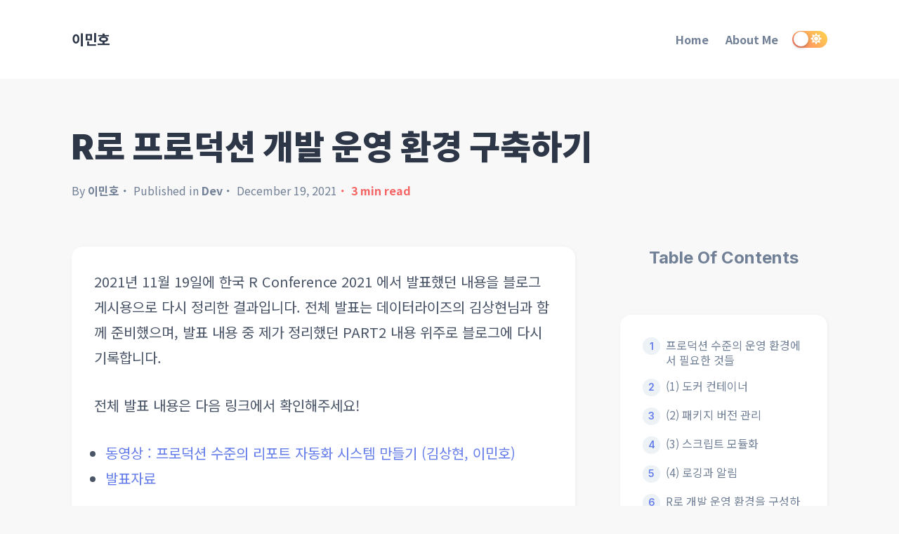

--- FILE ---
content_type: text/html; charset=utf-8
request_url: https://miistillery.me/r-for-production/
body_size: 20157
content:
<!DOCTYPE html><html lang="ko"><head><meta charSet="utf-8"/><meta http-equiv="x-ua-compatible" content="ie=edge"/><meta name="viewport" content="width=device-width, initial-scale=1, shrink-to-fit=no"/><style data-href="/styles.8ded5273f9e359b6d53b.css" data-identity="gatsby-global-css">.rc-switch{background-color:#ccc;border:1px solid #ccc;border-radius:20px 20px;box-sizing:border-box;cursor:pointer;display:inline-block;height:22px;line-height:20px;padding:0;position:relative;transition:all .3s cubic-bezier(.35,0,.25,1);vertical-align:middle;width:44px}.rc-switch-inner{color:#fff;font-size:12px;left:24px;position:absolute;top:0}.rc-switch:after{-webkit-animation-duration:.3s;animation-duration:.3s;-webkit-animation-name:rcSwitchOff;animation-name:rcSwitchOff;-webkit-animation-timing-function:cubic-bezier(.35,0,.25,1);animation-timing-function:cubic-bezier(.35,0,.25,1);background-color:#fff;border-radius:50% 50%;box-shadow:0 2px 5px rgba(0,0,0,.26);content:" ";cursor:pointer;height:18px;left:2px;position:absolute;top:1px;-webkit-transform:scale(1);transform:scale(1);transition:left .3s cubic-bezier(.35,0,.25,1);width:18px}.rc-switch:hover:after{-webkit-animation-name:rcSwitchOn;animation-name:rcSwitchOn;-webkit-transform:scale(1.1);transform:scale(1.1)}.rc-switch:focus{box-shadow:0 0 0 2px #d5f1fd;outline:none}.rc-switch-checked{background-color:#87d068;border:1px solid #87d068}.rc-switch-checked .rc-switch-inner{left:6px}.rc-switch-checked:after{left:22px}.rc-switch-disabled{background:#ccc;border-color:#ccc;cursor:no-drop}.rc-switch-disabled:after{-webkit-animation-name:none;animation-name:none;background:#9e9e9e;cursor:no-drop}.rc-switch-disabled:hover:after{-webkit-animation-name:none;animation-name:none;-webkit-transform:scale(1);transform:scale(1)}.rc-switch-label{display:inline-block;font-size:14px;line-height:20px;padding-left:10px;pointer-events:none;-webkit-user-select:text;-ms-user-select:text;user-select:text;vertical-align:middle;white-space:normal}@-webkit-keyframes rcSwitchOn{0%{-webkit-transform:scale(1);transform:scale(1)}50%{-webkit-transform:scale(1.25);transform:scale(1.25)}to{-webkit-transform:scale(1.1);transform:scale(1.1)}}@keyframes rcSwitchOn{0%{-webkit-transform:scale(1);transform:scale(1)}50%{-webkit-transform:scale(1.25);transform:scale(1.25)}to{-webkit-transform:scale(1.1);transform:scale(1.1)}}@-webkit-keyframes rcSwitchOff{0%{-webkit-transform:scale(1.1);transform:scale(1.1)}to{-webkit-transform:scale(1);transform:scale(1)}}@keyframes rcSwitchOff{0%{-webkit-transform:scale(1.1);transform:scale(1.1)}to{-webkit-transform:scale(1);transform:scale(1)}}@-webkit-keyframes fadeInUp{0%{opacity:0;-webkit-transform:translate3d(0,10%,0);transform:translate3d(0,10%,0)}to{opacity:1;-webkit-transform:translateZ(0);transform:translateZ(0)}}@keyframes fadeInUp{0%{opacity:0;-webkit-transform:translate3d(0,10%,0);transform:translate3d(0,10%,0)}to{opacity:1;-webkit-transform:translateZ(0);transform:translateZ(0)}}@-webkit-keyframes fadeInDown{0%{opacity:0;-webkit-transform:translate3d(0,-10%,0);transform:translate3d(0,-10%,0)}to{opacity:1;-webkit-transform:translateZ(0);transform:translateZ(0)}}@keyframes fadeInDown{0%{opacity:0;-webkit-transform:translate3d(0,-10%,0);transform:translate3d(0,-10%,0)}to{opacity:1;-webkit-transform:translateZ(0);transform:translateZ(0)}}@-webkit-keyframes fadeInLeft{0%{opacity:0;-webkit-transform:translate3d(-20%,0,0);transform:translate3d(-20%,0,0)}to{opacity:1;-webkit-transform:translateZ(0);transform:translateZ(0)}}@keyframes fadeInLeft{0%{opacity:0;-webkit-transform:translate3d(-20%,0,0);transform:translate3d(-20%,0,0)}to{opacity:1;-webkit-transform:translateZ(0);transform:translateZ(0)}}@-webkit-keyframes fadeInRight{0%{opacity:0;-webkit-transform:translate3d(20%,0,0);transform:translate3d(20%,0,0)}to{opacity:1;-webkit-transform:translateZ(0);transform:translateZ(0)}}@keyframes fadeInRight{0%{opacity:0;-webkit-transform:translate3d(20%,0,0);transform:translate3d(20%,0,0)}to{opacity:1;-webkit-transform:translateZ(0);transform:translateZ(0)}}@-webkit-keyframes fadeIn{0%{opacity:0}to{opacity:1}}@keyframes fadeIn{0%{opacity:0}to{opacity:1}}@media screen and (min-width:768px){.react-reveal{-webkit-animation-timing-function:cubic-bezier(.77,0,.175,1);animation-timing-function:cubic-bezier(.77,0,.175,1)}.fadeInUp{-webkit-animation-name:fadeInUp;animation-name:fadeInUp}.fadeInDown{-webkit-animation-name:fadeInDown;animation-name:fadeInDown}.fadeInLeft{-webkit-animation-name:fadeInLeft;animation-name:fadeInLeft}.fadeInRight{-webkit-animation-name:fadeInRight;animation-name:fadeInRight}.fadeIn{-webkit-animation-name:fadeIn;animation-name:fadeIn}}@media not screen and (min-width:768px){.react-reveal{opacity:1!important}}.slick-slider{-webkit-touch-callout:none;-webkit-tap-highlight-color:transparent;box-sizing:border-box;touch-action:pan-y;-webkit-user-select:none;-ms-user-select:none;user-select:none;-khtml-user-select:none}.slick-list,.slick-slider{display:block;position:relative}.slick-list{margin:0;overflow:hidden;padding:0}.slick-list:focus{outline:none}.slick-list.dragging{cursor:pointer;cursor:hand}.slick-slider .slick-list,.slick-slider .slick-track{-webkit-transform:translateZ(0);transform:translateZ(0)}.slick-track{display:block;left:0;margin-left:auto;margin-right:auto;position:relative;top:0}.slick-track:after,.slick-track:before{content:"";display:table}.slick-track:after{clear:both}.slick-loading .slick-track{visibility:hidden}.slick-slide{display:none;float:left;height:100%;min-height:1px}[dir=rtl] .slick-slide{float:right}.slick-slide img{display:block}.slick-slide.slick-loading img{display:none}.slick-slide.dragging img{pointer-events:none}.slick-initialized .slick-slide{display:block}.slick-loading .slick-slide{visibility:hidden}.slick-vertical .slick-slide{border:1px solid transparent;display:block;height:auto}.slick-arrow.slick-hidden{display:none}.with-animation .slick-slide{opacity:1;-webkit-transform:scale(1);transform:scale(1);-webkit-transform-origin:left;transform-origin:left;transition:all .6s ease}.with-animation .slick-slide.slick-active+:not(.slick-active){opacity:0;-webkit-transform:scale(.7);transform:scale(.7)}.slick-next,.slick-prev{position:absolute;top:50%;-webkit-transform:translateY(-50%);transform:translateY(-50%);z-index:2}.slick-prev{box-shadow:-1px 1px 3px 0 rgba(1,1,1,.1);left:-15px}.slick-next{box-shadow:1px 1px 3px 0 rgba(1,1,1,.1);right:-15px}.slick-dots{display:block;list-style:none;margin:0;padding:.5rem 0 0;position:absolute;text-align:center;text-align:right;top:-4rem;width:100%}.slick-dots li{cursor:pointer;display:inline-block;margin:0 5px;padding:0;position:relative}.slick-dots li button{background:transparent;background-color:#a0aec0;border:0;border-radius:100%;cursor:pointer;display:block;font-size:0;height:12px;line-height:0px;margin:5px;outline:none;width:12px}.slick-dots li.slick-active button{background-color:#4a5568}</style><meta name="generator" content="Gatsby 4.4.0"/><style>.gatsby-image-wrapper{position:relative;overflow:hidden}.gatsby-image-wrapper picture.object-fit-polyfill{position:static!important}.gatsby-image-wrapper img{bottom:0;height:100%;left:0;margin:0;max-width:none;padding:0;position:absolute;right:0;top:0;width:100%;object-fit:cover}.gatsby-image-wrapper [data-main-image]{opacity:0;transform:translateZ(0);transition:opacity .25s linear;will-change:opacity}.gatsby-image-wrapper-constrained{display:inline-block;vertical-align:top}</style><noscript><style>.gatsby-image-wrapper noscript [data-main-image]{opacity:1!important}.gatsby-image-wrapper [data-placeholder-image]{opacity:0!important}</style></noscript><script type="module">const e="undefined"!=typeof HTMLImageElement&&"loading"in HTMLImageElement.prototype;e&&document.body.addEventListener("load",(function(e){if(void 0===e.target.dataset.mainImage)return;if(void 0===e.target.dataset.gatsbyImageSsr)return;const t=e.target;let a=null,n=t;for(;null===a&&n;)void 0!==n.parentNode.dataset.gatsbyImageWrapper&&(a=n.parentNode),n=n.parentNode;const o=a.querySelector("[data-placeholder-image]"),r=new Image;r.src=t.currentSrc,r.decode().catch((()=>{})).then((()=>{t.style.opacity=1,o&&(o.style.opacity=0,o.style.transition="opacity 500ms linear")}))}),!0);</script><link crossorigin="" href="https://fonts.gstatic.com/" rel="preconnect"/><link crossorigin="" href="https://fonts.googleapis.com/" rel="preconnect"/><title data-react-helmet="true">R로 프로덕션 개발 운영 환경 구축하기 | 이민호의 블로그입니다</title><meta data-react-helmet="true" itemProp="name" content="R로 프로덕션 개발 운영 환경 구축하기"/><meta data-react-helmet="true" itemProp="description" content="2021년 11월 19일에 한국 R Conference 2021 에서 발표했던 내용을 블로그 게시용으로 다시 정리한 결과입니다. 전체 발표는 데이터라이즈의 김상현님과 함께 준비했으며, 발표 내용 중 제가 정리했던 …"/><meta data-react-helmet="true" name="description" content="2021년 11월 19일에 한국 R Conference 2021 에서 발표했던 내용을 블로그 게시용으로 다시 정리한 결과입니다. 전체 발표는 데이터라이즈의 김상현님과 함께 준비했으며, 발표 내용 중 제가 정리했던 …"/><meta data-react-helmet="true" property="og:title" content="R로 프로덕션 개발 운영 환경 구축하기"/><meta data-react-helmet="true" property="og:description" content="2021년 11월 19일에 한국 R Conference 2021 에서 발표했던 내용을 블로그 게시용으로 다시 정리한 결과입니다. 전체 발표는 데이터라이즈의 김상현님과 함께 준비했으며, 발표 내용 중 제가 정리했던 …"/><meta data-react-helmet="true" property="og:type" content="article"/><meta data-react-helmet="true" property="og:site_name" content="이민호"/><meta data-react-helmet="true" property="og:image"/><meta data-react-helmet="true" name="twitter:card" content="summary"/><meta data-react-helmet="true" name="twitter:site" content="이민호"/><meta data-react-helmet="true" name="twitter:title" content="R로 프로덕션 개발 운영 환경 구축하기"/><meta data-react-helmet="true" name="twitter:description" content="2021년 11월 19일에 한국 R Conference 2021 에서 발표했던 내용을 블로그 게시용으로 다시 정리한 결과입니다. 전체 발표는 데이터라이즈의 김상현님과 함께 준비했으며, 발표 내용 중 제가 정리했던 …"/><meta data-react-helmet="true" name="twitter:creator"/><meta data-react-helmet="true" name="article:published_time" content="December 19, 2021"/><meta data-react-helmet="true" name="twitter:label1" value="Reading time"/><meta data-react-helmet="true" name="twitter:data1" value="3 min read"/><script data-react-helmet="true" type="application/ld+json">{"@context":"https://schema.org","@type":"Article","headline":"R로 프로덕션 개발 운영 환경 구축하기","datePublished":"December 19, 2021"}</script><script data-react-helmet="true" type="application/ld+json">{"@context":"https://schema.org","@type":"BreadcrumbList","itemListElement":[{"@type":"ListItem","position":1,"name":"이민호","item":"miika-blog-3b215j8i3-lumiamitie-gmailcom.vercel.app"},{"@type":"ListItem","position":2,"name":"Dev","item":"miika-blog-3b215j8i3-lumiamitie-gmailcom.vercel.app/category/dev/"}]}</script><link rel="sitemap" type="application/xml" href="/sitemap/sitemap-index.xml"/><link rel="preconnect" href="https://www.googletagmanager.com"/><link rel="dns-prefetch" href="https://www.googletagmanager.com"/><script async="" src="https://www.googletagmanager.com/gtag/js?id=G-LVZMKLXW7V"></script><script>
      
      function gaOptout(){document.cookie=disableStr+'=true; expires=Thu, 31 Dec 2099 23:59:59 UTC;path=/',window[disableStr]=!0}var gaProperty='G-LVZMKLXW7V',disableStr='ga-disable-'+gaProperty;document.cookie.indexOf(disableStr+'=true')>-1&&(window[disableStr]=!0);
      if(!(navigator.doNotTrack == "1" || window.doNotTrack == "1")) {
        window.dataLayer = window.dataLayer || [];
        function gtag(){window.dataLayer && window.dataLayer.push(arguments);}
        gtag('js', new Date());

        gtag('config', 'G-LVZMKLXW7V', {"anonymize_ip":true,"send_page_view":false});
      }
      </script><link rel="icon" href="/favicon-32x32.png?v=73264e4d2ed3d235598a743323e42db8" type="image/png"/><link rel="manifest" href="/manifest.webmanifest" crossorigin="anonymous"/><link rel="apple-touch-icon" sizes="48x48" href="/icons/icon-48x48.png?v=73264e4d2ed3d235598a743323e42db8"/><link rel="apple-touch-icon" sizes="72x72" href="/icons/icon-72x72.png?v=73264e4d2ed3d235598a743323e42db8"/><link rel="apple-touch-icon" sizes="96x96" href="/icons/icon-96x96.png?v=73264e4d2ed3d235598a743323e42db8"/><link rel="apple-touch-icon" sizes="144x144" href="/icons/icon-144x144.png?v=73264e4d2ed3d235598a743323e42db8"/><link rel="apple-touch-icon" sizes="192x192" href="/icons/icon-192x192.png?v=73264e4d2ed3d235598a743323e42db8"/><link rel="apple-touch-icon" sizes="256x256" href="/icons/icon-256x256.png?v=73264e4d2ed3d235598a743323e42db8"/><link rel="apple-touch-icon" sizes="384x384" href="/icons/icon-384x384.png?v=73264e4d2ed3d235598a743323e42db8"/><link rel="apple-touch-icon" sizes="512x512" href="/icons/icon-512x512.png?v=73264e4d2ed3d235598a743323e42db8"/><link as="script" rel="prefetch" href="/521-16cc231d46876439d8e9.js"/><link as="script" rel="prefetch" href="/534-afa4fce4636958a42c6c.js"/><link as="script" rel="prefetch" href="/897-92c9c49a0d31d8234eb4.js"/><link as="script" rel="prefetch" href="/722-01b432721d6c5a964663.js"/><link as="script" rel="prefetch" href="/react-slick-cc33e62b9b9b865acd34.js"/><link as="script" rel="prefetch" href="/845-8441a3b07127394a3aaf.js"/><link as="script" rel="preload" href="/webpack-runtime-ff870d23337a936974a6.js"/><link as="script" rel="preload" href="/framework-5f790402cb2dd0895ddd.js"/><link as="script" rel="preload" href="/app-3c35065f2448935628fd.js"/><link as="script" rel="preload" href="/fa5f8105-eed0ea47d0d31d32d774.js"/><link as="script" rel="preload" href="/commons-483302633f625d461063.js"/><link as="script" rel="preload" href="/4949e05257a62b69aa25e7d09c1ca766c3c55ef5-93f346ec4a495c559070.js"/><link as="script" rel="preload" href="/586fb84872d6e3efeb9c8e16563f8f61a396a67c-ac372ae937ee5ef00867.js"/><link as="script" rel="preload" href="/component---packages-blog-gatsby-blog-core-src-templates-post-js-bd092e0d4c072afef552.js"/><link as="fetch" rel="preload" href="/page-data/r-for-production/page-data.json" crossorigin="anonymous"/><link as="fetch" rel="preload" href="/page-data/sq/d/1992822086.json" crossorigin="anonymous"/><link as="fetch" rel="preload" href="/page-data/sq/d/2918496967.json" crossorigin="anonymous"/><link as="fetch" rel="preload" href="/page-data/sq/d/2981853053.json" crossorigin="anonymous"/><link as="fetch" rel="preload" href="/page-data/sq/d/4235339838.json" crossorigin="anonymous"/><link as="fetch" rel="preload" href="/page-data/sq/d/4240507859.json" crossorigin="anonymous"/><link as="fetch" rel="preload" href="/page-data/app-data.json" crossorigin="anonymous"/></head><body><div id="___gatsby"><div style="outline:none" tabindex="-1" id="gatsby-focus-wrapper"><style data-emotion-css="o12to9">body{--theme-ui-colors-text:var(--theme-ui-colors-text,#718096);--theme-ui-colors-article:var(--theme-ui-colors-article,#4a5568);--theme-ui-colors-heading:var(--theme-ui-colors-heading,#2d3748);--theme-ui-colors-alphaLighter:var(--theme-ui-colors-alphaLighter,#ebf4ff);--theme-ui-colors-alphaLight:var(--theme-ui-colors-alphaLight,#a3bffa);--theme-ui-colors-alpha:var(--theme-ui-colors-alpha,#667eea);--theme-ui-colors-alphaDark:var(--theme-ui-colors-alphaDark,#5a67d8);--theme-ui-colors-alphaDarker:var(--theme-ui-colors-alphaDarker,#434190);--theme-ui-colors-betaLighter:var(--theme-ui-colors-betaLighter,#faf5ff);--theme-ui-colors-betaLight:var(--theme-ui-colors-betaLight,#d6bcfa);--theme-ui-colors-beta:var(--theme-ui-colors-beta,#9f7aea);--theme-ui-colors-betaDark:var(--theme-ui-colors-betaDark,#805ad5);--theme-ui-colors-betaDarker:var(--theme-ui-colors-betaDarker,#553c9a);--theme-ui-colors-omegaLighter:var(--theme-ui-colors-omegaLighter,#edf2f7);--theme-ui-colors-omegaLight:var(--theme-ui-colors-omegaLight,#e2e8f0);--theme-ui-colors-omega:var(--theme-ui-colors-omega,#a0aec0);--theme-ui-colors-omegaDark:var(--theme-ui-colors-omegaDark,#718096);--theme-ui-colors-omegaDarker:var(--theme-ui-colors-omegaDarker,#2d3748);--theme-ui-colors-successLight:var(--theme-ui-colors-successLight,#f0fff4);--theme-ui-colors-success:var(--theme-ui-colors-success,#48bb78);--theme-ui-colors-errorLight:var(--theme-ui-colors-errorLight,#fff5f5);--theme-ui-colors-error:var(--theme-ui-colors-error,#f56565);--theme-ui-colors-white:var(--theme-ui-colors-white,#fff);--theme-ui-colors-background:var(--theme-ui-colors-background,#f8f8f8);--theme-ui-colors-contentBg:var(--theme-ui-colors-contentBg,#fff);--theme-ui-colors-headerBg:var(--theme-ui-colors-headerBg,#fff);--theme-ui-colors-footerBg:var(--theme-ui-colors-footerBg,#fff);--theme-ui-colors-mute:var(--theme-ui-colors-mute,#e2e8f0);--theme-ui-colors-highlight:var(--theme-ui-colors-highlight,#edf2f7);color:var(--theme-ui-colors-text,#718096);background-color:var(--theme-ui-colors-background,#f8f8f8);}body.theme-ui-dark{--theme-ui-colors-alphaLighter:var(--theme-ui-colors-modes-dark-alphaLighter,#434190);--theme-ui-colors-alphaLight:var(--theme-ui-colors-modes-dark-alphaLight,#5a67d8);--theme-ui-colors-alphaDark:var(--theme-ui-colors-modes-dark-alphaDark,#a3bffa);--theme-ui-colors-alphaDarker:var(--theme-ui-colors-modes-dark-alphaDarker,#ebf4ff);--theme-ui-colors-betaLighter:var(--theme-ui-colors-modes-dark-betaLighter,#553c9a);--theme-ui-colors-betaLight:var(--theme-ui-colors-modes-dark-betaLight,#805ad5);--theme-ui-colors-betaDark:var(--theme-ui-colors-modes-dark-betaDark,#d6bcfa);--theme-ui-colors-betaDarker:var(--theme-ui-colors-modes-dark-betaDarker,#faf5ff);--theme-ui-colors-omegaLighter:var(--theme-ui-colors-modes-dark-omegaLighter,#2d3748);--theme-ui-colors-omegaLight:var(--theme-ui-colors-modes-dark-omegaLight,#718096);--theme-ui-colors-omegaDark:var(--theme-ui-colors-modes-dark-omegaDark,#e2e8f0);--theme-ui-colors-omegaDarker:var(--theme-ui-colors-modes-dark-omegaDarker,#edf2f7);--theme-ui-colors-text:var(--theme-ui-colors-modes-dark-text,#cbd5e0);--theme-ui-colors-article:var(--theme-ui-colors-modes-dark-article,#e2e8f0);--theme-ui-colors-heading:var(--theme-ui-colors-modes-dark-heading,#edf2f7);--theme-ui-colors-background:var(--theme-ui-colors-modes-dark-background,#1a202c);--theme-ui-colors-contentBg:var(--theme-ui-colors-modes-dark-contentBg,#2d3748);--theme-ui-colors-headerBg:var(--theme-ui-colors-modes-dark-headerBg,#2d3748);--theme-ui-colors-footerBg:var(--theme-ui-colors-modes-dark-footerBg,#2d3748);--theme-ui-colors-mute:var(--theme-ui-colors-modes-dark-mute,#718096);}</style><style data-emotion-css="11njpx">*{box-sizing:border-box;}body{margin:0;font-family:'Noto Sans KR',sans-serif;font-size:1rem;font-weight:normal;line-height:1.8;-webkit-font-smoothing:antialiased;-webkit-text-decoration:none;text-decoration:none;}</style><style data-emotion-css="130izn8">.css-130izn8{box-sizing:border-box;margin:0;min-width:0;-webkit-flex-direction:column;-ms-flex-direction:column;flex-direction:column;height:100vh;display:-webkit-box;display:-webkit-flex;display:-ms-flexbox;display:flex;}</style><div class="css-130izn8"><style data-emotion-css="12w1vdk">html{font-size:85%;}@media screen and (min-width:640px){html{font-size:90%;}}@media screen and (min-width:768px){html{font-size:95%;}}@media screen and (min-width:1024px){html{font-size:100%;}}::selection{color:var(--theme-ui-colors-white,#fff);background:var(--theme-ui-colors-omegaDark,#718096);}</style><style data-emotion-css="8quyoq">.css-8quyoq{box-sizing:border-box;margin:0;min-width:0;position:relative;background-color:var(--theme-ui-colors-headerBg,#fff);}</style><div class="css-8quyoq"><style data-emotion-css="1s3ligh">.css-1s3ligh{box-sizing:border-box;margin:0;min-width:0;width:100%;max-width:1140px;margin-left:auto;margin-right:auto;padding-left:1rem;padding-right:1rem;position:relative;z-index:10;}@media screen and (min-width:640px){.css-1s3ligh{padding-left:2rem;padding-right:2rem;}}</style><div class="css-1s3ligh"><style data-emotion-css="16oqm0b">.css-16oqm0b{box-sizing:border-box;margin:0;min-width:0;-webkit-box-pack:justify;-webkit-justify-content:space-between;-ms-flex-pack:justify;justify-content:space-between;-webkit-align-items:center;-webkit-box-align:center;-ms-flex-align:center;align-items:center;height:6rem;padding-top:1rem;padding-bottom:1rem;display:-webkit-box;display:-webkit-flex;display:-ms-flexbox;display:flex;}@media screen and (min-width:640px){.css-16oqm0b{height:7rem;padding-top:2rem;padding-bottom:2rem;}}</style><div class="css-16oqm0b"><style data-emotion-css="1q5edj3">.css-1q5edj3{box-sizing:border-box;margin:0;min-width:0;-webkit-flex-basis:100%;-ms-flex-preferred-size:100%;flex-basis:100%;}@media screen and (min-width:768px){.css-1q5edj3{-webkit-flex-basis:33.333333%;-ms-flex-preferred-size:33.333333%;flex-basis:33.333333%;}}</style><div class="css-1q5edj3"><style data-emotion-css="yykeu8">.css-yykeu8{box-sizing:border-box;margin:0;min-width:0;color:#2d3748;font-weight:700;font-size:1.25rem;-webkit-text-decoration:none;text-decoration:none;}</style><a class="css-yykeu8" href="/">이민호</a></div><style data-emotion-css="163yhbe">.css-163yhbe{box-sizing:border-box;margin:0;min-width:0;-webkit-flex-basis:auto;-ms-flex-preferred-size:auto;flex-basis:auto;min-width:auto;-webkit-order:3;-ms-flex-order:3;order:3;margin-left:1rem;margin-right:1rem;}@media screen and (min-width:768px){.css-163yhbe{-webkit-flex-basis:33.333333%;-ms-flex-preferred-size:33.333333%;flex-basis:33.333333%;-webkit-order:unset;-ms-flex-order:unset;order:unset;}}</style><div class="css-163yhbe"></div><style data-emotion-css="td4tiv">.css-td4tiv{box-sizing:border-box;margin:0;min-width:0;-webkit-flex-basis:auto;-ms-flex-preferred-size:auto;flex-basis:auto;min-width:auto;-webkit-order:4;-ms-flex-order:4;order:4;}@media screen and (min-width:768px){.css-td4tiv{-webkit-flex-basis:33.333333%;-ms-flex-preferred-size:33.333333%;flex-basis:33.333333%;-webkit-order:unset;-ms-flex-order:unset;order:unset;}}</style><div class="css-td4tiv"><style data-emotion-css="mzyruo">.css-mzyruo{box-sizing:border-box;margin:0;min-width:0;display:none;}@media screen and (min-width:768px){.css-mzyruo{display:block;}}</style><div class="css-mzyruo"><style data-emotion-css="yo0yuz">.css-yo0yuz{box-sizing:border-box;margin:0;min-width:0;-webkit-flex-direction:row;-ms-flex-direction:row;flex-direction:row;-webkit-box-pack:end;-webkit-justify-content:flex-end;-ms-flex-pack:end;justify-content:flex-end;-webkit-flex-wrap:wrap;-ms-flex-wrap:wrap;flex-wrap:wrap;display:-webkit-box;display:-webkit-flex;display:-ms-flexbox;display:flex;}</style><div class="css-yo0yuz"><style data-emotion-css="f5zorj">.css-f5zorj{box-sizing:border-box;margin:0;min-width:0;color:inherit;-webkit-text-decoration:none;text-decoration:none;font-weight:700;display:inline-block;color:var(--theme-ui-colors-omegaDark,#718096);-webkit-text-decoration:none;text-decoration:none;-webkit-user-select:none;-moz-user-select:none;-ms-user-select:none;user-select:none;padding:0.25rem;margin:0;margin-left:0.5rem;margin-right:0.5rem;}.css-f5zorj:hover,.css-f5zorj:focus,.css-f5zorj.active{color:primary;}.css-f5zorj:visited{color:var(--theme-ui-colors-omegaDark,#718096);}.css-f5zorj:hover{color:var(--theme-ui-colors-alpha,#667eea);}.css-f5zorj svg{display:block;margin-left:auto;margin-right:auto;margin-bottom:0.25rem;}</style><a class="css-f5zorj" href="/">Home</a><a class="css-f5zorj" href="/about">About Me</a></div></div><style data-emotion-css="13pi9m9">.css-13pi9m9{box-sizing:border-box;margin:0;min-width:0;display:block;}@media screen and (min-width:768px){.css-13pi9m9{display:none;}}</style><div class="css-13pi9m9"><style data-emotion-css="1xw2bw6">.css-1xw2bw6{box-sizing:border-box;margin:0;min-width:0;-webkit-appearance:none;-moz-appearance:none;appearance:none;display:-webkit-inline-box;display:-webkit-inline-flex;display:-ms-inline-flexbox;display:inline-flex;-webkit-align-items:center;-webkit-box-align:center;-ms-flex-align:center;align-items:center;-webkit-box-pack:center;-webkit-justify-content:center;-ms-flex-pack:center;justify-content:center;padding:0.25rem;width:32px;height:32px;color:inherit;background-color:transparent;border:none;border-radius:4px;display:inline-block;min-width:auto;-webkit-align-items:center;-webkit-box-align:center;-ms-flex-align:center;align-items:center;-webkit-box-pack:space-evenly;-webkit-justify-content:space-evenly;-ms-flex-pack:space-evenly;justify-content:space-evenly;outline:0;-webkit-user-select:none;-moz-user-select:none;-ms-user-select:none;user-select:none;-webkit-tap-highlight-color:transparent;-webkit-touch-callout:none;-webkit-user-select:none;-khtml-user-select:none;-moz-user-select:none;-ms-user-select:none;border-radius:9999px;cursor:pointer;border-width:3px;border-style:solid;-webkit-transition:all 250ms ease;transition:all 250ms ease;box-sizing:initial;color:var(--theme-ui-colors-omega,#a0aec0);border-color:transparent;vertical-align:middle;width:24px;height:24px;padding:0.5rem;background-color:var(--theme-ui-colors-omegaLighter,#edf2f7);-webkit-transition:left 0.3s cubic-bezier(0.78,0.14,0.15,0.86);transition:left 0.3s cubic-bezier(0.78,0.14,0.15,0.86);left:-2rem;}.css-1xw2bw6 +a,.css-1xw2bw6 + button{margin-left:0.5rem;}.css-1xw2bw6 svg{width:24px;height:24px;}@media (hover:hover) and (pointer:fine){.css-1xw2bw6:hover{background-color:var(--theme-ui-colors-alpha,#667eea);color:var(--theme-ui-colors-white,#fff);}.css-1xw2bw6:hover svg{fill:var(--theme-ui-colors-white,#fff);}}.css-1xw2bw6:before{display:none;}@media screen and (min-width:768px){.css-1xw2bw6{display:none;}}</style><button aria-label="Menu" class="css-1xw2bw6"><svg stroke="currentColor" fill="currentColor" stroke-width="0" viewBox="0 0 448 512" height="1em" width="1em" xmlns="http://www.w3.org/2000/svg"><path d="M16 132h416c8.837 0 16-7.163 16-16V76c0-8.837-7.163-16-16-16H16C7.163 60 0 67.163 0 76v40c0 8.837 7.163 16 16 16zm0 160h416c8.837 0 16-7.163 16-16v-40c0-8.837-7.163-16-16-16H16c-8.837 0-16 7.163-16 16v40c0 8.837 7.163 16 16 16zm0 160h416c8.837 0 16-7.163 16-16v-40c0-8.837-7.163-16-16-16H16c-8.837 0-16 7.163-16 16v40c0 8.837 7.163 16 16 16z"></path></svg></button><style data-emotion-css="ifm721">.css-ifm721{box-sizing:border-box;margin:0;min-width:0;position:fixed;top:0;right:0;-webkit-transform:translate(100%,0);-ms-transform:translate(100%,0);transform:translate(100%,0);width:75%;height:100vh;background-color:var(--theme-ui-colors-contentBg,#fff);-webkit-transition:all .5s cubic-bezier(.77,0,.175,1);transition:all .5s cubic-bezier(.77,0,.175,1);z-index:99;}.css-ifm721 open{-webkit-transform:translate(0,0);-ms-transform:translate(0,0);transform:translate(0,0);box-shadow:0 0 45px 0 rgba(0,0,0,.25);}</style><div class="css-ifm721"><style data-emotion-css="kovx41">.css-kovx41{box-sizing:border-box;margin:0;min-width:0;position:relative;height:100%;z-index:2;background-color:var(--theme-ui-colors-contentBg,#fff);overflow-y:scroll;font-size:1.25rem;padding:4rem;}</style><div class="css-kovx41"></div></div><style data-emotion-css="1ylv1n">.css-1ylv1n{box-sizing:border-box;margin:0;min-width:0;position:fixed;top:0;right:100%;width:100%;height:100%;background-color:#222;opacity:0;-webkit-transition:opacity .5s cubic-bezier(.77,0,.175,1);transition:opacity .5s cubic-bezier(.77,0,.175,1);z-index:90;}</style><div class="css-1ylv1n"></div></div></div><style data-emotion-css="w1ne5u">.css-w1ne5u{box-sizing:border-box;margin:0;min-width:0;min-width:auto;-webkit-order:2;-ms-flex-order:2;order:2;}@media screen and (min-width:768px){.css-w1ne5u{-webkit-order:unset;-ms-flex-order:unset;order:unset;}}</style><div class="css-w1ne5u"><style data-emotion-css="vurnku">.css-vurnku{box-sizing:border-box;margin:0;min-width:0;}</style><div class="css-vurnku"><style data-emotion-css="ipwkuf">.css-ipwkuf{box-sizing:border-box;margin:0;min-width:0;-webkit-appearance:none;-moz-appearance:none;appearance:none;display:-webkit-inline-box;display:-webkit-inline-flex;display:-ms-inline-flexbox;display:inline-flex;-webkit-align-items:center;-webkit-box-align:center;-ms-flex-align:center;align-items:center;-webkit-box-pack:center;-webkit-justify-content:center;-ms-flex-pack:center;justify-content:center;padding:0.25rem;width:32px;height:32px;color:inherit;background-color:transparent;border:none;border-radius:4px;display:inline-block;min-width:auto;-webkit-align-items:center;-webkit-box-align:center;-ms-flex-align:center;align-items:center;-webkit-box-pack:space-evenly;-webkit-justify-content:space-evenly;-ms-flex-pack:space-evenly;justify-content:space-evenly;outline:0;-webkit-user-select:none;-moz-user-select:none;-ms-user-select:none;user-select:none;-webkit-tap-highlight-color:transparent;-webkit-touch-callout:none;-webkit-user-select:none;-khtml-user-select:none;-moz-user-select:none;-ms-user-select:none;border-radius:9999px;cursor:pointer;border-width:3px;border-style:solid;-webkit-transition:all 250ms ease;transition:all 250ms ease;box-sizing:initial;color:var(--theme-ui-colors-omega,#a0aec0);border-color:transparent;vertical-align:middle;width:24px;height:24px;padding:0.5rem;background-color:var(--theme-ui-colors-omegaLighter,#edf2f7);display:block;}.css-ipwkuf +a,.css-ipwkuf + button{margin-left:0.5rem;}.css-ipwkuf svg{width:24px;height:24px;}@media (hover:hover) and (pointer:fine){.css-ipwkuf:hover{background-color:var(--theme-ui-colors-alpha,#667eea);color:var(--theme-ui-colors-white,#fff);}.css-ipwkuf:hover svg{fill:var(--theme-ui-colors-white,#fff);}}.css-ipwkuf:before{display:none;}@media screen and (min-width:768px){.css-ipwkuf{display:none;}}</style><button aria-label="Toggle dark mode" class="css-ipwkuf"><svg stroke="currentColor" fill="currentColor" stroke-width="0" viewBox="0 0 512 512" height="1em" width="1em" xmlns="http://www.w3.org/2000/svg"><path d="M256 160c-52.9 0-96 43.1-96 96s43.1 96 96 96 96-43.1 96-96-43.1-96-96-96zm246.4 80.5l-94.7-47.3 33.5-100.4c4.5-13.6-8.4-26.5-21.9-21.9l-100.4 33.5-47.4-94.8c-6.4-12.8-24.6-12.8-31 0l-47.3 94.7L92.7 70.8c-13.6-4.5-26.5 8.4-21.9 21.9l33.5 100.4-94.7 47.4c-12.8 6.4-12.8 24.6 0 31l94.7 47.3-33.5 100.5c-4.5 13.6 8.4 26.5 21.9 21.9l100.4-33.5 47.3 94.7c6.4 12.8 24.6 12.8 31 0l47.3-94.7 100.4 33.5c13.6 4.5 26.5-8.4 21.9-21.9l-33.5-100.4 94.7-47.3c13-6.5 13-24.7.2-31.1zm-155.9 106c-49.9 49.9-131.1 49.9-181 0-49.9-49.9-49.9-131.1 0-181 49.9-49.9 131.1-49.9 181 0 49.9 49.9 49.9 131.1 0 181z"></path></svg></button><style data-emotion-css="cqu7wq">.css-cqu7wq{display:none;}@media screen and (min-width:768px){.css-cqu7wq{display:block;}}.css-cqu7wq.rc-switch{background:linear-gradient(45deg,#FF7D6B,#FFD64C);border:0;width:50px;height:24px;}.css-cqu7wq.rc-switch:focus{box-shadow:none;}.css-cqu7wq.rc-switch-checked{background:linear-gradient(45deg,#3366FF,#AC15B8);border:0;}.css-cqu7wq.rc-switch:after{width:21px;height:21px;}.css-cqu7wq.rc-switch-checked:after{left:auto;right:2px;}.css-cqu7wq .rc-switch-inner{font-size:unset;top:1px;left:26px;}.css-cqu7wq.rc-switch-checked .rc-switch-inner{left:7px;}</style><button aria-label="Toggle dark mode" type="button" role="switch" aria-checked="false" class="rc-switch css-cqu7wq"><span class="rc-switch-inner"><style data-emotion-css="uk6cul">.css-uk6cul{vertical-align:middle;}</style><svg stroke="currentColor" fill="currentColor" stroke-width="0" viewBox="0 0 512 512" class="css-uk6cul" height="16" width="16" xmlns="http://www.w3.org/2000/svg"><path d="M256 160c-52.9 0-96 43.1-96 96s43.1 96 96 96 96-43.1 96-96-43.1-96-96-96zm246.4 80.5l-94.7-47.3 33.5-100.4c4.5-13.6-8.4-26.5-21.9-21.9l-100.4 33.5-47.4-94.8c-6.4-12.8-24.6-12.8-31 0l-47.3 94.7L92.7 70.8c-13.6-4.5-26.5 8.4-21.9 21.9l33.5 100.4-94.7 47.4c-12.8 6.4-12.8 24.6 0 31l94.7 47.3-33.5 100.5c-4.5 13.6 8.4 26.5 21.9 21.9l100.4-33.5 47.3 94.7c6.4 12.8 24.6 12.8 31 0l47.3-94.7 100.4 33.5c13.6 4.5 26.5-8.4 21.9-21.9l-33.5-100.4 94.7-47.3c13-6.5 13-24.7.2-31.1zm-155.9 106c-49.9 49.9-131.1 49.9-181 0-49.9-49.9-49.9-131.1 0-181 49.9-49.9 131.1-49.9 181 0 49.9 49.9 49.9 131.1 0 181z"></path></svg></span></button></div></div></div></div></div><style data-emotion-css="1qe1pxe">.css-1qe1pxe{box-sizing:border-box;margin:0;min-width:0;-webkit-flex:1 1 auto;-ms-flex:1 1 auto;flex:1 1 auto;}</style><div class="css-1qe1pxe"><style data-emotion-css="1b24wpc">.css-1b24wpc{box-sizing:border-box;margin:0;min-width:0;min-width:auto;border-top-style:solid;border-top-color:transparent;border-top-width:2px;height:0;margin-top:1rem;margin-bottom:1rem;}@media screen and (min-width:640px){.css-1b24wpc{margin-top:2rem;margin-bottom:2rem;}}</style><div class="css-1b24wpc"></div><style data-emotion-css="bh18vc">.css-bh18vc{box-sizing:border-box;margin:0;min-width:0;width:100%;max-width:1140px;margin-left:auto;margin-right:auto;max-width:1140px;padding-left:1rem;padding-right:1rem;}@media screen and (min-width:640px){.css-bh18vc{padding-left:2rem;padding-right:2rem;}}</style><div class="css-bh18vc"><style data-emotion-css="4p9r15">.css-4p9r15{box-sizing:border-box;margin:0;min-width:0;width:100%;max-width:1140px;margin-left:auto;margin-right:auto;max-width:none;}</style><div class="css-4p9r15"><style data-emotion-css="4cffwv">.css-4cffwv{box-sizing:border-box;margin:0;min-width:0;display:-webkit-box;display:-webkit-flex;display:-ms-flexbox;display:flex;}</style><div class="css-4cffwv"><div><style data-emotion-css="1e0vsss">.css-1e0vsss{box-sizing:border-box;margin:0;min-width:0;font-family:'Inter','Noto Sans KR',sans-serif;font-weight:bold;line-height:1.33;display:block;color:var(--theme-ui-colors-heading,#2d3748);font-weight:900;-webkit-text-decoration:none;text-decoration:none;margin-bottom:1rem;font-size:1.875rem;}@media screen and (min-width:640px){.css-1e0vsss{font-size:2.25rem;}}@media screen and (min-width:1024px){.css-1e0vsss{font-size:3rem;}}</style><h1 class="css-1e0vsss">R로 프로덕션 개발 운영 환경 구축하기<!-- --> </h1><style data-emotion-css="1qsrduq">.css-1qsrduq{box-sizing:border-box;margin:0;min-width:0;display:block;color:var(--theme-ui-colors-heading,#2d3748);font-weight:600;-webkit-text-decoration:none;text-decoration:none;margin-bottom:1rem;font-size:1rem;font-weight:normal;color:var(--theme-ui-colors-omegaDark,#718096);margin-bottom:0;}</style><div class="css-1qsrduq"><style data-emotion-css="dwcav6">.css-dwcav6{box-sizing:border-box;margin:0;min-width:0;}.css-dwcav6 > *:not(:last-child) + *:before{content:" ・ ";}</style><div class="css-dwcav6"><style data-emotion-css="12hibeq">.css-12hibeq{box-sizing:border-box;margin:0;min-width:0;display:inline-block;}</style><div class="css-12hibeq">By <style data-emotion-css="x0ewr6">.css-x0ewr6{box-sizing:border-box;margin:0;min-width:0;color:var(--theme-ui-colors-omegaDark,#718096);-webkit-text-decoration:none;text-decoration:none;-webkit-user-select:none;-moz-user-select:none;-ms-user-select:none;user-select:none;}.css-x0ewr6:visited{color:var(--theme-ui-colors-omegaDark,#718096);}.css-x0ewr6:hover{color:var(--theme-ui-colors-alpha,#667eea);}</style><a class="css-x0ewr6" href="/author/miika/"><strong>이민호</strong></a></div><div class="css-12hibeq">Published in <a class="css-x0ewr6" href="/category/dev/"><strong>Dev</strong></a></div><div class="css-12hibeq">December 19, 2021</div><style data-emotion-css="15yawki">.css-15yawki{box-sizing:border-box;margin:0;min-width:0;display:inline-block;color:var(--theme-ui-colors-error,#f56565);}</style><div class="css-15yawki"><strong>3<!-- --> min read</strong></div></div></div></div></div></div></div><div class="css-1b24wpc"></div><div class="css-bh18vc"><div class="css-4p9r15"><div class="css-4cffwv"><style data-emotion-css="1o15qec">.css-1o15qec{box-sizing:border-box;margin:0;min-width:0;width:100%;max-width:1140px;margin-left:auto;margin-right:auto;-webkit-flex:1;-ms-flex:1;flex:1;margin-left:0;}</style><div class="css-1o15qec"><style data-emotion-css="1yus8ce">.css-1yus8ce{box-sizing:border-box;margin:0;min-width:0;background-color:var(--theme-ui-colors-contentBg,#fff);border-radius:1rem;-webkit-transition: -webkit-transform 250ms ease, box-shadow 250ms ease, color 250ms ease;-webkit-transition: transform 250ms ease, box-shadow 250ms ease, color 250ms ease;transition: transform 250ms ease, box-shadow 250ms ease, color 250ms ease;box-shadow:1px 1px 5px 0 rgba(1,1,1,.05);padding:2rem;}</style><div class="css-1yus8ce"><style data-emotion-css="1jg7uzx">.css-1jg7uzx{padding:0;margin:0;margin-bottom:2rem;color:var(--theme-ui-colors-article,#4a5568);font-size:1.25rem;padding:0;margin:0;margin-bottom:2rem;color:var(--theme-ui-colors-article,#4a5568);font-size:1.25rem;}.css-1jg7uzx code{font-size:inherit;}.css-1jg7uzx code{font-size:inherit;}</style><p class="css-1jg7uzx">2021년 11월 19일에 한국 R Conference 2021 에서 발표했던 내용을 블로그 게시용으로 다시 정리한 결과입니다. 전체 발표는 데이터라이즈의 김상현님과 함께 준비했으며, 발표 내용 중 제가 정리했던 PART2 내용 위주로 블로그에 다시 기록합니다.</p><p class="css-1jg7uzx">전체 발표 내용은 다음 링크에서 확인해주세요!</p><style data-emotion-css="16v5hhi">.css-16v5hhi{padding:0;margin:0;margin-bottom:2rem;list-style-position:outside;list-style-image:none;margin-left:1rem;padding:0;margin:0;margin-bottom:2rem;list-style-position:outside;list-style-image:none;margin-left:1rem;}</style><ul class="css-16v5hhi"><style data-emotion-css="n4urzb">.css-n4urzb{margin-bottom:0.5rem;padding-left:0;color:var(--theme-ui-colors-article,#4a5568);font-size:1.25rem;margin:0;margin-bottom:0.5rem;padding-left:0;color:var(--theme-ui-colors-article,#4a5568);font-size:1.25rem;margin:0;}.css-n4urzb ol{margin-top:0.5rem;margin-bottom:0.5rem;margin-left:1rem;}.css-n4urzb ul{margin-top:0.5rem;margin-bottom:0.5rem;margin-left:1rem;}.css-n4urzb p{margin-bottom:0.5rem;}.css-n4urzb code{font-size:inherit;}.css-n4urzb ol{margin-top:0.5rem;margin-bottom:0.5rem;margin-left:1rem;}.css-n4urzb ul{margin-top:0.5rem;margin-bottom:0.5rem;margin-left:1rem;}.css-n4urzb p{margin-bottom:0.5rem;}.css-n4urzb code{font-size:inherit;}</style><li class="css-n4urzb"><style data-emotion-css="1fv9dpz">.css-1fv9dpz{color:var(--theme-ui-colors-alpha,#667eea);-webkit-text-decoration:none;text-decoration:none;-webkit-user-select:none;-moz-user-select:none;-ms-user-select:none;user-select:none;}.css-1fv9dpz:visited{color:var(--theme-ui-colors-alpha,#667eea);}.css-1fv9dpz:hover{color:var(--theme-ui-colors-alphaDark,#5a67d8);}</style><style data-emotion-css="xnx6di">.css-xnx6di{box-sizing:border-box;margin:0;min-width:0;color:var(--theme-ui-colors-alpha,#667eea);-webkit-text-decoration:none;text-decoration:none;-webkit-user-select:none;-moz-user-select:none;-ms-user-select:none;user-select:none;color:var(--theme-ui-colors-alpha,#667eea);-webkit-text-decoration:none;text-decoration:none;-webkit-user-select:none;-moz-user-select:none;-ms-user-select:none;user-select:none;}.css-xnx6di:visited{color:var(--theme-ui-colors-alpha,#667eea);}.css-xnx6di:hover{color:var(--theme-ui-colors-alphaDark,#5a67d8);}.css-xnx6di:visited{color:var(--theme-ui-colors-alpha,#667eea);}.css-xnx6di:hover{color:var(--theme-ui-colors-alphaDark,#5a67d8);}</style><a data-link-external="true" href="https://youtu.be/V4EbNwyZNJ0" target="_blank" rel="noopener noreferrer nofollow" class="css-xnx6di">동영상 : 프로덕션 수준의 리포트 자동화 시스템 만들기 (김상현, 이민호)</a></li><li class="css-n4urzb"><a data-link-external="true" href="https://use-r.kr/data/pdf/2_%EC%9D%B4%EB%AF%BC%ED%98%B8_%EA%B9%80%EC%83%81%ED%98%84.pdf" target="_blank" rel="noopener noreferrer nofollow" class="css-xnx6di">발표자료</a></li></ul><style data-emotion-css="1j05xpc">.css-1j05xpc{padding:0;margin:0;margin-bottom:1rem;font-size:1.5rem;font-family:'Inter','Noto Sans KR',sans-serif;line-height:1.33;font-weight:bold;display:block;color:var(--theme-ui-colors-heading,#2d3748);-webkit-text-decoration:none;text-decoration:none;}</style><style data-emotion-css="tqut30">.css-tqut30{pointer-events:painted;padding:0;margin:0;margin-bottom:1rem;font-size:1.5rem;font-family:'Inter','Noto Sans KR',sans-serif;line-height:1.33;font-weight:bold;display:block;color:var(--theme-ui-colors-heading,#2d3748);-webkit-text-decoration:none;text-decoration:none;}.css-tqut30 svg{visibility:hidden;width:24px;height:24px;position:absolute;top:50%;-webkit-transform:translate(0,-50%);-ms-transform:translate(0,-50%);transform:translate(0,-50%);padding-left:0.5rem;}.css-tqut30:hover svg{visibility:visible;}</style><h2 id="프로덕션-수준의-운영-환경에서-필요한-것들" class="css-tqut30"><style data-emotion-css="1qh5hbx">.css-1qh5hbx{box-sizing:border-box;margin:0;min-width:0;display:block;color:var(--theme-ui-colors-heading,#2d3748);font-weight:bold;-webkit-text-decoration:none;text-decoration:none;margin-bottom:1rem;font-size:1.5rem;position:relative;}</style><a href="#프로덕션-수준의-운영-환경에서-필요한-것들" class="css-1qh5hbx"><style data-emotion-css="1ukrlb9">.css-1ukrlb9{font-weight:700;font-weight:700;}</style><strong class="css-1ukrlb9">프로덕션 수준의 운영 환경에서 필요한 것들</strong><svg stroke="currentColor" fill="currentColor" stroke-width="0" viewBox="0 0 512 512" height="1em" width="1em" xmlns="http://www.w3.org/2000/svg"><path d="M326.612 185.391c59.747 59.809 58.927 155.698.36 214.59-.11.12-.24.25-.36.37l-67.2 67.2c-59.27 59.27-155.699 59.262-214.96 0-59.27-59.26-59.27-155.7 0-214.96l37.106-37.106c9.84-9.84 26.786-3.3 27.294 10.606.648 17.722 3.826 35.527 9.69 52.721 1.986 5.822.567 12.262-3.783 16.612l-13.087 13.087c-28.026 28.026-28.905 73.66-1.155 101.96 28.024 28.579 74.086 28.749 102.325.51l67.2-67.19c28.191-28.191 28.073-73.757 0-101.83-3.701-3.694-7.429-6.564-10.341-8.569a16.037 16.037 0 0 1-6.947-12.606c-.396-10.567 3.348-21.456 11.698-29.806l21.054-21.055c5.521-5.521 14.182-6.199 20.584-1.731a152.482 152.482 0 0 1 20.522 17.197zM467.547 44.449c-59.261-59.262-155.69-59.27-214.96 0l-67.2 67.2c-.12.12-.25.25-.36.37-58.566 58.892-59.387 154.781.36 214.59a152.454 152.454 0 0 0 20.521 17.196c6.402 4.468 15.064 3.789 20.584-1.731l21.054-21.055c8.35-8.35 12.094-19.239 11.698-29.806a16.037 16.037 0 0 0-6.947-12.606c-2.912-2.005-6.64-4.875-10.341-8.569-28.073-28.073-28.191-73.639 0-101.83l67.2-67.19c28.239-28.239 74.3-28.069 102.325.51 27.75 28.3 26.872 73.934-1.155 101.96l-13.087 13.087c-4.35 4.35-5.769 10.79-3.783 16.612 5.864 17.194 9.042 34.999 9.69 52.721.509 13.906 17.454 20.446 27.294 10.606l37.106-37.106c59.271-59.259 59.271-155.699.001-214.959z"></path></svg></a></h2><p class="css-1jg7uzx">저는 데이터 분석가로 커리어를 시작했기 때문에 R로 간단한 코드를 짜거나 분석은 할 줄 알았지만 서비스를 운영하기 위해 필요한 개발적 지식은 많이 부족한 상태였습니다. 하지만 종종 R을 사용해 MVP를 만들어야 하는 상황이 발생했고, 몇 번의 시행착오를 겪다보니 프로덕션에 가까운 수준으로 서비스를 운영하기 위해서는 적어도 다음과 같은 내용을 달성해야 한다는 사실을 깨닫게 되었습니다.</p><ul class="css-16v5hhi"><li class="css-n4urzb">R 코드를 로컬, 서버, 쿠버네티스 등 어떤 환경에서 실행하더라도 일관적으로 동작해야 합니다.</li><li class="css-n4urzb">시간이 지나도 현재와 동일하게 동작해야 합니다.</li><li class="css-n4urzb">문제가 발생했을 때, 어디서 어떤 에러가 발생했는지 바로 확인할 수 있어야 합니다.</li><li class="css-n4urzb">R로 동작하는 다른 서비스에 의도치 않은 영향을 미치지 않도록 환경이 서로 분리되어 있어야 합니다.</li></ul><p class="css-1jg7uzx">그리고 앞에서 정리한 각각의 요구사항을 만족시키기 위해서 다음과 같은 방법들을 고민하여 적용해보게 되었습니다.</p><ul class="css-16v5hhi"><li class="css-n4urzb">일관성을 위한 최고의 도구는 역시 : <strong class="css-1ukrlb9">도커 컨테이너</strong></li><li class="css-n4urzb">예전 버전의 패키지를 사용하는 코드도 언제든 돌릴 수 있도록 : <strong class="css-1ukrlb9">패키지 버전 관리</strong></li><li class="css-n4urzb">짜임새 있는 코드 구성을 위한 : <strong class="css-1ukrlb9">스크립트 모듈화</strong></li><li class="css-n4urzb">에러를 기록하고 빠르게 대응할 수 있도록 : <strong class="css-1ukrlb9">로깅과 알림</strong></li></ul><h2 id="1-도커-컨테이너" class="css-tqut30"><a href="#1-도커-컨테이너" class="css-1qh5hbx">(1) <strong class="css-1ukrlb9">도커 컨테이너</strong><svg stroke="currentColor" fill="currentColor" stroke-width="0" viewBox="0 0 512 512" height="1em" width="1em" xmlns="http://www.w3.org/2000/svg"><path d="M326.612 185.391c59.747 59.809 58.927 155.698.36 214.59-.11.12-.24.25-.36.37l-67.2 67.2c-59.27 59.27-155.699 59.262-214.96 0-59.27-59.26-59.27-155.7 0-214.96l37.106-37.106c9.84-9.84 26.786-3.3 27.294 10.606.648 17.722 3.826 35.527 9.69 52.721 1.986 5.822.567 12.262-3.783 16.612l-13.087 13.087c-28.026 28.026-28.905 73.66-1.155 101.96 28.024 28.579 74.086 28.749 102.325.51l67.2-67.19c28.191-28.191 28.073-73.757 0-101.83-3.701-3.694-7.429-6.564-10.341-8.569a16.037 16.037 0 0 1-6.947-12.606c-.396-10.567 3.348-21.456 11.698-29.806l21.054-21.055c5.521-5.521 14.182-6.199 20.584-1.731a152.482 152.482 0 0 1 20.522 17.197zM467.547 44.449c-59.261-59.262-155.69-59.27-214.96 0l-67.2 67.2c-.12.12-.25.25-.36.37-58.566 58.892-59.387 154.781.36 214.59a152.454 152.454 0 0 0 20.521 17.196c6.402 4.468 15.064 3.789 20.584-1.731l21.054-21.055c8.35-8.35 12.094-19.239 11.698-29.806a16.037 16.037 0 0 0-6.947-12.606c-2.912-2.005-6.64-4.875-10.341-8.569-28.073-28.073-28.191-73.639 0-101.83l67.2-67.19c28.239-28.239 74.3-28.069 102.325.51 27.75 28.3 26.872 73.934-1.155 101.96l-13.087 13.087c-4.35 4.35-5.769 10.79-3.783 16.612 5.864 17.194 9.042 34.999 9.69 52.721.509 13.906 17.454 20.446 27.294 10.606l37.106-37.106c59.271-59.259 59.271-155.699.001-214.959z"></path></svg></a></h2><style data-emotion-css="13sgoe6">.css-13sgoe6{padding:0;margin:0;margin-bottom:1rem;font-size:1.25rem;font-family:'Inter','Noto Sans KR',sans-serif;line-height:1.33;font-weight:bold;display:block;color:var(--theme-ui-colors-heading,#2d3748);-webkit-text-decoration:none;text-decoration:none;}.css-13sgoe6 + pre{margin-top:0;}</style><style data-emotion-css="6ltw4">.css-6ltw4{pointer-events:painted;padding:0;margin:0;margin-bottom:1rem;font-size:1.25rem;font-family:'Inter','Noto Sans KR',sans-serif;line-height:1.33;font-weight:bold;display:block;color:var(--theme-ui-colors-heading,#2d3748);-webkit-text-decoration:none;text-decoration:none;}.css-6ltw4 svg{visibility:hidden;width:24px;height:24px;position:absolute;top:50%;-webkit-transform:translate(0,-50%);-ms-transform:translate(0,-50%);transform:translate(0,-50%);padding-left:0.5rem;}.css-6ltw4:hover svg{visibility:visible;}.css-6ltw4 + pre{margin-top:0;}</style><h3 id="왜-필요할까" class="css-6ltw4"><style data-emotion-css="c6w1gk">.css-c6w1gk{box-sizing:border-box;margin:0;min-width:0;display:block;color:var(--theme-ui-colors-heading,#2d3748);font-weight:bold;-webkit-text-decoration:none;text-decoration:none;margin-bottom:1rem;font-size:1.25rem;position:relative;}</style><a href="#왜-필요할까" class="css-c6w1gk"><strong class="css-1ukrlb9">왜 필요할까?</strong><svg stroke="currentColor" fill="currentColor" stroke-width="0" viewBox="0 0 512 512" height="1em" width="1em" xmlns="http://www.w3.org/2000/svg"><path d="M326.612 185.391c59.747 59.809 58.927 155.698.36 214.59-.11.12-.24.25-.36.37l-67.2 67.2c-59.27 59.27-155.699 59.262-214.96 0-59.27-59.26-59.27-155.7 0-214.96l37.106-37.106c9.84-9.84 26.786-3.3 27.294 10.606.648 17.722 3.826 35.527 9.69 52.721 1.986 5.822.567 12.262-3.783 16.612l-13.087 13.087c-28.026 28.026-28.905 73.66-1.155 101.96 28.024 28.579 74.086 28.749 102.325.51l67.2-67.19c28.191-28.191 28.073-73.757 0-101.83-3.701-3.694-7.429-6.564-10.341-8.569a16.037 16.037 0 0 1-6.947-12.606c-.396-10.567 3.348-21.456 11.698-29.806l21.054-21.055c5.521-5.521 14.182-6.199 20.584-1.731a152.482 152.482 0 0 1 20.522 17.197zM467.547 44.449c-59.261-59.262-155.69-59.27-214.96 0l-67.2 67.2c-.12.12-.25.25-.36.37-58.566 58.892-59.387 154.781.36 214.59a152.454 152.454 0 0 0 20.521 17.196c6.402 4.468 15.064 3.789 20.584-1.731l21.054-21.055c8.35-8.35 12.094-19.239 11.698-29.806a16.037 16.037 0 0 0-6.947-12.606c-2.912-2.005-6.64-4.875-10.341-8.569-28.073-28.073-28.191-73.639 0-101.83l67.2-67.19c28.239-28.239 74.3-28.069 102.325.51 27.75 28.3 26.872 73.934-1.155 101.96l-13.087 13.087c-4.35 4.35-5.769 10.79-3.783 16.612 5.864 17.194 9.042 34.999 9.69 52.721.509 13.906 17.454 20.446 27.294 10.606l37.106-37.106c59.271-59.259 59.271-155.699.001-214.959z"></path></svg></a></h3><ul class="css-16v5hhi"><li class="css-n4urzb">특정 R 버전을 사용해야 하거나, 프로젝트마다 서로 다른 R 버전이 필요한 경우가 있습니다.</li><li class="css-n4urzb">로컬, 서버, 쿠버네티스 환경 모두에서 일관적으로 동작해야 합니다.</li></ul><h3 id="어떻게-해야-할까" class="css-6ltw4"><a href="#어떻게-해야-할까" class="css-c6w1gk"><strong class="css-1ukrlb9">어떻게 해야 할까?</strong><svg stroke="currentColor" fill="currentColor" stroke-width="0" viewBox="0 0 512 512" height="1em" width="1em" xmlns="http://www.w3.org/2000/svg"><path d="M326.612 185.391c59.747 59.809 58.927 155.698.36 214.59-.11.12-.24.25-.36.37l-67.2 67.2c-59.27 59.27-155.699 59.262-214.96 0-59.27-59.26-59.27-155.7 0-214.96l37.106-37.106c9.84-9.84 26.786-3.3 27.294 10.606.648 17.722 3.826 35.527 9.69 52.721 1.986 5.822.567 12.262-3.783 16.612l-13.087 13.087c-28.026 28.026-28.905 73.66-1.155 101.96 28.024 28.579 74.086 28.749 102.325.51l67.2-67.19c28.191-28.191 28.073-73.757 0-101.83-3.701-3.694-7.429-6.564-10.341-8.569a16.037 16.037 0 0 1-6.947-12.606c-.396-10.567 3.348-21.456 11.698-29.806l21.054-21.055c5.521-5.521 14.182-6.199 20.584-1.731a152.482 152.482 0 0 1 20.522 17.197zM467.547 44.449c-59.261-59.262-155.69-59.27-214.96 0l-67.2 67.2c-.12.12-.25.25-.36.37-58.566 58.892-59.387 154.781.36 214.59a152.454 152.454 0 0 0 20.521 17.196c6.402 4.468 15.064 3.789 20.584-1.731l21.054-21.055c8.35-8.35 12.094-19.239 11.698-29.806a16.037 16.037 0 0 0-6.947-12.606c-2.912-2.005-6.64-4.875-10.341-8.569-28.073-28.073-28.191-73.639 0-101.83l67.2-67.19c28.239-28.239 74.3-28.069 102.325.51 27.75 28.3 26.872 73.934-1.155 101.96l-13.087 13.087c-4.35 4.35-5.769 10.79-3.783 16.612 5.864 17.194 9.042 34.999 9.69 52.721.509 13.906 17.454 20.446 27.294 10.606l37.106-37.106c59.271-59.259 59.271-155.699.001-214.959z"></path></svg></a></h3><ul class="css-16v5hhi"><li class="css-n4urzb">프로젝트의 특성에 맞는 도커 세팅을 준비해두었습니다.<ul class="css-16v5hhi"><li class="css-n4urzb">plumber API 서버 → <style data-emotion-css="1e5vupj">.css-1e5vupj{border-radius:0.3em;color:#4a5568;background-color:var(--theme-ui-colors-highlight,#edf2f7);padding-top:0.25rem;padding-bottom:0.25rem;padding-left:0.5rem;padding-right:0.5rem;border-radius:0.3em;color:#4a5568;background-color:var(--theme-ui-colors-highlight,#edf2f7);padding-top:0.25rem;padding-bottom:0.25rem;padding-left:0.5rem;padding-right:0.5rem;}</style><code class="css-1e5vupj">rocker/r-ver:4.1.1</code><ul class="css-16v5hhi"><li class="css-n4urzb">이미지 경량화를 위해 최소한으로 설치하고, R 버전을 명시합니다.</li></ul></li><li class="css-n4urzb">분석 환경 → <code class="css-1e5vupj">rocker/tidyverse:latest</code><ul class="css-16v5hhi"><li class="css-n4urzb">분석 관련된 디펜던시와 라이브러리를 최대한 많이 설치하고, 가능하면 최신 버전의 R을 사용할 수 있도록 합니다.</li></ul></li><li class="css-n4urzb">모델링 배치 작업 → <code class="css-1e5vupj">rocker/tidyverse:4.1.1</code> 또는 r-ver + 필요한 라이브러리만 설치<ul class="css-16v5hhi"><li class="css-n4urzb">분석 관련된 디펜던시와 라이브러리 설치는 편리해야 하지만, R 버전은 명시합니다.</li></ul></li></ul></li><li class="css-n4urzb">필요한 환경에 맞게 docker-compose 스크립트를 분리해두고 사용합니다.<ul class="css-16v5hhi"><li class="css-n4urzb"><code class="css-1e5vupj">Prod</code> → 실제 배포되었을 때를 기준으로 하는 배포용 설정.</li><li class="css-n4urzb"><code class="css-1e5vupj">Dev</code> → 로컬 또는 서버에서 개발용 버전을 테스트하기 위한 설정.</li></ul></li></ul><h2 id="2-패키지-버전-관리" class="css-tqut30"><a href="#2-패키지-버전-관리" class="css-1qh5hbx"><strong class="css-1ukrlb9">(2) 패키지 버전 관리</strong><svg stroke="currentColor" fill="currentColor" stroke-width="0" viewBox="0 0 512 512" height="1em" width="1em" xmlns="http://www.w3.org/2000/svg"><path d="M326.612 185.391c59.747 59.809 58.927 155.698.36 214.59-.11.12-.24.25-.36.37l-67.2 67.2c-59.27 59.27-155.699 59.262-214.96 0-59.27-59.26-59.27-155.7 0-214.96l37.106-37.106c9.84-9.84 26.786-3.3 27.294 10.606.648 17.722 3.826 35.527 9.69 52.721 1.986 5.822.567 12.262-3.783 16.612l-13.087 13.087c-28.026 28.026-28.905 73.66-1.155 101.96 28.024 28.579 74.086 28.749 102.325.51l67.2-67.19c28.191-28.191 28.073-73.757 0-101.83-3.701-3.694-7.429-6.564-10.341-8.569a16.037 16.037 0 0 1-6.947-12.606c-.396-10.567 3.348-21.456 11.698-29.806l21.054-21.055c5.521-5.521 14.182-6.199 20.584-1.731a152.482 152.482 0 0 1 20.522 17.197zM467.547 44.449c-59.261-59.262-155.69-59.27-214.96 0l-67.2 67.2c-.12.12-.25.25-.36.37-58.566 58.892-59.387 154.781.36 214.59a152.454 152.454 0 0 0 20.521 17.196c6.402 4.468 15.064 3.789 20.584-1.731l21.054-21.055c8.35-8.35 12.094-19.239 11.698-29.806a16.037 16.037 0 0 0-6.947-12.606c-2.912-2.005-6.64-4.875-10.341-8.569-28.073-28.073-28.191-73.639 0-101.83l67.2-67.19c28.239-28.239 74.3-28.069 102.325.51 27.75 28.3 26.872 73.934-1.155 101.96l-13.087 13.087c-4.35 4.35-5.769 10.79-3.783 16.612 5.864 17.194 9.042 34.999 9.69 52.721.509 13.906 17.454 20.446 27.294 10.606l37.106-37.106c59.271-59.259 59.271-155.699.001-214.959z"></path></svg></a></h2><h3 id="왜-필요할까-1" class="css-6ltw4"><a href="#왜-필요할까-1" class="css-c6w1gk"><strong class="css-1ukrlb9">왜 필요할까?</strong><svg stroke="currentColor" fill="currentColor" stroke-width="0" viewBox="0 0 512 512" height="1em" width="1em" xmlns="http://www.w3.org/2000/svg"><path d="M326.612 185.391c59.747 59.809 58.927 155.698.36 214.59-.11.12-.24.25-.36.37l-67.2 67.2c-59.27 59.27-155.699 59.262-214.96 0-59.27-59.26-59.27-155.7 0-214.96l37.106-37.106c9.84-9.84 26.786-3.3 27.294 10.606.648 17.722 3.826 35.527 9.69 52.721 1.986 5.822.567 12.262-3.783 16.612l-13.087 13.087c-28.026 28.026-28.905 73.66-1.155 101.96 28.024 28.579 74.086 28.749 102.325.51l67.2-67.19c28.191-28.191 28.073-73.757 0-101.83-3.701-3.694-7.429-6.564-10.341-8.569a16.037 16.037 0 0 1-6.947-12.606c-.396-10.567 3.348-21.456 11.698-29.806l21.054-21.055c5.521-5.521 14.182-6.199 20.584-1.731a152.482 152.482 0 0 1 20.522 17.197zM467.547 44.449c-59.261-59.262-155.69-59.27-214.96 0l-67.2 67.2c-.12.12-.25.25-.36.37-58.566 58.892-59.387 154.781.36 214.59a152.454 152.454 0 0 0 20.521 17.196c6.402 4.468 15.064 3.789 20.584-1.731l21.054-21.055c8.35-8.35 12.094-19.239 11.698-29.806a16.037 16.037 0 0 0-6.947-12.606c-2.912-2.005-6.64-4.875-10.341-8.569-28.073-28.073-28.191-73.639 0-101.83l67.2-67.19c28.239-28.239 74.3-28.069 102.325.51 27.75 28.3 26.872 73.934-1.155 101.96l-13.087 13.087c-4.35 4.35-5.769 10.79-3.783 16.612 5.864 17.194 9.042 34.999 9.69 52.721.509 13.906 17.454 20.446 27.294 10.606l37.106-37.106c59.271-59.259 59.271-155.699.001-214.959z"></path></svg></a></h3><ul class="css-16v5hhi"><li class="css-n4urzb">분석용으로 주로 사용되는 R의 특성상, 가능하면 최신 버전의 라이브러리를 사용할 것을 권장하는 편입니다.</li><li class="css-n4urzb">라이브러리 업데이트로 인해 이전에 만들어둔 기능이 갑자기 동작하지 않으면 어떻게 해야 할까요?</li><li class="css-n4urzb">언제 라이브러리를 새로 설치하든지 간에, 코드를 작성할 때 설치되었던 버전을 기준으로 설치할 수 있다면 이러한 걱정을 크게 덜 수 있을 것입니다.</li></ul><h3 id="어떻게-해야-할까-1" class="css-6ltw4"><a href="#어떻게-해야-할까-1" class="css-c6w1gk"><strong class="css-1ukrlb9">어떻게 해야 할까?</strong><svg stroke="currentColor" fill="currentColor" stroke-width="0" viewBox="0 0 512 512" height="1em" width="1em" xmlns="http://www.w3.org/2000/svg"><path d="M326.612 185.391c59.747 59.809 58.927 155.698.36 214.59-.11.12-.24.25-.36.37l-67.2 67.2c-59.27 59.27-155.699 59.262-214.96 0-59.27-59.26-59.27-155.7 0-214.96l37.106-37.106c9.84-9.84 26.786-3.3 27.294 10.606.648 17.722 3.826 35.527 9.69 52.721 1.986 5.822.567 12.262-3.783 16.612l-13.087 13.087c-28.026 28.026-28.905 73.66-1.155 101.96 28.024 28.579 74.086 28.749 102.325.51l67.2-67.19c28.191-28.191 28.073-73.757 0-101.83-3.701-3.694-7.429-6.564-10.341-8.569a16.037 16.037 0 0 1-6.947-12.606c-.396-10.567 3.348-21.456 11.698-29.806l21.054-21.055c5.521-5.521 14.182-6.199 20.584-1.731a152.482 152.482 0 0 1 20.522 17.197zM467.547 44.449c-59.261-59.262-155.69-59.27-214.96 0l-67.2 67.2c-.12.12-.25.25-.36.37-58.566 58.892-59.387 154.781.36 214.59a152.454 152.454 0 0 0 20.521 17.196c6.402 4.468 15.064 3.789 20.584-1.731l21.054-21.055c8.35-8.35 12.094-19.239 11.698-29.806a16.037 16.037 0 0 0-6.947-12.606c-2.912-2.005-6.64-4.875-10.341-8.569-28.073-28.073-28.191-73.639 0-101.83l67.2-67.19c28.239-28.239 74.3-28.069 102.325.51 27.75 28.3 26.872 73.934-1.155 101.96l-13.087 13.087c-4.35 4.35-5.769 10.79-3.783 16.612 5.864 17.194 9.042 34.999 9.69 52.721.509 13.906 17.454 20.446 27.294 10.606l37.106-37.106c59.271-59.259 59.271-155.699.001-214.959z"></path></svg></a></h3><ul class="css-16v5hhi"><li class="css-n4urzb"><code class="css-1e5vupj">renv</code> 를 사용했습니다.<ul class="css-16v5hhi"><li class="css-n4urzb">renv는 lockfile을 통해 특정 시점의 라이브러리 상태를 저장합니다.</li><li class="css-n4urzb">lockfile 에는 다음과 같은 정보가 담겨있습니다.<ul class="css-16v5hhi"><li class="css-n4urzb">renv 라이브러리 버전</li><li class="css-n4urzb">프로젝트에 사용된 R 버전</li><li class="css-n4urzb">R 레포지토리 주소</li><li class="css-n4urzb">패키지별 정보와 설치 방식</li></ul></li></ul></li><li class="css-n4urzb"><code class="css-1e5vupj">renv</code> 가 동작하는 방식은 다음과 같습니다.<ul class="css-16v5hhi"><li class="css-n4urzb"><code class="css-1e5vupj">renv::snapshot()</code> 으로 lockfile 을 생성합니다. → <code class="css-1e5vupj">renv.lock</code></li><li class="css-n4urzb"><code class="css-1e5vupj">renv::restore()</code> 를 사용해 저장된 환경에 맞게 다시 설치합니다.</li></ul></li><li class="css-n4urzb">도커와 함께 사용하기<ul class="css-16v5hhi"><li class="css-n4urzb"><code class="css-1e5vupj">renv.lock</code> 파일을 통해 라이브러리를 설치하도록 합니다.</li><li class="css-n4urzb">lock 파일이 변경되지 않았다면 도커의 캐시로 인해 빌드 시간을 단축할 수 있습니다.</li></ul></li></ul><style data-emotion-css="duxjoh">.css-duxjoh{padding:1rem;margin:0;margin-bottom:2rem;font-size:85%;color:#d6deeb;background-color:#011627;font-family:Consolas,Menlo,Monaco,source-code-pro,Courier New,monospace;-webkit-hyphens:none;-moz-hyphens:none;-ms-hyphens:none;hyphens:none;overflow:auto;border-radius:0.5rem;tab-size:4;margin-top:2rem;}.css-duxjoh .changed{color:rgb(162,191,252);font-style:italic;}.css-duxjoh .deleted{color:rgba(239,83,80,0.56);font-style:italic;}.css-duxjoh .inserted,.css-duxjoh .attr-name{color:rgb(173,219,103);font-style:italic;}.css-duxjoh .comment{color:rgb(99,119,119);font-style:italic;}.css-duxjoh .string,.css-duxjoh .url{color:rgb(173,219,103);}.css-duxjoh .variable{color:rgb(214,222,235);}.css-duxjoh .number{color:rgb(247,140,108);}.css-duxjoh .builtin,.css-duxjoh .char,.css-duxjoh .constant,.css-duxjoh .function{color:rgb(130,170,255);}.css-duxjoh .punctuation{color:rgb(199,146,234);}.css-duxjoh .selector,.css-duxjoh .doctype{color:rgb(199,146,234);font-style:italic;}.css-duxjoh .class-name{color:rgb(255,203,139);}.css-duxjoh .tag,.css-duxjoh .operator,.css-duxjoh .keyword{color:rgb(127,219,202);}.css-duxjoh .boolean{color:rgb(255,88,116);}.css-duxjoh .property{color:rgb(128,203,196);}.css-duxjoh .namespace{color:rgb(178,204,214);}</style><style data-emotion-css="12neuit">.css-12neuit{font-size:85%;}</style><pre class="css-duxjoh">##### Dockerfile 내에서 renv로 라이브러리 설치하기 ####
## install dependencies
COPY ./renv.lock .
RUN Rscript -e &quot;renv::restore()&quot;

## copy the app
COPY app .
</pre><h2 id="3-스크립트-모듈화" class="css-tqut30"><a href="#3-스크립트-모듈화" class="css-1qh5hbx"><strong class="css-1ukrlb9">(3) 스크립트 모듈화</strong><svg stroke="currentColor" fill="currentColor" stroke-width="0" viewBox="0 0 512 512" height="1em" width="1em" xmlns="http://www.w3.org/2000/svg"><path d="M326.612 185.391c59.747 59.809 58.927 155.698.36 214.59-.11.12-.24.25-.36.37l-67.2 67.2c-59.27 59.27-155.699 59.262-214.96 0-59.27-59.26-59.27-155.7 0-214.96l37.106-37.106c9.84-9.84 26.786-3.3 27.294 10.606.648 17.722 3.826 35.527 9.69 52.721 1.986 5.822.567 12.262-3.783 16.612l-13.087 13.087c-28.026 28.026-28.905 73.66-1.155 101.96 28.024 28.579 74.086 28.749 102.325.51l67.2-67.19c28.191-28.191 28.073-73.757 0-101.83-3.701-3.694-7.429-6.564-10.341-8.569a16.037 16.037 0 0 1-6.947-12.606c-.396-10.567 3.348-21.456 11.698-29.806l21.054-21.055c5.521-5.521 14.182-6.199 20.584-1.731a152.482 152.482 0 0 1 20.522 17.197zM467.547 44.449c-59.261-59.262-155.69-59.27-214.96 0l-67.2 67.2c-.12.12-.25.25-.36.37-58.566 58.892-59.387 154.781.36 214.59a152.454 152.454 0 0 0 20.521 17.196c6.402 4.468 15.064 3.789 20.584-1.731l21.054-21.055c8.35-8.35 12.094-19.239 11.698-29.806a16.037 16.037 0 0 0-6.947-12.606c-2.912-2.005-6.64-4.875-10.341-8.569-28.073-28.073-28.191-73.639 0-101.83l67.2-67.19c28.239-28.239 74.3-28.069 102.325.51 27.75 28.3 26.872 73.934-1.155 101.96l-13.087 13.087c-4.35 4.35-5.769 10.79-3.783 16.612 5.864 17.194 9.042 34.999 9.69 52.721.509 13.906 17.454 20.446 27.294 10.606l37.106-37.106c59.271-59.259 59.271-155.699.001-214.959z"></path></svg></a></h2><h3 id="왜-필요할까-2" class="css-6ltw4"><a href="#왜-필요할까-2" class="css-c6w1gk"><strong class="css-1ukrlb9">왜 필요할까?</strong><svg stroke="currentColor" fill="currentColor" stroke-width="0" viewBox="0 0 512 512" height="1em" width="1em" xmlns="http://www.w3.org/2000/svg"><path d="M326.612 185.391c59.747 59.809 58.927 155.698.36 214.59-.11.12-.24.25-.36.37l-67.2 67.2c-59.27 59.27-155.699 59.262-214.96 0-59.27-59.26-59.27-155.7 0-214.96l37.106-37.106c9.84-9.84 26.786-3.3 27.294 10.606.648 17.722 3.826 35.527 9.69 52.721 1.986 5.822.567 12.262-3.783 16.612l-13.087 13.087c-28.026 28.026-28.905 73.66-1.155 101.96 28.024 28.579 74.086 28.749 102.325.51l67.2-67.19c28.191-28.191 28.073-73.757 0-101.83-3.701-3.694-7.429-6.564-10.341-8.569a16.037 16.037 0 0 1-6.947-12.606c-.396-10.567 3.348-21.456 11.698-29.806l21.054-21.055c5.521-5.521 14.182-6.199 20.584-1.731a152.482 152.482 0 0 1 20.522 17.197zM467.547 44.449c-59.261-59.262-155.69-59.27-214.96 0l-67.2 67.2c-.12.12-.25.25-.36.37-58.566 58.892-59.387 154.781.36 214.59a152.454 152.454 0 0 0 20.521 17.196c6.402 4.468 15.064 3.789 20.584-1.731l21.054-21.055c8.35-8.35 12.094-19.239 11.698-29.806a16.037 16.037 0 0 0-6.947-12.606c-2.912-2.005-6.64-4.875-10.341-8.569-28.073-28.073-28.191-73.639 0-101.83l67.2-67.19c28.239-28.239 74.3-28.069 102.325.51 27.75 28.3 26.872 73.934-1.155 101.96l-13.087 13.087c-4.35 4.35-5.769 10.79-3.783 16.612 5.864 17.194 9.042 34.999 9.69 52.721.509 13.906 17.454 20.446 27.294 10.606l37.106-37.106c59.271-59.259 59.271-155.699.001-214.959z"></path></svg></a></h3><ul class="css-16v5hhi"><li class="css-n4urzb">소스 코드가 길어지고 내용이 복잡해지면 유지 관리가 어려워집니다.</li><li class="css-n4urzb"><code class="css-1e5vupj">source</code> 를 통해 분리된 R 스크립트를 불러오면 전체 스코프에 영향을 줄 수 있습니다.</li><li class="css-n4urzb"><code class="css-1e5vupj">library</code> 는 패키지 내의 모든 함수를 attach 하기 때문에 함수가 꼬이는 경우가 발생합니다.</li><li class="css-n4urzb">모듈화를 통해 함수를 재사용하고 싶지만 패키지로 작성하고 싶지는 않을 때가 있습니다.</li></ul><h3 id="어떻게-해야-할까-2" class="css-6ltw4"><a href="#어떻게-해야-할까-2" class="css-c6w1gk"><strong class="css-1ukrlb9">어떻게 해야 할까?</strong><svg stroke="currentColor" fill="currentColor" stroke-width="0" viewBox="0 0 512 512" height="1em" width="1em" xmlns="http://www.w3.org/2000/svg"><path d="M326.612 185.391c59.747 59.809 58.927 155.698.36 214.59-.11.12-.24.25-.36.37l-67.2 67.2c-59.27 59.27-155.699 59.262-214.96 0-59.27-59.26-59.27-155.7 0-214.96l37.106-37.106c9.84-9.84 26.786-3.3 27.294 10.606.648 17.722 3.826 35.527 9.69 52.721 1.986 5.822.567 12.262-3.783 16.612l-13.087 13.087c-28.026 28.026-28.905 73.66-1.155 101.96 28.024 28.579 74.086 28.749 102.325.51l67.2-67.19c28.191-28.191 28.073-73.757 0-101.83-3.701-3.694-7.429-6.564-10.341-8.569a16.037 16.037 0 0 1-6.947-12.606c-.396-10.567 3.348-21.456 11.698-29.806l21.054-21.055c5.521-5.521 14.182-6.199 20.584-1.731a152.482 152.482 0 0 1 20.522 17.197zM467.547 44.449c-59.261-59.262-155.69-59.27-214.96 0l-67.2 67.2c-.12.12-.25.25-.36.37-58.566 58.892-59.387 154.781.36 214.59a152.454 152.454 0 0 0 20.521 17.196c6.402 4.468 15.064 3.789 20.584-1.731l21.054-21.055c8.35-8.35 12.094-19.239 11.698-29.806a16.037 16.037 0 0 0-6.947-12.606c-2.912-2.005-6.64-4.875-10.341-8.569-28.073-28.073-28.191-73.639 0-101.83l67.2-67.19c28.239-28.239 74.3-28.069 102.325.51 27.75 28.3 26.872 73.934-1.155 101.96l-13.087 13.087c-4.35 4.35-5.769 10.79-3.783 16.612 5.864 17.194 9.042 34.999 9.69 52.721.509 13.906 17.454 20.446 27.294 10.606l37.106-37.106c59.271-59.259 59.271-155.699.001-214.959z"></path></svg></a></h3><ul class="css-16v5hhi"><li class="css-n4urzb"><code class="css-1e5vupj">modules</code> 또는 <code class="css-1e5vupj">box</code> 를 사용해 모듈화할 수 있습니다.<ul class="css-16v5hhi"><li class="css-n4urzb"><code class="css-1e5vupj">modules</code> 는 깔끔하고 직관적인 문법이 장점입니다.</li><li class="css-n4urzb"><code class="css-1e5vupj">box</code> 는 Python의 내부 모듈 시스템과 유사하여 다른 언어에서 개발을 경험해본 사람들이 쉽게 익숙해질 수 있고, 더 다양한 기능을 제공합니다.</li></ul></li><li class="css-n4urzb">개인적으로는 1버전까지 올라가있으며, 현재 활발히 개발 및 유지보수가 진행중인 <code class="css-1e5vupj">box</code> 를 선호합니다.</li></ul><style data-emotion-css="rsjpwr">.css-rsjpwr{padding:0;margin:0;margin-bottom:1rem;font-size:1rem;font-family:'Inter','Noto Sans KR',sans-serif;line-height:1.33;font-weight:600;display:block;color:var(--theme-ui-colors-heading,#2d3748);-webkit-text-decoration:none;text-decoration:none;padding:0;margin:0;margin-bottom:1rem;font-size:1rem;font-family:'Inter','Noto Sans KR',sans-serif;line-height:1.33;font-weight:600;display:block;color:var(--theme-ui-colors-heading,#2d3748);-webkit-text-decoration:none;text-decoration:none;}.css-rsjpwr + pre{margin-top:0;}.css-rsjpwr + pre{margin-top:0;}</style><h4 id="modules" class="css-rsjpwr"><strong class="css-1ukrlb9">modules</strong></h4><pre class="css-duxjoh">## src/data.R
import(&quot;DBI&quot;)
import(&quot;RMySQL&quot;)
import(&quot;lubridate&quot;)
import(&quot;dplyr&quot;)

export(&quot;get_data_from_db&quot;)

get_data_from_db &lt;- function() {
  # ...
}
</pre><pre class="css-duxjoh">## run.R
Module &lt;- modules::use(&quot;src/data.R&quot;)
data &lt;- Module$get_data_from_db()
</pre><h4 id="box" class="css-rsjpwr"><strong class="css-1ukrlb9">box</strong></h4><pre class="css-duxjoh">## src/data.R
box::use(
  DBI[dbGetQuery],
  RMySQL,
  lubridate,
  dplyr
)

##&#x27; @export
get_data_from_db &lt;- function() {
  # ...
}
</pre><pre class="css-duxjoh">## run.R
box::use(Module = src/data)
data &lt;- Module$get_data_from_db()
</pre><h3 id="모듈화에-대한-고민" class="css-6ltw4"><a href="#모듈화에-대한-고민" class="css-c6w1gk"><strong class="css-1ukrlb9">모듈화에 대한 고민</strong><svg stroke="currentColor" fill="currentColor" stroke-width="0" viewBox="0 0 512 512" height="1em" width="1em" xmlns="http://www.w3.org/2000/svg"><path d="M326.612 185.391c59.747 59.809 58.927 155.698.36 214.59-.11.12-.24.25-.36.37l-67.2 67.2c-59.27 59.27-155.699 59.262-214.96 0-59.27-59.26-59.27-155.7 0-214.96l37.106-37.106c9.84-9.84 26.786-3.3 27.294 10.606.648 17.722 3.826 35.527 9.69 52.721 1.986 5.822.567 12.262-3.783 16.612l-13.087 13.087c-28.026 28.026-28.905 73.66-1.155 101.96 28.024 28.579 74.086 28.749 102.325.51l67.2-67.19c28.191-28.191 28.073-73.757 0-101.83-3.701-3.694-7.429-6.564-10.341-8.569a16.037 16.037 0 0 1-6.947-12.606c-.396-10.567 3.348-21.456 11.698-29.806l21.054-21.055c5.521-5.521 14.182-6.199 20.584-1.731a152.482 152.482 0 0 1 20.522 17.197zM467.547 44.449c-59.261-59.262-155.69-59.27-214.96 0l-67.2 67.2c-.12.12-.25.25-.36.37-58.566 58.892-59.387 154.781.36 214.59a152.454 152.454 0 0 0 20.521 17.196c6.402 4.468 15.064 3.789 20.584-1.731l21.054-21.055c8.35-8.35 12.094-19.239 11.698-29.806a16.037 16.037 0 0 0-6.947-12.606c-2.912-2.005-6.64-4.875-10.341-8.569-28.073-28.073-28.191-73.639 0-101.83l67.2-67.19c28.239-28.239 74.3-28.069 102.325.51 27.75 28.3 26.872 73.934-1.155 101.96l-13.087 13.087c-4.35 4.35-5.769 10.79-3.783 16.612 5.864 17.194 9.042 34.999 9.69 52.721.509 13.906 17.454 20.446 27.294 10.606l37.106-37.106c59.271-59.259 59.271-155.699.001-214.959z"></path></svg></a></h3><p class="css-1jg7uzx">회사 내의 R 사용자가 점점 늘어나면서 모듈화에 대한 고민이 더 많아졌습니다. 현재는 다음과 같은 정도로 사내 코드를 관리하고 있습니다.</p><ul class="css-16v5hhi"><li class="css-n4urzb"><strong class="css-1ukrlb9">회사 내 모든 구성원들이 사용하는 기능은 패키지로 모아서 작성해둡니다.</strong><ul class="css-16v5hhi"><li class="css-n4urzb">DB 컨넥션 및 공통적으로 사용되는 데이터 전처리 함수</li><li class="css-n4urzb">그래프 디자인 템플릿</li><li class="css-n4urzb">Rmarkdown 문서 디자인 템플릿</li></ul></li><li class="css-n4urzb"><strong class="css-1ukrlb9">특정 프로젝트 내에서 반복적으로 사용되는 함수는 기능별로 모아서 스크립트를 분리합니다.</strong><ul class="css-16v5hhi"><li class="css-n4urzb">기능 단위로 스크립트를 나누어 두면 프로젝트가 복잡해지더라도 원하는 부분을 쉽게 찾을 수 있습니다.</li><li class="css-n4urzb">파일 단위로 쪼개지면 Git 으로 협업하기 용이해집니다.</li></ul></li><li class="css-n4urzb"><strong class="css-1ukrlb9">스크립트를 작성할 때 가능하면 라이브러리 전체를 임포트하는 것을 피하고, 라이브러리의 특정 함수를 임포트하도록 합니다.</strong><ul class="css-16v5hhi"><li class="css-n4urzb">모든 함수를 attach하면, 현재 스크립트에서 해당 라이브러리가 실제로 사용되고 있는지 확인하는 것이 어렵습니다.</li><li class="css-n4urzb">따라서 조금 불편하더라도 최대한 명시적으로 함수가 어느 라이브러리를 통해 임포트되었는지 코드에 기록하도록 합니다.<ul class="css-16v5hhi"><li class="css-n4urzb">별도의 모듈화 라이브러리를 사용하지 않는다면, 자주 사용하지 않는 라이브러리는 <code class="css-1e5vupj">library::function_name</code> 형태로 호출하도록 합니다.</li><li class="css-n4urzb">box 등 모듈화 라이브러리를 사용할 경우, 스크립트 상단에서 필요한 함수만 import 합니다.</li></ul></li></ul></li></ul><h2 id="4-로깅과-알림" class="css-tqut30"><a href="#4-로깅과-알림" class="css-1qh5hbx"><strong class="css-1ukrlb9">(4) 로깅과 알림</strong><svg stroke="currentColor" fill="currentColor" stroke-width="0" viewBox="0 0 512 512" height="1em" width="1em" xmlns="http://www.w3.org/2000/svg"><path d="M326.612 185.391c59.747 59.809 58.927 155.698.36 214.59-.11.12-.24.25-.36.37l-67.2 67.2c-59.27 59.27-155.699 59.262-214.96 0-59.27-59.26-59.27-155.7 0-214.96l37.106-37.106c9.84-9.84 26.786-3.3 27.294 10.606.648 17.722 3.826 35.527 9.69 52.721 1.986 5.822.567 12.262-3.783 16.612l-13.087 13.087c-28.026 28.026-28.905 73.66-1.155 101.96 28.024 28.579 74.086 28.749 102.325.51l67.2-67.19c28.191-28.191 28.073-73.757 0-101.83-3.701-3.694-7.429-6.564-10.341-8.569a16.037 16.037 0 0 1-6.947-12.606c-.396-10.567 3.348-21.456 11.698-29.806l21.054-21.055c5.521-5.521 14.182-6.199 20.584-1.731a152.482 152.482 0 0 1 20.522 17.197zM467.547 44.449c-59.261-59.262-155.69-59.27-214.96 0l-67.2 67.2c-.12.12-.25.25-.36.37-58.566 58.892-59.387 154.781.36 214.59a152.454 152.454 0 0 0 20.521 17.196c6.402 4.468 15.064 3.789 20.584-1.731l21.054-21.055c8.35-8.35 12.094-19.239 11.698-29.806a16.037 16.037 0 0 0-6.947-12.606c-2.912-2.005-6.64-4.875-10.341-8.569-28.073-28.073-28.191-73.639 0-101.83l67.2-67.19c28.239-28.239 74.3-28.069 102.325.51 27.75 28.3 26.872 73.934-1.155 101.96l-13.087 13.087c-4.35 4.35-5.769 10.79-3.783 16.612 5.864 17.194 9.042 34.999 9.69 52.721.509 13.906 17.454 20.446 27.294 10.606l37.106-37.106c59.271-59.259 59.271-155.699.001-214.959z"></path></svg></a></h2><h3 id="왜-필요할까-3" class="css-6ltw4"><a href="#왜-필요할까-3" class="css-c6w1gk"><strong class="css-1ukrlb9">왜 필요할까?</strong><svg stroke="currentColor" fill="currentColor" stroke-width="0" viewBox="0 0 512 512" height="1em" width="1em" xmlns="http://www.w3.org/2000/svg"><path d="M326.612 185.391c59.747 59.809 58.927 155.698.36 214.59-.11.12-.24.25-.36.37l-67.2 67.2c-59.27 59.27-155.699 59.262-214.96 0-59.27-59.26-59.27-155.7 0-214.96l37.106-37.106c9.84-9.84 26.786-3.3 27.294 10.606.648 17.722 3.826 35.527 9.69 52.721 1.986 5.822.567 12.262-3.783 16.612l-13.087 13.087c-28.026 28.026-28.905 73.66-1.155 101.96 28.024 28.579 74.086 28.749 102.325.51l67.2-67.19c28.191-28.191 28.073-73.757 0-101.83-3.701-3.694-7.429-6.564-10.341-8.569a16.037 16.037 0 0 1-6.947-12.606c-.396-10.567 3.348-21.456 11.698-29.806l21.054-21.055c5.521-5.521 14.182-6.199 20.584-1.731a152.482 152.482 0 0 1 20.522 17.197zM467.547 44.449c-59.261-59.262-155.69-59.27-214.96 0l-67.2 67.2c-.12.12-.25.25-.36.37-58.566 58.892-59.387 154.781.36 214.59a152.454 152.454 0 0 0 20.521 17.196c6.402 4.468 15.064 3.789 20.584-1.731l21.054-21.055c8.35-8.35 12.094-19.239 11.698-29.806a16.037 16.037 0 0 0-6.947-12.606c-2.912-2.005-6.64-4.875-10.341-8.569-28.073-28.073-28.191-73.639 0-101.83l67.2-67.19c28.239-28.239 74.3-28.069 102.325.51 27.75 28.3 26.872 73.934-1.155 101.96l-13.087 13.087c-4.35 4.35-5.769 10.79-3.783 16.612 5.864 17.194 9.042 34.999 9.69 52.721.509 13.906 17.454 20.446 27.294 10.606l37.106-37.106c59.271-59.259 59.271-155.699.001-214.959z"></path></svg></a></h3><ul class="css-16v5hhi"><li class="css-n4urzb">분석을 할 때는 직접 보면서 에러가 발생하지 않도록 해결하면 됩니다.</li><li class="css-n4urzb">운영 환경에서는 정해진 주기로 자동으로 동작하거나 실시간으로 돌아가다보니, 언제 어디서 어떤 에러가 발생했는지 담당자가 빠르게 확인할 수 있어야 합니다.</li></ul><h3 id="어떻게-해야-할까-3" class="css-6ltw4"><a href="#어떻게-해야-할까-3" class="css-c6w1gk"><strong class="css-1ukrlb9">어떻게 해야 할까?</strong><svg stroke="currentColor" fill="currentColor" stroke-width="0" viewBox="0 0 512 512" height="1em" width="1em" xmlns="http://www.w3.org/2000/svg"><path d="M326.612 185.391c59.747 59.809 58.927 155.698.36 214.59-.11.12-.24.25-.36.37l-67.2 67.2c-59.27 59.27-155.699 59.262-214.96 0-59.27-59.26-59.27-155.7 0-214.96l37.106-37.106c9.84-9.84 26.786-3.3 27.294 10.606.648 17.722 3.826 35.527 9.69 52.721 1.986 5.822.567 12.262-3.783 16.612l-13.087 13.087c-28.026 28.026-28.905 73.66-1.155 101.96 28.024 28.579 74.086 28.749 102.325.51l67.2-67.19c28.191-28.191 28.073-73.757 0-101.83-3.701-3.694-7.429-6.564-10.341-8.569a16.037 16.037 0 0 1-6.947-12.606c-.396-10.567 3.348-21.456 11.698-29.806l21.054-21.055c5.521-5.521 14.182-6.199 20.584-1.731a152.482 152.482 0 0 1 20.522 17.197zM467.547 44.449c-59.261-59.262-155.69-59.27-214.96 0l-67.2 67.2c-.12.12-.25.25-.36.37-58.566 58.892-59.387 154.781.36 214.59a152.454 152.454 0 0 0 20.521 17.196c6.402 4.468 15.064 3.789 20.584-1.731l21.054-21.055c8.35-8.35 12.094-19.239 11.698-29.806a16.037 16.037 0 0 0-6.947-12.606c-2.912-2.005-6.64-4.875-10.341-8.569-28.073-28.073-28.191-73.639 0-101.83l67.2-67.19c28.239-28.239 74.3-28.069 102.325.51 27.75 28.3 26.872 73.934-1.155 101.96l-13.087 13.087c-4.35 4.35-5.769 10.79-3.783 16.612 5.864 17.194 9.042 34.999 9.69 52.721.509 13.906 17.454 20.446 27.294 10.606l37.106-37.106c59.271-59.259 59.271-155.699.001-214.959z"></path></svg></a></h3><ul class="css-16v5hhi"><li class="css-n4urzb">logger 로 출력해두기<ul class="css-16v5hhi"><li class="css-n4urzb">도커와 쿠버네티스 환경을 사용하다보니, 에러가 발생할 때 콘솔에 출력해두면 문제가 생겼을 때 확인할 수 있습니다.</li><li class="css-n4urzb">logger 라이브러리를 통해 에러가 발생한 시간, 로그 레벨 등을 쉽게 출력할 수 있습니다.</li></ul></li></ul><pre class="css-duxjoh">logger::log_info(&#x27;Loading data&#x27;)
logger::log_warn(&#x27;The function is deprecated&#x27;)
logger::log_error(&#x27;Failed to save RDS file&#x27;)
## INFO [2021-11-04 11:16:41] Loading data
## WARN [2021-11-04 11:16:41] The function is deprecated
## ERROR [2021-11-04 11:16:41] Failed to save RDS file

name &lt;- &#x27;conference&#x27;
logger::log_info(&#x27;Loading data for {name}&#x27;)
## INFO [2021-11-04 11:17:57] Loading data for conference
</pre><ul class="css-16v5hhi"><li class="css-n4urzb">슬랙을 사용한 에러 메시지 발송<ul class="css-16v5hhi"><li class="css-n4urzb">현재는 주기적으로 동작하는 배치 작업을 Airflow 로 관리하고 있습니다.</li><li class="css-n4urzb">작업이 실패할 경우 Airflow 에서 슬랙으로 메시지를 보내도록 하고 있으며, 첨부된 Log URL에서 출력해둔 에러 메시지를 확인할 수 있습니다.</li></ul></li></ul><h2 id="r로-개발-운영-환경을-구성하면서-느낀점" class="css-tqut30"><a href="#r로-개발-운영-환경을-구성하면서-느낀점" class="css-1qh5hbx"><strong class="css-1ukrlb9">R로 개발 운영 환경을 구성하면서 느낀점</strong><svg stroke="currentColor" fill="currentColor" stroke-width="0" viewBox="0 0 512 512" height="1em" width="1em" xmlns="http://www.w3.org/2000/svg"><path d="M326.612 185.391c59.747 59.809 58.927 155.698.36 214.59-.11.12-.24.25-.36.37l-67.2 67.2c-59.27 59.27-155.699 59.262-214.96 0-59.27-59.26-59.27-155.7 0-214.96l37.106-37.106c9.84-9.84 26.786-3.3 27.294 10.606.648 17.722 3.826 35.527 9.69 52.721 1.986 5.822.567 12.262-3.783 16.612l-13.087 13.087c-28.026 28.026-28.905 73.66-1.155 101.96 28.024 28.579 74.086 28.749 102.325.51l67.2-67.19c28.191-28.191 28.073-73.757 0-101.83-3.701-3.694-7.429-6.564-10.341-8.569a16.037 16.037 0 0 1-6.947-12.606c-.396-10.567 3.348-21.456 11.698-29.806l21.054-21.055c5.521-5.521 14.182-6.199 20.584-1.731a152.482 152.482 0 0 1 20.522 17.197zM467.547 44.449c-59.261-59.262-155.69-59.27-214.96 0l-67.2 67.2c-.12.12-.25.25-.36.37-58.566 58.892-59.387 154.781.36 214.59a152.454 152.454 0 0 0 20.521 17.196c6.402 4.468 15.064 3.789 20.584-1.731l21.054-21.055c8.35-8.35 12.094-19.239 11.698-29.806a16.037 16.037 0 0 0-6.947-12.606c-2.912-2.005-6.64-4.875-10.341-8.569-28.073-28.073-28.191-73.639 0-101.83l67.2-67.19c28.239-28.239 74.3-28.069 102.325.51 27.75 28.3 26.872 73.934-1.155 101.96l-13.087 13.087c-4.35 4.35-5.769 10.79-3.783 16.612 5.864 17.194 9.042 34.999 9.69 52.721.509 13.906 17.454 20.446 27.294 10.606l37.106-37.106c59.271-59.259 59.271-155.699.001-214.959z"></path></svg></a></h2><ul class="css-16v5hhi"><li class="css-n4urzb">여전히 개발 운영에 필요한 도구가 많이 부족하지만, 그래도 조금씩 생태계가 확장되고 있다는 것을 체감하고 있습니다.</li><li class="css-n4urzb">다른 언어를 사용하다 돌아와보니, R 고유의 특성과 생태계로 인해 개발하는 것이 쉽지 않습니다.<ul class="css-16v5hhi"><li class="css-n4urzb">특히 인터렉티브 환경에서 데이터를 다루는데 특화되었다는 점 때문에, 개발의 안정성과 같은 부분에 대한 니즈가 다른 언어 대비 크지 않았습니다.</li><li class="css-n4urzb">인덱스가 1부터 시작한다는 점, 모듈 시스템, 평가 방식 등 타 언어 대비 매우 다른 특성을 가지고 있어서 개발이 매우 어렵습니다.</li></ul></li><li class="css-n4urzb">하지만 시각화나 rmarkdown 등 R의 강점을 온전히 누리기 위해 많은 사람들이 고민하고 있으며, 그 결과 R로도 다양한 개발 프로젝트를 시도할 수 있는 환경이 갖추어지고 있는 것 같습니다.<ul class="css-16v5hhi"><li class="css-n4urzb">파이썬 등 다른 언어의 라이브러리들에서 R의 강점을 흡수하려는 시도도 많이 보이고 있지만, 아직까지는 퀄리티 면에서 차이가 보인다고 생각합니다.</li><li class="css-n4urzb">하지만 장기적으로는 R도 개발 언어로서 많은 발전이 있었으면 좋겠습니다.</li></ul></li></ul><div class="css-vurnku"><style data-emotion-css="3fn5ou">.css-3fn5ou{box-sizing:border-box;margin:0;min-width:0;color:gray;margin:0;margin-top:0.5rem;margin-bottom:0.5rem;border:0;border-bottom:1px solid;padding:0;margin:0;margin-bottom:2rem;border:0;border-bottom:1px solid;margin-top:2rem;color:var(--theme-ui-colors-omegaLight,#e2e8f0);}</style><hr class="css-3fn5ou"/><style data-emotion-css="1y5vlh1">.css-1y5vlh1{box-sizing:border-box;margin:0;min-width:0;-webkit-align-items:flex-start;-webkit-box-align:flex-start;-ms-flex-align:flex-start;align-items:flex-start;-webkit-box-pack:justify;-webkit-justify-content:space-between;-ms-flex-pack:justify;justify-content:space-between;-webkit-flex-direction:column;-ms-flex-direction:column;flex-direction:column;display:-webkit-box;display:-webkit-flex;display:-ms-flexbox;display:flex;}@media screen and (min-width:640px){.css-1y5vlh1{-webkit-align-items:center;-webkit-box-align:center;-ms-flex-align:center;align-items:center;-webkit-flex-direction:row;-ms-flex-direction:row;flex-direction:row;}}.css-1y5vlh1 > div + div{margin-top:1rem;-webkit-flex-basis:50%;-ms-flex-preferred-size:50%;flex-basis:50%;-webkit-box-pack:end;-webkit-justify-content:flex-end;-ms-flex-pack:end;justify-content:flex-end;}@media screen and (min-width:640px){.css-1y5vlh1 > div + div{margin-top:0;}}</style><div class="css-1y5vlh1"><style data-emotion-css="zkfaav">.css-zkfaav{box-sizing:border-box;margin:0;min-width:0;-webkit-align-items:center;-webkit-box-align:center;-ms-flex-align:center;align-items:center;display:-webkit-box;display:-webkit-flex;display:-ms-flexbox;display:flex;}</style><div class="css-zkfaav"><style data-emotion-css="914l7d">.css-914l7d{box-sizing:border-box;margin:0;min-width:0;font-family:'Inter','Noto Sans KR',sans-serif;font-weight:bold;line-height:1.33;display:block;color:var(--theme-ui-colors-heading,#2d3748);font-weight:600;-webkit-text-decoration:none;text-decoration:none;margin-bottom:1rem;font-size:0.875rem;color:var(--theme-ui-colors-omegaDark,#718096);margin-right:1rem;margin-bottom:0;}</style><h2 class="css-914l7d">Tags</h2><style data-emotion-css="1sine8z">.css-1sine8z{box-sizing:border-box;margin:0;min-width:0;}.css-1sine8z a{margin-bottom:0.25rem;margin-right:0.25rem;}</style><div class="css-1sine8z"><style data-emotion-css="1aepyww">.css-1aepyww{box-sizing:border-box;margin:0;min-width:0;display:inline-block;vertical-align:baseline;font-size:0.75rem;font-weight:700;white-space:nowrap;padding-left:0.25rem;padding-right:0.25rem;border-radius:2px;color:var(--theme-ui-colors-white,#fff);background-color:primary;display:inline-block;border-radius:0.5rem;-webkit-text-decoration:none;text-decoration:none;font-weight:600;vertical-align:middle;padding-left:1rem;padding-right:1rem;padding-top:0.25rem;padding-bottom:0.25rem;-webkit-transition:all 250ms ease;transition:all 250ms ease;background-color:var(--theme-ui-colors-omegaLight,#e2e8f0);color:var(--theme-ui-colors-omegaDark,#718096);}.css-1aepyww:hover{color:var(--theme-ui-colors-omegaLight,#e2e8f0);background-color:var(--theme-ui-colors-omegaDark,#718096);}</style><a class="css-1aepyww" href="/tag/r/">#R</a></div></div></div></div><style data-emotion-css="147c3tb">.css-147c3tb{box-sizing:border-box;margin:0;min-width:0;background-color:var(--theme-ui-colors-omegaLight,#e2e8f0);border-radius:0 0 0.5rem 0.5rem;color:var(--theme-ui-colors-omegaDark,#718096);border-style:solid;border-width:3px;border-color:var(--theme-ui-colors-contentBg,#fff);margin-left:-2rem;margin-right:-2rem;margin-bottom:-2rem;margin-top:2rem;}</style><div class="css-147c3tb"><style data-emotion-css="8hkjl7">.css-8hkjl7{box-sizing:border-box;margin:0;min-width:0;-webkit-flex-wrap:wrap;-ms-flex-wrap:wrap;flex-wrap:wrap;-webkit-box-pack:justify;-webkit-justify-content:space-between;-ms-flex-pack:justify;justify-content:space-between;padding:2rem;display:-webkit-box;display:-webkit-flex;display:-ms-flexbox;display:flex;}</style><div class="css-8hkjl7"><style data-emotion-css="onilhx">.css-onilhx{box-sizing:border-box;margin:0;min-width:0;-webkit-flex-basis:50%;-ms-flex-preferred-size:50%;flex-basis:50%;}</style><div class="css-onilhx"><style data-emotion-css="1uk98e1">.css-1uk98e1{box-sizing:border-box;margin:0;min-width:0;margin-bottom:0.5rem;}</style><div class="css-1uk98e1">Previous Article</div><style data-emotion-css="jvdvw1">.css-jvdvw1{box-sizing:border-box;margin:0;min-width:0;font-family:'Inter','Noto Sans KR',sans-serif;font-weight:bold;line-height:1.33;display:block;color:var(--theme-ui-colors-heading,#2d3748);font-weight:600;-webkit-text-decoration:none;text-decoration:none;margin-bottom:1rem;font-size:1rem;}</style><a class="css-jvdvw1" href="/causalimpact/">CausalImpact는 어떻게 이벤트 효과를 추정할까?</a></div><style data-emotion-css="wn4zyw">.css-wn4zyw{box-sizing:border-box;margin:0;min-width:0;-webkit-flex-basis:50%;-ms-flex-preferred-size:50%;flex-basis:50%;text-align:right;}</style><div class="css-wn4zyw"><div class="css-1uk98e1">Next Article</div><a class="css-jvdvw1" href="/retrospective-2021/">2021년 돌아보기</a></div></div></div></div></div><style data-emotion-css="18gvkve">.css-18gvkve{box-sizing:border-box;margin:0;min-width:0;width:100%;max-width:1140px;margin-left:auto;margin-right:auto;display:none;-webkit-flex-basis:33.333333%;-ms-flex-preferred-size:33.333333%;flex-basis:33.333333%;padding-left:4rem;margin-right:0;}@media screen and (min-width:768px){.css-18gvkve{display:block;}}</style><div class="css-18gvkve"><div class="css-4p9r15"><style data-emotion-css="jw76fk">.css-jw76fk{box-sizing:border-box;margin:0;min-width:0;-webkit-box-pack:justify;-webkit-justify-content:space-between;-ms-flex-pack:justify;justify-content:space-between;-webkit-align-items:end;-webkit-box-align:end;-ms-flex-align:end;align-items:end;display:-webkit-box;display:-webkit-flex;display:-ms-flexbox;display:flex;}</style><div class="css-jw76fk"><style data-emotion-css="u60wdf">.css-u60wdf{box-sizing:border-box;margin:0;min-width:0;font-family:'Inter','Noto Sans KR',sans-serif;font-weight:bold;line-height:1.33;display:block;color:var(--theme-ui-colors-heading,#2d3748);font-weight:bold;-webkit-text-decoration:none;text-decoration:none;margin-bottom:1rem;font-size:1.5rem;color:var(--theme-ui-colors-omegaDark,#718096);margin-left:auto;margin-right:auto;margin-bottom:0;}</style><h2 class="css-u60wdf">Table Of Contents</h2></div><div class="css-1b24wpc"></div><div class="css-1yus8ce"><style data-emotion-css="1m9e387">.css-1m9e387{box-sizing:border-box;margin:0;min-width:0;color:var(--theme-ui-colors-omegaDark,#718096);-webkit-text-decoration:none;text-decoration:none;-webkit-user-select:none;-moz-user-select:none;-ms-user-select:none;user-select:none;font-weight:normal;margin-bottom:0.5rem;padding:0;display:block;}.css-1m9e387:visited{color:var(--theme-ui-colors-omegaDark,#718096);}.css-1m9e387:hover{color:var(--theme-ui-colors-alpha,#667eea);}.css-1m9e387 svg{vertical-align:middle;display:inline-block;margin-right:0.5rem;margin-bottom:0;}.css-1m9e387 + .css-1m9e387{margin-top:1rem;}</style><a class="css-1m9e387" href="/r-for-production/#프로덕션-수준의-운영-환경에서-필요한-것들"><style data-emotion-css="d6l97b">.css-d6l97b{box-sizing:border-box;margin:0;min-width:0;-webkit-align-items:baseline;-webkit-box-align:baseline;-ms-flex-align:baseline;align-items:baseline;display:-webkit-box;display:-webkit-flex;display:-ms-flexbox;display:flex;}</style><div class="css-d6l97b"><style data-emotion-css="19207rs">.css-19207rs{box-sizing:border-box;margin:0;min-width:0;font-family:'Inter','Noto Sans KR',sans-serif;font-weight:bold;line-height:1.33;display:block;color:var(--theme-ui-colors-heading,#2d3748);font-weight:600;-webkit-text-decoration:none;text-decoration:none;margin-bottom:1rem;font-size:0.875rem;color:var(--theme-ui-colors-alpha,#667eea);display:-webkit-box;display:-webkit-flex;display:-ms-flexbox;display:flex;-webkit-align-items:center;-webkit-box-align:center;-ms-flex-align:center;align-items:center;-webkit-box-pack:center;-webkit-justify-content:center;-ms-flex-pack:center;justify-content:center;background-color:var(--theme-ui-colors-omegaLighter,#edf2f7);border-radius:9999px;width:25px;height:25px;margin-right:0.5rem;margin-bottom:0;}</style><div class="css-19207rs">1</div><style data-emotion-css="1td11jg">.css-1td11jg{box-sizing:border-box;margin:0;min-width:0;-webkit-flex:1;-ms-flex:1;flex:1;line-height:1.33;margin-bottom:0;}</style><div class="css-1td11jg">프로덕션 수준의 운영 환경에서 필요한 것들</div></div></a><a class="css-1m9e387" href="/r-for-production/#1-도커-컨테이너"><div class="css-d6l97b"><div class="css-19207rs">2</div><div class="css-1td11jg">(1) 도커 컨테이너</div></div></a><a class="css-1m9e387" href="/r-for-production/#2-패키지-버전-관리"><div class="css-d6l97b"><div class="css-19207rs">3</div><div class="css-1td11jg">(2) 패키지 버전 관리</div></div></a><a class="css-1m9e387" href="/r-for-production/#3-스크립트-모듈화"><div class="css-d6l97b"><div class="css-19207rs">4</div><div class="css-1td11jg">(3) 스크립트 모듈화</div></div></a><a class="css-1m9e387" href="/r-for-production/#4-로깅과-알림"><div class="css-d6l97b"><div class="css-19207rs">5</div><div class="css-1td11jg">(4) 로깅과 알림</div></div></a><a class="css-1m9e387" href="/r-for-production/#r로-개발-운영-환경을-구성하면서-느낀점"><div class="css-d6l97b"><div class="css-19207rs">6</div><div class="css-1td11jg">R로 개발 운영 환경을 구성하면서 느낀점</div></div></a></div></div><div class="css-1b24wpc"></div><div class="css-4p9r15"><div class="css-jw76fk"><h2 class="css-u60wdf">Topics</h2></div><div class="css-1b24wpc"></div><div class="css-vurnku"><style data-emotion-css="u6a2i2">.css-u6a2i2{box-sizing:border-box;margin:0;min-width:0;-webkit-appearance:none;-moz-appearance:none;appearance:none;display:inline-block;text-align:center;line-height:inherit;-webkit-text-decoration:none;text-decoration:none;font-size:inherit;padding-left:1rem;padding-right:1rem;padding-top:0.5rem;padding-bottom:0.5rem;color:var(--theme-ui-colors-white,#fff);background-color:primary;border:0;border-radius:4px;background-color:var(--theme-ui-colors-contentBg,#fff);border-radius:1rem;-webkit-transition: -webkit-transform 250ms ease, box-shadow 250ms ease, color 250ms ease;-webkit-transition: transform 250ms ease, box-shadow 250ms ease, color 250ms ease;transition: transform 250ms ease, box-shadow 250ms ease, color 250ms ease;box-shadow:1px 1px 5px 0 rgba(1,1,1,.05);display:-webkit-box;display:-webkit-flex;display:-ms-flexbox;display:flex;-webkit-align-items:center;-webkit-box-align:center;-ms-flex-align:center;align-items:center;text-align:initial;overflow:hidden;margin-bottom:1rem;padding:0;padding-right:0.5rem;}.css-u6a2i2 svg{color:var(--theme-ui-colors-omegaDark,#718096);vertical-align:middle;width:24px;height:24px;}.css-u6a2i2:hover svg{color:var(--theme-ui-colors-white,#fff);}.css-u6a2i2:hover div:first-of-type{background-color:var(--theme-ui-colors-alpha,#667eea);}</style><a class="css-u6a2i2" href="/category/data/"><style data-emotion-css="1rl87uo">.css-1rl87uo{box-sizing:border-box;margin:0;min-width:0;display:-webkit-box;display:-webkit-flex;display:-ms-flexbox;display:flex;-webkit-transition:all 250ms ease;transition:all 250ms ease;-webkit-align-items:center;-webkit-box-align:center;-ms-flex-align:center;align-items:center;-webkit-box-pack:center;-webkit-justify-content:center;-ms-flex-pack:center;justify-content:center;-webkit-align-self:stretch;-ms-flex-item-align:stretch;align-self:stretch;background-color:var(--theme-ui-colors-omegaLight,#e2e8f0);width:70px;}@media screen and (min-width:640px){.css-1rl87uo{display:none;}}@media screen and (min-width:768px){.css-1rl87uo{display:-webkit-box;display:-webkit-flex;display:-ms-flexbox;display:flex;}}</style><div class="css-1rl87uo"></div><style data-emotion-css="7ljh51">.css-7ljh51{box-sizing:border-box;margin:0;min-width:0;font-family:'Inter','Noto Sans KR',sans-serif;font-weight:bold;line-height:1.33;display:block;color:var(--theme-ui-colors-heading,#2d3748);font-weight:600;-webkit-text-decoration:none;text-decoration:none;margin-bottom:1rem;font-size:1rem;-webkit-flex:auto;-ms-flex:auto;flex:auto;color:var(--theme-ui-colors-omegaDark,#718096);white-space:nowrap;padding:1rem;margin:0;}</style><span class="css-7ljh51">Data</span></a><a class="css-u6a2i2" href="/category/personal/"><div class="css-1rl87uo"></div><span class="css-7ljh51">Personal</span></a><a class="css-u6a2i2" href="/category/product/"><div class="css-1rl87uo"></div><span class="css-7ljh51">Product</span></a><a class="css-u6a2i2" href="/category/dev/"><div class="css-1rl87uo"></div><span class="css-7ljh51">Dev</span></a></div></div><div class="css-1b24wpc"></div><style data-emotion-css="bdiflm">.css-bdiflm{box-sizing:border-box;margin:0;min-width:0;width:100%;max-width:1140px;margin-left:auto;margin-right:auto;position:-webkit-sticky;position:sticky;top:2rem;}</style><div class="css-bdiflm"><div class="css-4p9r15"><div class="css-jw76fk"><h2 class="css-u60wdf">Related Posts</h2></div><div class="css-1b24wpc"></div><style data-emotion-css="116hf8s">.css-116hf8s{box-sizing:border-box;margin:0;min-width:0;display:-webkit-box;display:-webkit-flex;display:-ms-flexbox;display:flex;-webkit-flex-wrap:wrap;-ms-flex-wrap:wrap;flex-wrap:wrap;margin:-0.5rem;}.css-116hf8s .blog_card{max-width:none;-webkit-box-flex:1;-webkit-flex-grow:1;-ms-flex-positive:1;flex-grow:1;padding:0.5rem;}</style><div class="css-116hf8s"><style data-emotion-css="756xbo">.css-756xbo{box-sizing:border-box;margin:0;min-width:0;-webkit-flex-basis:100%;-ms-flex-preferred-size:100%;flex-basis:100%;}</style><div class="blog_card css-756xbo"><style data-emotion-css="12blpch">.css-12blpch{box-sizing:border-box;margin:0;min-width:0;background-color:var(--theme-ui-colors-contentBg,#fff);border-radius:1rem;-webkit-transition: -webkit-transform 250ms ease, box-shadow 250ms ease, color 250ms ease;-webkit-transition: transform 250ms ease, box-shadow 250ms ease, color 250ms ease;transition: transform 250ms ease, box-shadow 250ms ease, color 250ms ease;box-shadow:1px 1px 5px 0 rgba(1,1,1,.05);overflow:hidden;height:100%;}@media (hover:hover) and (pointer:fine){.css-12blpch:hover{-webkit-transform:translateY(-0.25rem);-ms-transform:translateY(-0.25rem);transform:translateY(-0.25rem);box-shadow: 0px 2px 4px rgba(46,41,51,0.08), 0px 5px 10px rgba(71,63,79,0.16);}}</style><div class="css-12blpch"><style data-emotion-css="l5ycrh">.css-l5ycrh{box-sizing:border-box;margin:0;min-width:0;-webkit-align-items:stretch;-webkit-box-align:stretch;-ms-flex-align:stretch;align-items:stretch;height:100%;-webkit-flex-direction:row;-ms-flex-direction:row;flex-direction:row;border-left-style:solid;border-left-width:5px;border-left-color:var(--theme-ui-colors-alphaLight,#a3bffa);display:-webkit-box;display:-webkit-flex;display:-ms-flexbox;display:flex;}</style><article class="css-l5ycrh"><style data-emotion-css="1lcwvjb">.css-1lcwvjb{box-sizing:border-box;margin:0;min-width:0;display:-webkit-box;display:-webkit-flex;display:-ms-flexbox;display:flex;-webkit-flex-direction:column;-ms-flex-direction:column;flex-direction:column;-webkit-box-pack:center;-webkit-justify-content:center;-ms-flex-pack:center;justify-content:center;-webkit-flex:1;-ms-flex:1;flex:1;min-height:100px;padding:1rem;}</style><div class="css-1lcwvjb"><style data-emotion-css="1yvps3d">.css-1yvps3d{box-sizing:border-box;margin:0;min-width:0;font-family:'Inter','Noto Sans KR',sans-serif;font-weight:bold;line-height:1.33;display:block;color:var(--theme-ui-colors-heading,#2d3748);font-weight:bold;-webkit-text-decoration:none;text-decoration:none;margin-bottom:1rem;display:block;color:var(--theme-ui-colors-heading,#2d3748);font-weight:600;-webkit-text-decoration:none;text-decoration:none;margin-bottom:0.5rem;font-size:1rem;}</style><a class="css-1yvps3d" href="/r-module-using-box/">R 개발/분석을 위한 안전한 모듈 관리 - box</a><style data-emotion-css="zcxndt">.css-zcxndt{-webkit-align-items:center;-webkit-box-align:center;-ms-flex-align:center;align-items:center;}</style><style data-emotion-css="xv6t55">.css-xv6t55{box-sizing:border-box;margin:0;min-width:0;font-size:0.75rem;margin:0;display:-webkit-box;display:-webkit-flex;display:-ms-flexbox;display:flex;-webkit-align-items:center;-webkit-box-align:center;-ms-flex-align:center;align-items:center;}</style><div class="css-xv6t55"><style data-emotion-css="1u093if">.css-1u093if{box-sizing:border-box;margin:0;min-width:0;-webkit-flex:1;-ms-flex:1;flex:1;-webkit-flex-wrap:wrap;-ms-flex-wrap:wrap;flex-wrap:wrap;-webkit-box-pack:justify;-webkit-justify-content:space-between;-ms-flex-pack:justify;justify-content:space-between;color:var(--theme-ui-colors-omega,#a0aec0);display:-webkit-box;display:-webkit-flex;display:-ms-flexbox;display:flex;}</style><div class="css-1u093if"><style data-emotion-css="1urriwz">.css-1urriwz{box-sizing:border-box;margin:0;min-width:0;padding-right:0.5rem;display:inline-block;-webkit-flex-basis:auto;-ms-flex-preferred-size:auto;flex-basis:auto;}</style><div class="css-1urriwz"><a class="css-x0ewr6" href="/author/miika/"><strong>이민호</strong></a></div><style data-emotion-css="ah2hnh">.css-ah2hnh{box-sizing:border-box;margin:0;min-width:0;overflow:hidden;text-overflow:ellipsis;white-space:nowrap;}.css-ah2hnh > *:not(:last-child) + *:before{content:" ・ ";}</style><div class="css-ah2hnh"><div class="css-12hibeq">2021-10-24</div><div class="css-12hibeq"><svg stroke="currentColor" fill="currentColor" stroke-width="0" viewBox="0 0 512 512" class="css-uk6cul" height="1em" width="1em" xmlns="http://www.w3.org/2000/svg"><path d="M256 8C119 8 8 119 8 256s111 248 248 248 248-111 248-248S393 8 256 8zm0 448c-110.5 0-200-89.5-200-200S145.5 56 256 56s200 89.5 200 200-89.5 200-200 200zm61.8-104.4l-84.9-61.7c-3.1-2.3-4.9-5.9-4.9-9.7V116c0-6.6 5.4-12 12-12h32c6.6 0 12 5.4 12 12v141.7l66.8 48.6c5.4 3.9 6.5 11.4 2.6 16.8L334.6 349c-3.9 5.3-11.4 6.5-16.8 2.6z"></path></svg> <!-- -->2<!-- --> min</div></div></div></div></div></article></div></div></div></div></div></div></div></div></div></div><style data-emotion-css="3flha1">.css-3flha1{box-sizing:border-box;margin:0;min-width:0;position:relative;background-color:var(--theme-ui-colors-footerBg,#fff);margin-top:4rem;}@media screen and (min-width:640px){.css-3flha1{margin-top:8rem;}}</style><div class="css-3flha1"><style data-emotion-css="12o0vr3">.css-12o0vr3{box-sizing:border-box;margin:0;min-width:0;width:100%;max-width:1140px;margin-left:auto;margin-right:auto;padding-left:1rem;padding-right:1rem;}@media screen and (min-width:640px){.css-12o0vr3{padding-left:2rem;padding-right:2rem;}}</style><div class="css-12o0vr3"><style data-emotion-css="q7bxia">.css-q7bxia{box-sizing:border-box;margin:0;min-width:0;-webkit-flex-direction:column-reverse;-ms-flex-direction:column-reverse;flex-direction:column-reverse;-webkit-box-pack:justify;-webkit-justify-content:space-between;-ms-flex-pack:justify;justify-content:space-between;-webkit-align-items:center;-webkit-box-align:center;-ms-flex-align:center;align-items:center;padding-top:4rem;padding-bottom:4rem;display:-webkit-box;display:-webkit-flex;display:-ms-flexbox;display:flex;}@media screen and (min-width:640px){.css-q7bxia{-webkit-flex-direction:row;-ms-flex-direction:row;flex-direction:row;-webkit-align-items:flex-start;-webkit-box-align:flex-start;-ms-flex-align:flex-start;align-items:flex-start;}}</style><div class="css-q7bxia"><div class="css-vurnku"><style data-emotion-css="1ahball">.css-1ahball{box-sizing:border-box;margin:0;min-width:0;padding-top:0.5rem;margin-bottom:0.5rem;}@media screen and (min-width:640px){.css-1ahball{margin-bottom:2rem;}}</style><div class="css-1ahball">© <!-- -->2022<!-- -->, All Rights Reserved.</div><div class="css-vurnku"></div></div><div class="css-vurnku"><style data-emotion-css="72tz3a">.css-72tz3a{box-sizing:border-box;margin:0;min-width:0;font-family:'Inter','Noto Sans KR',sans-serif;font-weight:bold;line-height:1.33;display:block;color:var(--theme-ui-colors-heading,#2d3748);font-weight:600;-webkit-text-decoration:none;text-decoration:none;margin-bottom:1rem;font-size:1rem;display:none;}@media screen and (min-width:640px){.css-72tz3a{display:block;}}</style><p class="css-72tz3a">Quick Links</p><style data-emotion-css="j4toqg">.css-j4toqg{box-sizing:border-box;margin:0;min-width:0;-webkit-flex-direction:row;-ms-flex-direction:row;flex-direction:row;-webkit-box-pack:center;-webkit-justify-content:center;-ms-flex-pack:center;justify-content:center;-webkit-flex-wrap:wrap;-ms-flex-wrap:wrap;flex-wrap:wrap;display:-webkit-box;display:-webkit-flex;display:-ms-flexbox;display:flex;}@media screen and (min-width:640px){.css-j4toqg{-webkit-flex-direction:column;-ms-flex-direction:column;flex-direction:column;-webkit-box-pack:start;-webkit-justify-content:flex-start;-ms-flex-pack:start;justify-content:flex-start;-webkit-flex-wrap:nowrap;-ms-flex-wrap:nowrap;flex-wrap:nowrap;}}</style><div class="css-j4toqg"><style data-emotion-css="18f2uil">.css-18f2uil{box-sizing:border-box;margin:0;min-width:0;color:inherit;-webkit-text-decoration:none;text-decoration:none;font-weight:700;display:inline-block;color:var(--theme-ui-colors-omegaDark,#718096);-webkit-text-decoration:none;text-decoration:none;-webkit-user-select:none;-moz-user-select:none;-ms-user-select:none;user-select:none;padding:0.25rem;margin:0;margin-left:0.5rem;margin-right:0.5rem;}.css-18f2uil:hover,.css-18f2uil:focus,.css-18f2uil.active{color:primary;}.css-18f2uil:visited{color:var(--theme-ui-colors-omegaDark,#718096);}.css-18f2uil:hover{color:var(--theme-ui-colors-alpha,#667eea);}.css-18f2uil svg{display:block;margin-left:auto;margin-right:auto;margin-bottom:0.25rem;}@media screen and (min-width:640px){.css-18f2uil{color:var(--theme-ui-colors-omegaDark,#718096);-webkit-text-decoration:none;text-decoration:none;-webkit-user-select:none;-moz-user-select:none;-ms-user-select:none;user-select:none;font-weight:normal;margin-bottom:0.5rem;padding:0;}.css-18f2uil:visited{color:var(--theme-ui-colors-omegaDark,#718096);}.css-18f2uil:hover{color:var(--theme-ui-colors-alpha,#667eea);}.css-18f2uil svg{vertical-align:middle;display:inline-block;margin-right:0.5rem;margin-bottom:0;}}</style><a class="css-18f2uil" href="/about">About Me</a></div></div><div class="css-vurnku"><p class="css-72tz3a">Social Media</p><style data-emotion-css="1ewyfna">.css-1ewyfna{box-sizing:border-box;margin:0;min-width:0;-webkit-flex-direction:row;-ms-flex-direction:row;flex-direction:row;-webkit-box-pack:center;-webkit-justify-content:center;-ms-flex-pack:center;justify-content:center;-webkit-flex-wrap:wrap;-ms-flex-wrap:wrap;flex-wrap:wrap;margin-bottom:1rem;display:-webkit-box;display:-webkit-flex;display:-ms-flexbox;display:flex;}@media screen and (min-width:640px){.css-1ewyfna{-webkit-flex-direction:column;-ms-flex-direction:column;flex-direction:column;-webkit-box-pack:start;-webkit-justify-content:flex-start;-ms-flex-pack:start;justify-content:flex-start;-webkit-flex-wrap:nowrap;-ms-flex-wrap:nowrap;flex-wrap:nowrap;margin-bottom:0;}}</style><div class="css-1ewyfna"><a href="https://github.com/lumiamitie" target="_blank" rel="noopener noreferrer" class="css-18f2uil"><svg stroke="currentColor" fill="currentColor" stroke-width="0" viewBox="0 0 496 512" color="darkslategray" style="color:darkslategray" height="1em" width="1em" xmlns="http://www.w3.org/2000/svg"><path d="M165.9 397.4c0 2-2.3 3.6-5.2 3.6-3.3.3-5.6-1.3-5.6-3.6 0-2 2.3-3.6 5.2-3.6 3-.3 5.6 1.3 5.6 3.6zm-31.1-4.5c-.7 2 1.3 4.3 4.3 4.9 2.6 1 5.6 0 6.2-2s-1.3-4.3-4.3-5.2c-2.6-.7-5.5.3-6.2 2.3zm44.2-1.7c-2.9.7-4.9 2.6-4.6 4.9.3 2 2.9 3.3 5.9 2.6 2.9-.7 4.9-2.6 4.6-4.6-.3-1.9-3-3.2-5.9-2.9zM244.8 8C106.1 8 0 113.3 0 252c0 110.9 69.8 205.8 169.5 239.2 12.8 2.3 17.3-5.6 17.3-12.1 0-6.2-.3-40.4-.3-61.4 0 0-70 15-84.7-29.8 0 0-11.4-29.1-27.8-36.6 0 0-22.9-15.7 1.6-15.4 0 0 24.9 2 38.6 25.8 21.9 38.6 58.6 27.5 72.9 20.9 2.3-16 8.8-27.1 16-33.7-55.9-6.2-112.3-14.3-112.3-110.5 0-27.5 7.6-41.3 23.6-58.9-2.6-6.5-11.1-33.3 2.6-67.9 20.9-6.5 69 27 69 27 20-5.6 41.5-8.5 62.8-8.5s42.8 2.9 62.8 8.5c0 0 48.1-33.6 69-27 13.7 34.7 5.2 61.4 2.6 67.9 16 17.7 25.8 31.5 25.8 58.9 0 96.5-58.9 104.2-114.8 110.5 9.2 7.9 17 22.9 17 46.4 0 33.7-.3 75.4-.3 83.6 0 6.5 4.6 14.4 17.3 12.1C428.2 457.8 496 362.9 496 252 496 113.3 383.5 8 244.8 8zM97.2 352.9c-1.3 1-1 3.3.7 5.2 1.6 1.6 3.9 2.3 5.2 1 1.3-1 1-3.3-.7-5.2-1.6-1.6-3.9-2.3-5.2-1zm-10.8-8.1c-.7 1.3.3 2.9 2.3 3.9 1.6 1 3.6.7 4.3-.7.7-1.3-.3-2.9-2.3-3.9-2-.6-3.6-.3-4.3.7zm32.4 35.6c-1.6 1.3-1 4.3 1.3 6.2 2.3 2.3 5.2 2.6 6.5 1 1.3-1.3.7-4.3-1.3-6.2-2.2-2.3-5.2-2.6-6.5-1zm-11.4-14.7c-1.6 1-1.6 3.6 0 5.9 1.6 2.3 4.3 3.3 5.6 2.3 1.6-1.3 1.6-3.9 0-6.2-1.4-2.3-4-3.3-5.6-2z"></path></svg>github</a></div></div></div></div></div></div></div><div id="gatsby-announcer" style="position:absolute;top:0;width:1px;height:1px;padding:0;overflow:hidden;clip:rect(0, 0, 0, 0);white-space:nowrap;border:0" aria-live="assertive" aria-atomic="true"></div></div><script id="gatsby-script-loader">/*<![CDATA[*/window.pagePath="/r-for-production/";/*]]>*/</script><script id="gatsby-chunk-mapping">/*<![CDATA[*/window.___chunkMapping={"polyfill":["/polyfill-8185d67f885cf8e78732.js"],"app":["/app-3c35065f2448935628fd.js"],"component---packages-blog-gatsby-blog-core-src-templates-collection-author-js":["/component---packages-blog-gatsby-blog-core-src-templates-collection-author-js-b103926597e1071cdd2d.js"],"component---packages-blog-gatsby-blog-core-src-templates-collection-category-js":["/component---packages-blog-gatsby-blog-core-src-templates-collection-category-js-2cc6a9b6a52edbef8e17.js"],"component---packages-blog-gatsby-blog-core-src-templates-collection-tag-js":["/component---packages-blog-gatsby-blog-core-src-templates-collection-tag-js-d0c7a0f1f96261a11708.js"],"component---packages-blog-gatsby-blog-core-src-templates-post-js":["/component---packages-blog-gatsby-blog-core-src-templates-post-js-bd092e0d4c072afef552.js"],"component---packages-blog-gatsby-blog-core-src-templates-posts-js":["/component---packages-blog-gatsby-blog-core-src-templates-posts-js-906a948ddfb4e453ee4b.js"],"component---packages-blog-gatsby-blog-pages-src-pages-404-jsx":["/component---packages-blog-gatsby-blog-pages-src-pages-404-jsx-7ce2f7a5ff6f9a8125eb.js"],"component---packages-blog-gatsby-blog-pages-src-pages-authors-jsx":["/component---packages-blog-gatsby-blog-pages-src-pages-authors-jsx-5ff05f5eba5765dd7812.js"],"component---packages-blog-gatsby-blog-pages-src-pages-contact-jsx":["/component---packages-blog-gatsby-blog-pages-src-pages-contact-jsx-69eb07549049f7215419.js"],"component---src-elegantstack-gatsby-theme-flexiblog-personal-pages-about-jsx":["/component---src-elegantstack-gatsby-theme-flexiblog-personal-pages-about-jsx-54ba74855abc1163f2f9.js"],"react-slick":["/react-slick-cc33e62b9b9b865acd34.js"]};/*]]>*/</script><script src="/polyfill-8185d67f885cf8e78732.js" nomodule=""></script><script src="/component---packages-blog-gatsby-blog-core-src-templates-post-js-bd092e0d4c072afef552.js" async=""></script><script src="/586fb84872d6e3efeb9c8e16563f8f61a396a67c-ac372ae937ee5ef00867.js" async=""></script><script src="/4949e05257a62b69aa25e7d09c1ca766c3c55ef5-93f346ec4a495c559070.js" async=""></script><script src="/commons-483302633f625d461063.js" async=""></script><script src="/fa5f8105-eed0ea47d0d31d32d774.js" async=""></script><script src="/app-3c35065f2448935628fd.js" async=""></script><script src="/framework-5f790402cb2dd0895ddd.js" async=""></script><script src="/webpack-runtime-ff870d23337a936974a6.js" async=""></script></body></html>

--- FILE ---
content_type: application/javascript; charset=utf-8
request_url: https://miistillery.me/app-3c35065f2448935628fd.js
body_size: 39325
content:
(self.webpackChunk_elegantstack_gatsby_starter_flexiblog_personal=self.webpackChunk_elegantstack_gatsby_starter_flexiblog_personal||[]).push([[143],{4647:function(e){e.exports=function(e){if(void 0===e)throw new ReferenceError("this hasn't been initialised - super() hasn't been called");return e},e.exports.default=e.exports,e.exports.__esModule=!0},2398:function(e){function t(){return e.exports=t=Object.assign||function(e){for(var t=1;t<arguments.length;t++){var n=arguments[t];for(var r in n)Object.prototype.hasOwnProperty.call(n,r)&&(e[r]=n[r])}return e},e.exports.default=e.exports,e.exports.__esModule=!0,t.apply(this,arguments)}e.exports=t,e.exports.default=e.exports,e.exports.__esModule=!0},4700:function(e,t,n){var r=n(7276);e.exports=function(e,t){e.prototype=Object.create(t.prototype),e.prototype.constructor=e,r(e,t)},e.exports.default=e.exports,e.exports.__esModule=!0},7914:function(e){e.exports=function(e){return e&&e.__esModule?e:{default:e}},e.exports.default=e.exports,e.exports.__esModule=!0},5600:function(e){e.exports=function(e,t){if(null==e)return{};var n,r,o={},a=Object.keys(e);for(r=0;r<a.length;r++)n=a[r],t.indexOf(n)>=0||(o[n]=e[n]);return o},e.exports.default=e.exports,e.exports.__esModule=!0},7276:function(e){function t(n,r){return e.exports=t=Object.setPrototypeOf||function(e,t){return e.__proto__=t,e},e.exports.default=e.exports,e.exports.__esModule=!0,t(n,r)}e.exports=t,e.exports.default=e.exports,e.exports.__esModule=!0},6495:function(e,t,n){"use strict";n.d(t,{xB:function(){return x},Ni:function(){return g},iv:function(){return k},tZ:function(){return O},F4:function(){return _},Xn:function(){return m}});var r=n(3219),o=n(7378);var a=function(){function e(e){this.isSpeedy=void 0===e.speedy||e.speedy,this.tags=[],this.ctr=0,this.nonce=e.nonce,this.key=e.key,this.container=e.container,this.before=null}var t=e.prototype;return t.insert=function(e){if(this.ctr%(this.isSpeedy?65e3:1)==0){var t,n=function(e){var t=document.createElement("style");return t.setAttribute("data-emotion",e.key),void 0!==e.nonce&&t.setAttribute("nonce",e.nonce),t.appendChild(document.createTextNode("")),t}(this);t=0===this.tags.length?this.before:this.tags[this.tags.length-1].nextSibling,this.container.insertBefore(n,t),this.tags.push(n)}var r=this.tags[this.tags.length-1];if(this.isSpeedy){var o=function(e){if(e.sheet)return e.sheet;for(var t=0;t<document.styleSheets.length;t++)if(document.styleSheets[t].ownerNode===e)return document.styleSheets[t]}(r);try{var a=105===e.charCodeAt(1)&&64===e.charCodeAt(0);o.insertRule(e,a?0:o.cssRules.length)}catch(i){0}}else r.appendChild(document.createTextNode(e));this.ctr++},t.flush=function(){this.tags.forEach((function(e){return e.parentNode.removeChild(e)})),this.tags=[],this.ctr=0},e}();var i=function(e){function t(e,r,c,u,p){for(var h,d,v,g,w,k=0,O=0,x=0,C=0,_=0,D=0,L=v=h=0,N=0,M=0,Z=0,F=0,W=c.length,U=W-1,q="",H="",z="",B="";N<W;){if(d=c.charCodeAt(N),N===U&&0!==O+C+x+k&&(0!==O&&(d=47===O?10:47),C=x=k=0,W++,U++),0===O+C+x+k){if(N===U&&(0<M&&(q=q.replace(f,"")),0<q.trim().length)){switch(d){case 32:case 9:case 59:case 13:case 10:break;default:q+=c.charAt(N)}d=59}switch(d){case 123:for(h=(q=q.trim()).charCodeAt(0),v=1,F=++N;N<W;){switch(d=c.charCodeAt(N)){case 123:v++;break;case 125:v--;break;case 47:switch(d=c.charCodeAt(N+1)){case 42:case 47:e:{for(L=N+1;L<U;++L)switch(c.charCodeAt(L)){case 47:if(42===d&&42===c.charCodeAt(L-1)&&N+2!==L){N=L+1;break e}break;case 10:if(47===d){N=L+1;break e}}N=L}}break;case 91:d++;case 40:d++;case 34:case 39:for(;N++<U&&c.charCodeAt(N)!==d;);}if(0===v)break;N++}if(v=c.substring(F,N),0===h&&(h=(q=q.replace(l,"").trim()).charCodeAt(0)),64===h){switch(0<M&&(q=q.replace(f,"")),d=q.charCodeAt(1)){case 100:case 109:case 115:case 45:M=r;break;default:M=A}if(F=(v=t(r,M,v,d,p+1)).length,0<T&&(w=s(3,v,M=n(A,q,Z),r,j,S,F,d,p,u),q=M.join(""),void 0!==w&&0===(F=(v=w.trim()).length)&&(d=0,v="")),0<F)switch(d){case 115:q=q.replace(P,i);case 100:case 109:case 45:v=q+"{"+v+"}";break;case 107:v=(q=q.replace(m,"$1 $2"))+"{"+v+"}",v=1===R||2===R&&a("@"+v,3)?"@-webkit-"+v+"@"+v:"@"+v;break;default:v=q+v,112===u&&(H+=v,v="")}else v=""}else v=t(r,n(r,q,Z),v,u,p+1);z+=v,v=Z=M=L=h=0,q="",d=c.charCodeAt(++N);break;case 125:case 59:if(1<(F=(q=(0<M?q.replace(f,""):q).trim()).length))switch(0===L&&(h=q.charCodeAt(0),45===h||96<h&&123>h)&&(F=(q=q.replace(" ",":")).length),0<T&&void 0!==(w=s(1,q,r,e,j,S,H.length,u,p,u))&&0===(F=(q=w.trim()).length)&&(q="\0\0"),h=q.charCodeAt(0),d=q.charCodeAt(1),h){case 0:break;case 64:if(105===d||99===d){B+=q+c.charAt(N);break}default:58!==q.charCodeAt(F-1)&&(H+=o(q,h,d,q.charCodeAt(2)))}Z=M=L=h=0,q="",d=c.charCodeAt(++N)}}switch(d){case 13:case 10:47===O?O=0:0===1+h&&107!==u&&0<q.length&&(M=1,q+="\0"),0<T*I&&s(0,q,r,e,j,S,H.length,u,p,u),S=1,j++;break;case 59:case 125:if(0===O+C+x+k){S++;break}default:switch(S++,g=c.charAt(N),d){case 9:case 32:if(0===C+k+O)switch(_){case 44:case 58:case 9:case 32:g="";break;default:32!==d&&(g=" ")}break;case 0:g="\\0";break;case 12:g="\\f";break;case 11:g="\\v";break;case 38:0===C+O+k&&(M=Z=1,g="\f"+g);break;case 108:if(0===C+O+k+E&&0<L)switch(N-L){case 2:112===_&&58===c.charCodeAt(N-3)&&(E=_);case 8:111===D&&(E=D)}break;case 58:0===C+O+k&&(L=N);break;case 44:0===O+x+C+k&&(M=1,g+="\r");break;case 34:case 39:0===O&&(C=C===d?0:0===C?d:C);break;case 91:0===C+O+x&&k++;break;case 93:0===C+O+x&&k--;break;case 41:0===C+O+k&&x--;break;case 40:if(0===C+O+k){if(0===h)if(2*_+3*D==533);else h=1;x++}break;case 64:0===O+x+C+k+L+v&&(v=1);break;case 42:case 47:if(!(0<C+k+x))switch(O){case 0:switch(2*d+3*c.charCodeAt(N+1)){case 235:O=47;break;case 220:F=N,O=42}break;case 42:47===d&&42===_&&F+2!==N&&(33===c.charCodeAt(F+2)&&(H+=c.substring(F,N+1)),g="",O=0)}}0===O&&(q+=g)}D=_,_=d,N++}if(0<(F=H.length)){if(M=r,0<T&&(void 0!==(w=s(2,H,M,e,j,S,F,u,p,u))&&0===(H=w).length))return B+H+z;if(H=M.join(",")+"{"+H+"}",0!=R*E){switch(2!==R||a(H,2)||(E=0),E){case 111:H=H.replace(b,":-moz-$1")+H;break;case 112:H=H.replace(y,"::-webkit-input-$1")+H.replace(y,"::-moz-$1")+H.replace(y,":-ms-input-$1")+H}E=0}}return B+H+z}function n(e,t,n){var o=t.trim().split(v);t=o;var a=o.length,i=e.length;switch(i){case 0:case 1:var s=0;for(e=0===i?"":e[0]+" ";s<a;++s)t[s]=r(e,t[s],n).trim();break;default:var c=s=0;for(t=[];s<a;++s)for(var u=0;u<i;++u)t[c++]=r(e[u]+" ",o[s],n).trim()}return t}function r(e,t,n){var r=t.charCodeAt(0);switch(33>r&&(r=(t=t.trim()).charCodeAt(0)),r){case 38:return t.replace(g,"$1"+e.trim());case 58:return e.trim()+t.replace(g,"$1"+e.trim());default:if(0<1*n&&0<t.indexOf("\f"))return t.replace(g,(58===e.charCodeAt(0)?"":"$1")+e.trim())}return e+t}function o(e,t,n,r){var i=e+";",s=2*t+3*n+4*r;if(944===s){e=i.indexOf(":",9)+1;var c=i.substring(e,i.length-1).trim();return c=i.substring(0,e).trim()+c+";",1===R||2===R&&a(c,1)?"-webkit-"+c+c:c}if(0===R||2===R&&!a(i,1))return i;switch(s){case 1015:return 97===i.charCodeAt(10)?"-webkit-"+i+i:i;case 951:return 116===i.charCodeAt(3)?"-webkit-"+i+i:i;case 963:return 110===i.charCodeAt(5)?"-webkit-"+i+i:i;case 1009:if(100!==i.charCodeAt(4))break;case 969:case 942:return"-webkit-"+i+i;case 978:return"-webkit-"+i+"-moz-"+i+i;case 1019:case 983:return"-webkit-"+i+"-moz-"+i+"-ms-"+i+i;case 883:if(45===i.charCodeAt(8))return"-webkit-"+i+i;if(0<i.indexOf("image-set(",11))return i.replace(_,"$1-webkit-$2")+i;break;case 932:if(45===i.charCodeAt(4))switch(i.charCodeAt(5)){case 103:return"-webkit-box-"+i.replace("-grow","")+"-webkit-"+i+"-ms-"+i.replace("grow","positive")+i;case 115:return"-webkit-"+i+"-ms-"+i.replace("shrink","negative")+i;case 98:return"-webkit-"+i+"-ms-"+i.replace("basis","preferred-size")+i}return"-webkit-"+i+"-ms-"+i+i;case 964:return"-webkit-"+i+"-ms-flex-"+i+i;case 1023:if(99!==i.charCodeAt(8))break;return"-webkit-box-pack"+(c=i.substring(i.indexOf(":",15)).replace("flex-","").replace("space-between","justify"))+"-webkit-"+i+"-ms-flex-pack"+c+i;case 1005:return h.test(i)?i.replace(p,":-webkit-")+i.replace(p,":-moz-")+i:i;case 1e3:switch(t=(c=i.substring(13).trim()).indexOf("-")+1,c.charCodeAt(0)+c.charCodeAt(t)){case 226:c=i.replace(w,"tb");break;case 232:c=i.replace(w,"tb-rl");break;case 220:c=i.replace(w,"lr");break;default:return i}return"-webkit-"+i+"-ms-"+c+i;case 1017:if(-1===i.indexOf("sticky",9))break;case 975:switch(t=(i=e).length-10,s=(c=(33===i.charCodeAt(t)?i.substring(0,t):i).substring(e.indexOf(":",7)+1).trim()).charCodeAt(0)+(0|c.charCodeAt(7))){case 203:if(111>c.charCodeAt(8))break;case 115:i=i.replace(c,"-webkit-"+c)+";"+i;break;case 207:case 102:i=i.replace(c,"-webkit-"+(102<s?"inline-":"")+"box")+";"+i.replace(c,"-webkit-"+c)+";"+i.replace(c,"-ms-"+c+"box")+";"+i}return i+";";case 938:if(45===i.charCodeAt(5))switch(i.charCodeAt(6)){case 105:return c=i.replace("-items",""),"-webkit-"+i+"-webkit-box-"+c+"-ms-flex-"+c+i;case 115:return"-webkit-"+i+"-ms-flex-item-"+i.replace(O,"")+i;default:return"-webkit-"+i+"-ms-flex-line-pack"+i.replace("align-content","").replace(O,"")+i}break;case 973:case 989:if(45!==i.charCodeAt(3)||122===i.charCodeAt(4))break;case 931:case 953:if(!0===C.test(e))return 115===(c=e.substring(e.indexOf(":")+1)).charCodeAt(0)?o(e.replace("stretch","fill-available"),t,n,r).replace(":fill-available",":stretch"):i.replace(c,"-webkit-"+c)+i.replace(c,"-moz-"+c.replace("fill-",""))+i;break;case 962:if(i="-webkit-"+i+(102===i.charCodeAt(5)?"-ms-"+i:"")+i,211===n+r&&105===i.charCodeAt(13)&&0<i.indexOf("transform",10))return i.substring(0,i.indexOf(";",27)+1).replace(d,"$1-webkit-$2")+i}return i}function a(e,t){var n=e.indexOf(1===t?":":"{"),r=e.substring(0,3!==t?n:10);return n=e.substring(n+1,e.length-1),L(2!==t?r:r.replace(x,"$1"),n,t)}function i(e,t){var n=o(t,t.charCodeAt(0),t.charCodeAt(1),t.charCodeAt(2));return n!==t+";"?n.replace(k," or ($1)").substring(4):"("+t+")"}function s(e,t,n,r,o,a,i,s,c,l){for(var f,p=0,h=t;p<T;++p)switch(f=D[p].call(u,e,h,n,r,o,a,i,s,c,l)){case void 0:case!1:case!0:case null:break;default:h=f}if(h!==t)return h}function c(e){return void 0!==(e=e.prefix)&&(L=null,e?"function"!=typeof e?R=1:(R=2,L=e):R=0),c}function u(e,n){var r=e;if(33>r.charCodeAt(0)&&(r=r.trim()),r=[r],0<T){var o=s(-1,n,r,r,j,S,0,0,0,0);void 0!==o&&"string"==typeof o&&(n=o)}var a=t(A,r,n,0,0);return 0<T&&(void 0!==(o=s(-2,a,r,r,j,S,a.length,0,0,0))&&(a=o)),"",E=0,S=j=1,a}var l=/^\0+/g,f=/[\0\r\f]/g,p=/: */g,h=/zoo|gra/,d=/([,: ])(transform)/g,v=/,\r+?/g,g=/([\t\r\n ])*\f?&/g,m=/@(k\w+)\s*(\S*)\s*/,y=/::(place)/g,b=/:(read-only)/g,w=/[svh]\w+-[tblr]{2}/,P=/\(\s*(.*)\s*\)/g,k=/([\s\S]*?);/g,O=/-self|flex-/g,x=/[^]*?(:[rp][el]a[\w-]+)[^]*/,C=/stretch|:\s*\w+\-(?:conte|avail)/,_=/([^-])(image-set\()/,S=1,j=1,E=0,R=1,A=[],D=[],T=0,L=null,I=0;return u.use=function e(t){switch(t){case void 0:case null:T=D.length=0;break;default:if("function"==typeof t)D[T++]=t;else if("object"==typeof t)for(var n=0,r=t.length;n<r;++n)e(t[n]);else I=0|!!t}return e},u.set=c,void 0!==e&&c(e),u},s="/*|*/";function c(e){e&&u.current.insert(e+"}")}var u={current:null},l=function(e,t,n,r,o,a,i,l,f,p){switch(e){case 1:switch(t.charCodeAt(0)){case 64:return u.current.insert(t+";"),"";case 108:if(98===t.charCodeAt(2))return""}break;case 2:if(0===l)return t+s;break;case 3:switch(l){case 102:case 112:return u.current.insert(n[0]+t),"";default:return t+(0===p?s:"")}case-2:t.split("/*|*/}").forEach(c)}},f=function(e){void 0===e&&(e={});var t,n=e.key||"css";void 0!==e.prefix&&(t={prefix:e.prefix});var r=new i(t);var o,s={};o=e.container||document.head;var c,f=document.querySelectorAll("style[data-emotion-"+n+"]");Array.prototype.forEach.call(f,(function(e){e.getAttribute("data-emotion-"+n).split(" ").forEach((function(e){s[e]=!0})),e.parentNode!==o&&o.appendChild(e)})),r.use(e.stylisPlugins)(l),c=function(e,t,n,o){var a=t.name;u.current=n,r(e,t.styles),o&&(p.inserted[a]=!0)};var p={key:n,sheet:new a({key:n,container:o,nonce:e.nonce,speedy:e.speedy}),nonce:e.nonce,inserted:s,registered:{},insert:c};return p},p=(n(4700),n(5005)),h=n(5611),d=Object.prototype.hasOwnProperty,v=(0,o.createContext)("undefined"!=typeof HTMLElement?f():null),g=(0,o.createContext)({}),m=(v.Provider,function(e){var t=function(t,n){return(0,o.createElement)(v.Consumer,null,(function(r){return e(t,r,n)}))};return(0,o.forwardRef)(t)}),y="__EMOTION_TYPE_PLEASE_DO_NOT_USE__",b=function(e,t){var n={};for(var r in t)d.call(t,r)&&(n[r]=t[r]);return n[y]=e,n},w=function(e,t,n,r){var a=null===n?t.css:t.css(n);"string"==typeof a&&void 0!==e.registered[a]&&(a=e.registered[a]);var i=t[y],s=[a],c="";"string"==typeof t.className?c=(0,p.f)(e.registered,s,t.className):null!=t.className&&(c=t.className+" ");var u=(0,h.O)(s);(0,p.M)(e,u,"string"==typeof i);c+=e.key+"-"+u.name;var l={};for(var f in t)d.call(t,f)&&"css"!==f&&f!==y&&(l[f]=t[f]);return l.ref=r,l.className=c,(0,o.createElement)(i,l)},P=m((function(e,t,n){return"function"==typeof e.css?(0,o.createElement)(g.Consumer,null,(function(r){return w(t,e,r,n)})):w(t,e,null,n)}));var k=function(){for(var e=arguments.length,t=new Array(e),n=0;n<e;n++)t[n]=arguments[n];return(0,h.O)(t)},O=function(e,t){var n=arguments;if(null==t||!d.call(t,"css"))return o.createElement.apply(void 0,n);var r=n.length,a=new Array(r);a[0]=P,a[1]=b(e,t);for(var i=2;i<r;i++)a[i]=n[i];return o.createElement.apply(null,a)},x=m((function(e,t){var n=e.styles;if("function"==typeof n)return(0,o.createElement)(g.Consumer,null,(function(e){var r=(0,h.O)([n(e)]);return(0,o.createElement)(C,{serialized:r,cache:t})}));var r=(0,h.O)([n]);return(0,o.createElement)(C,{serialized:r,cache:t})})),C=function(e){function t(t,n,r){return e.call(this,t,n,r)||this}(0,r.Z)(t,e);var n=t.prototype;return n.componentDidMount=function(){this.sheet=new a({key:this.props.cache.key+"-global",nonce:this.props.cache.sheet.nonce,container:this.props.cache.sheet.container});var e=document.querySelector("style[data-emotion-"+this.props.cache.key+'="'+this.props.serialized.name+'"]');null!==e&&this.sheet.tags.push(e),this.props.cache.sheet.tags.length&&(this.sheet.before=this.props.cache.sheet.tags[0]),this.insertStyles()},n.componentDidUpdate=function(e){e.serialized.name!==this.props.serialized.name&&this.insertStyles()},n.insertStyles=function(){if(void 0!==this.props.serialized.next&&(0,p.M)(this.props.cache,this.props.serialized.next,!0),this.sheet.tags.length){var e=this.sheet.tags[this.sheet.tags.length-1].nextElementSibling;this.sheet.before=e,this.sheet.flush()}this.props.cache.insert("",this.props.serialized,this.sheet,!1)},n.componentWillUnmount=function(){this.sheet.flush()},n.render=function(){return null},t}(o.Component),_=function(){var e=k.apply(void 0,arguments),t="animation-"+e.name;return{name:t,styles:"@keyframes "+t+"{"+e.styles+"}",anim:1,toString:function(){return"_EMO_"+this.name+"_"+this.styles+"_EMO_"}}},S=function e(t){for(var n=t.length,r=0,o="";r<n;r++){var a=t[r];if(null!=a){var i=void 0;switch(typeof a){case"boolean":break;case"object":if(Array.isArray(a))i=e(a);else for(var s in i="",a)a[s]&&s&&(i&&(i+=" "),i+=s);break;default:i=a}i&&(o&&(o+=" "),o+=i)}}return o};function j(e,t,n){var r=[],o=(0,p.f)(e,r,n);return r.length<2?n:o+t(r)}m((function(e,t){return(0,o.createElement)(g.Consumer,null,(function(n){var r=function(){for(var e=arguments.length,n=new Array(e),r=0;r<e;r++)n[r]=arguments[r];var o=(0,h.O)(n,t.registered);return(0,p.M)(t,o,!1),t.key+"-"+o.name},o={css:r,cx:function(){for(var e=arguments.length,n=new Array(e),o=0;o<e;o++)n[o]=arguments[o];return j(t.registered,r,S(n))},theme:n},a=e.children(o);return!0,a}))}))},6765:function(e,t){"use strict";t.Z=function(e){var t={};return function(n){return void 0===t[n]&&(t[n]=e(n)),t[n]}}},5611:function(e,t,n){"use strict";n.d(t,{O:function(){return v}});var r=function(e){for(var t,n=0,r=0,o=e.length;o>=4;++r,o-=4)t=1540483477*(65535&(t=255&e.charCodeAt(r)|(255&e.charCodeAt(++r))<<8|(255&e.charCodeAt(++r))<<16|(255&e.charCodeAt(++r))<<24))+(59797*(t>>>16)<<16),n=1540483477*(65535&(t^=t>>>24))+(59797*(t>>>16)<<16)^1540483477*(65535&n)+(59797*(n>>>16)<<16);switch(o){case 3:n^=(255&e.charCodeAt(r+2))<<16;case 2:n^=(255&e.charCodeAt(r+1))<<8;case 1:n=1540483477*(65535&(n^=255&e.charCodeAt(r)))+(59797*(n>>>16)<<16)}return(((n=1540483477*(65535&(n^=n>>>13))+(59797*(n>>>16)<<16))^n>>>15)>>>0).toString(36)},o={animationIterationCount:1,borderImageOutset:1,borderImageSlice:1,borderImageWidth:1,boxFlex:1,boxFlexGroup:1,boxOrdinalGroup:1,columnCount:1,columns:1,flex:1,flexGrow:1,flexPositive:1,flexShrink:1,flexNegative:1,flexOrder:1,gridRow:1,gridRowEnd:1,gridRowSpan:1,gridRowStart:1,gridColumn:1,gridColumnEnd:1,gridColumnSpan:1,gridColumnStart:1,msGridRow:1,msGridRowSpan:1,msGridColumn:1,msGridColumnSpan:1,fontWeight:1,lineHeight:1,opacity:1,order:1,orphans:1,tabSize:1,widows:1,zIndex:1,zoom:1,WebkitLineClamp:1,fillOpacity:1,floodOpacity:1,stopOpacity:1,strokeDasharray:1,strokeDashoffset:1,strokeMiterlimit:1,strokeOpacity:1,strokeWidth:1},a=n(6765),i=/[A-Z]|^ms/g,s=/_EMO_([^_]+?)_([^]*?)_EMO_/g,c=function(e){return 45===e.charCodeAt(1)},u=function(e){return null!=e&&"boolean"!=typeof e},l=(0,a.Z)((function(e){return c(e)?e:e.replace(i,"-$&").toLowerCase()})),f=function(e,t){switch(e){case"animation":case"animationName":if("string"==typeof t)return t.replace(s,(function(e,t,n){return h={name:t,styles:n,next:h},t}))}return 1===o[e]||c(e)||"number"!=typeof t||0===t?t:t+"px"};function p(e,t,n,r){if(null==n)return"";if(void 0!==n.__emotion_styles)return n;switch(typeof n){case"boolean":return"";case"object":if(1===n.anim)return h={name:n.name,styles:n.styles,next:h},n.name;if(void 0!==n.styles){var o=n.next;if(void 0!==o)for(;void 0!==o;)h={name:o.name,styles:o.styles,next:h},o=o.next;return n.styles+";"}return function(e,t,n){var r="";if(Array.isArray(n))for(var o=0;o<n.length;o++)r+=p(e,t,n[o],!1);else for(var a in n){var i=n[a];if("object"!=typeof i)null!=t&&void 0!==t[i]?r+=a+"{"+t[i]+"}":u(i)&&(r+=l(a)+":"+f(a,i)+";");else if(!Array.isArray(i)||"string"!=typeof i[0]||null!=t&&void 0!==t[i[0]]){var s=p(e,t,i,!1);switch(a){case"animation":case"animationName":r+=l(a)+":"+s+";";break;default:r+=a+"{"+s+"}"}}else for(var c=0;c<i.length;c++)u(i[c])&&(r+=l(a)+":"+f(a,i[c])+";")}return r}(e,t,n);case"function":if(void 0!==e){var a=h,i=n(e);return h=a,p(e,t,i,r)}}if(null==t)return n;var s=t[n];return void 0===s||r?n:s}var h,d=/label:\s*([^\s;\n{]+)\s*;/g;var v=function(e,t,n){if(1===e.length&&"object"==typeof e[0]&&null!==e[0]&&void 0!==e[0].styles)return e[0];var o=!0,a="";h=void 0;var i=e[0];null==i||void 0===i.raw?(o=!1,a+=p(n,t,i,!1)):a+=i[0];for(var s=1;s<e.length;s++)a+=p(n,t,e[s],46===a.charCodeAt(a.length-1)),o&&(a+=i[s]);d.lastIndex=0;for(var c,u="";null!==(c=d.exec(a));)u+="-"+c[1];return{name:r(a)+u,styles:a,next:h}}},5005:function(e,t,n){"use strict";n.d(t,{f:function(){return r},M:function(){return o}});function r(e,t,n){var r="";return n.split(" ").forEach((function(n){void 0!==e[n]?t.push(e[n]):r+=n+" "})),r}var o=function(e,t,n){var r=e.key+"-"+t.name;if(!1===n&&void 0===e.registered[r]&&(e.registered[r]=t.styles),void 0===e.inserted[t.name]){var o=t;do{e.insert("."+r,o,e.sheet,!0);o=o.next}while(void 0!==o)}}},680:function(e,t){"use strict";var n=Object.assign||function(e){for(var t=1;t<arguments.length;t++){var n=arguments[t];for(var r in n)Object.prototype.hasOwnProperty.call(n,r)&&(e[r]=n[r])}return e},r=function(e){var t=e.location,n=t.search,r=t.hash,o=t.href,a=t.origin,s=t.protocol,c=t.host,u=t.hostname,l=t.port,f=e.location.pathname;!f&&o&&i&&(f=new URL(o).pathname);return{pathname:encodeURI(decodeURI(f)),search:n,hash:r,href:o,origin:a,protocol:s,host:c,hostname:u,port:l,state:e.history.state,key:e.history.state&&e.history.state.key||"initial"}},o=function(e,t){var o=[],a=r(e),i=!1,s=function(){};return{get location(){return a},get transitioning(){return i},_onTransitionComplete:function(){i=!1,s()},listen:function(t){o.push(t);var n=function(){a=r(e),t({location:a,action:"POP"})};return e.addEventListener("popstate",n),function(){e.removeEventListener("popstate",n),o=o.filter((function(e){return e!==t}))}},navigate:function(t){var c=arguments.length>1&&void 0!==arguments[1]?arguments[1]:{},u=c.state,l=c.replace,f=void 0!==l&&l;if("number"==typeof t)e.history.go(t);else{u=n({},u,{key:Date.now()+""});try{i||f?e.history.replaceState(u,null,t):e.history.pushState(u,null,t)}catch(h){e.location[f?"replace":"assign"](t)}}a=r(e),i=!0;var p=new Promise((function(e){return s=e}));return o.forEach((function(e){return e({location:a,action:"PUSH"})})),p}}},a=function(){var e=arguments.length>0&&void 0!==arguments[0]?arguments[0]:"/",t=e.indexOf("?"),n={pathname:t>-1?e.substr(0,t):e,search:t>-1?e.substr(t):""},r=0,o=[n],a=[null];return{get location(){return o[r]},addEventListener:function(e,t){},removeEventListener:function(e,t){},history:{get entries(){return o},get index(){return r},get state(){return a[r]},pushState:function(e,t,n){var i=n.split("?"),s=i[0],c=i[1],u=void 0===c?"":c;r++,o.push({pathname:s,search:u.length?"?"+u:u}),a.push(e)},replaceState:function(e,t,n){var i=n.split("?"),s=i[0],c=i[1],u=void 0===c?"":c;o[r]={pathname:s,search:u},a[r]=e},go:function(e){var t=r+e;t<0||t>a.length-1||(r=t)}}}},i=!("undefined"==typeof window||!window.document||!window.document.createElement),s=o(i?window:a()),c=s.navigate;t.V5=s},7329:function(e,t,n){"use strict";t.__esModule=!0,t.shallowCompare=t.validateRedirect=t.insertParams=t.resolve=t.match=t.pick=t.startsWith=void 0;var r,o=n(3996),a=(r=o)&&r.__esModule?r:{default:r};var i=function(e,t){return e.substr(0,t.length)===t},s=function(e,t){for(var n=void 0,r=void 0,o=t.split("?")[0],i=h(o),s=""===i[0],u=p(e),f=0,d=u.length;f<d;f++){var g=!1,m=u[f].route;if(m.default)r={route:m,params:{},uri:t};else{for(var y=h(m.path),b={},w=Math.max(i.length,y.length),P=0;P<w;P++){var k=y[P],O=i[P];if(l(k)){b[k.slice(1)||"*"]=i.slice(P).map(decodeURIComponent).join("/");break}if(void 0===O){g=!0;break}var x=c.exec(k);if(x&&!s){-1===v.indexOf(x[1])||(0,a.default)(!1);var C=decodeURIComponent(O);b[x[1]]=C}else if(k!==O){g=!0;break}}if(!g){n={route:m,params:b,uri:"/"+i.slice(0,P).join("/")};break}}}return n||r||null},c=/^:(.+)/,u=function(e){return c.test(e)},l=function(e){return e&&"*"===e[0]},f=function(e,t){return{route:e,score:e.default?0:h(e.path).reduce((function(e,t){return e+=4,!function(e){return""===e}(t)?u(t)?e+=2:l(t)?e-=5:e+=3:e+=1,e}),0),index:t}},p=function(e){return e.map(f).sort((function(e,t){return e.score<t.score?1:e.score>t.score?-1:e.index-t.index}))},h=function(e){return e.replace(/(^\/+|\/+$)/g,"").split("/")},d=function(e){for(var t=arguments.length,n=Array(t>1?t-1:0),r=1;r<t;r++)n[r-1]=arguments[r];return e+((n=n.filter((function(e){return e&&e.length>0})))&&n.length>0?"?"+n.join("&"):"")},v=["uri","path"];t.startsWith=i,t.pick=s,t.match=function(e,t){return s([{path:e}],t)},t.resolve=function(e,t){if(i(e,"/"))return e;var n=e.split("?"),r=n[0],o=n[1],a=t.split("?")[0],s=h(r),c=h(a);if(""===s[0])return d(a,o);if(!i(s[0],".")){var u=c.concat(s).join("/");return d(("/"===a?"":"/")+u,o)}for(var l=c.concat(s),f=[],p=0,v=l.length;p<v;p++){var g=l[p];".."===g?f.pop():"."!==g&&f.push(g)}return d("/"+f.join("/"),o)},t.insertParams=function(e,t){var n=e.split("?"),r=n[0],o=n[1],a=void 0===o?"":o,i="/"+h(r).map((function(e){var n=c.exec(e);return n?t[n[1]]:e})).join("/"),s=t.location,u=(s=void 0===s?{}:s).search,l=(void 0===u?"":u).split("?")[1]||"";return i=d(i,a,l)},t.validateRedirect=function(e,t){var n=function(e){return u(e)};return h(e).filter(n).sort().join("/")===h(t).filter(n).sort().join("/")},t.shallowCompare=function(e,t){var n=Object.keys(e);return n.length===Object.keys(t).length&&n.every((function(n){return t.hasOwnProperty(n)&&e[n]===t[n]}))}},1368:function(e,t,n){"use strict";n.r(t),n.d(t,{MDXContext:function(){return u},MDXProvider:function(){return p},mdx:function(){return v},useMDXComponents:function(){return f},withMDXComponents:function(){return l}});var r=n(7378);function o(e,t,n){return t in e?Object.defineProperty(e,t,{value:n,enumerable:!0,configurable:!0,writable:!0}):e[t]=n,e}function a(){return a=Object.assign||function(e){for(var t=1;t<arguments.length;t++){var n=arguments[t];for(var r in n)Object.prototype.hasOwnProperty.call(n,r)&&(e[r]=n[r])}return e},a.apply(this,arguments)}function i(e,t){var n=Object.keys(e);if(Object.getOwnPropertySymbols){var r=Object.getOwnPropertySymbols(e);t&&(r=r.filter((function(t){return Object.getOwnPropertyDescriptor(e,t).enumerable}))),n.push.apply(n,r)}return n}function s(e){for(var t=1;t<arguments.length;t++){var n=null!=arguments[t]?arguments[t]:{};t%2?i(Object(n),!0).forEach((function(t){o(e,t,n[t])})):Object.getOwnPropertyDescriptors?Object.defineProperties(e,Object.getOwnPropertyDescriptors(n)):i(Object(n)).forEach((function(t){Object.defineProperty(e,t,Object.getOwnPropertyDescriptor(n,t))}))}return e}function c(e,t){if(null==e)return{};var n,r,o=function(e,t){if(null==e)return{};var n,r,o={},a=Object.keys(e);for(r=0;r<a.length;r++)n=a[r],t.indexOf(n)>=0||(o[n]=e[n]);return o}(e,t);if(Object.getOwnPropertySymbols){var a=Object.getOwnPropertySymbols(e);for(r=0;r<a.length;r++)n=a[r],t.indexOf(n)>=0||Object.prototype.propertyIsEnumerable.call(e,n)&&(o[n]=e[n])}return o}var u=r.createContext({}),l=function(e){return function(t){var n=f(t.components);return r.createElement(e,a({},t,{components:n}))}},f=function(e){var t=r.useContext(u),n=t;return e&&(n="function"==typeof e?e(t):s(s({},t),e)),n},p=function(e){var t=f(e.components);return r.createElement(u.Provider,{value:t},e.children)},h={inlineCode:"code",wrapper:function(e){var t=e.children;return r.createElement(r.Fragment,{},t)}},d=r.forwardRef((function(e,t){var n=e.components,o=e.mdxType,a=e.originalType,i=e.parentName,u=c(e,["components","mdxType","originalType","parentName"]),l=f(n),p=o,d=l["".concat(i,".").concat(p)]||l[p]||h[p]||a;return n?r.createElement(d,s(s({ref:t},u),{},{components:n})):r.createElement(d,s({ref:t},u))}));function v(e,t){var n=arguments,o=t&&t.mdxType;if("string"==typeof e||o){var a=n.length,i=new Array(a);i[0]=d;var s={};for(var c in t)hasOwnProperty.call(t,c)&&(s[c]=t[c]);s.originalType=e,s.mdxType="string"==typeof e?e:o,i[1]=s;for(var u=2;u<a;u++)i[u]=n[u];return r.createElement.apply(null,i)}return r.createElement.apply(null,n)}d.displayName="MDXCreateElement"},5936:function(e,t,n){e.exports={default:n(1480),__esModule:!0}},1935:function(e,t,n){"use strict";t.__esModule=!0;var r,o=n(5936),a=(r=o)&&r.__esModule?r:{default:r};t.default=a.default||function(e){for(var t=1;t<arguments.length;t++){var n=arguments[t];for(var r in n)Object.prototype.hasOwnProperty.call(n,r)&&(e[r]=n[r])}return e}},1484:function(e){"use strict";var t=function(e,t){if("string"!=typeof e&&!Array.isArray(e))throw new TypeError("Expected the input to be `string | string[]`");t=Object.assign({pascalCase:!1},t);var n;return e=Array.isArray(e)?e.map((function(e){return e.trim()})).filter((function(e){return e.length})).join("-"):e.trim(),0===e.length?"":1===e.length?t.pascalCase?e.toUpperCase():e.toLowerCase():(e!==e.toLowerCase()&&(e=function(e){for(var t=!1,n=!1,r=!1,o=0;o<e.length;o++){var a=e[o];t&&/[a-zA-Z]/.test(a)&&a.toUpperCase()===a?(e=e.slice(0,o)+"-"+e.slice(o),t=!1,r=n,n=!0,o++):n&&r&&/[a-zA-Z]/.test(a)&&a.toLowerCase()===a?(e=e.slice(0,o-1)+"-"+e.slice(o-1),r=n,n=!1,t=!0):(t=a.toLowerCase()===a&&a.toUpperCase()!==a,r=n,n=a.toUpperCase()===a&&a.toLowerCase()!==a)}return e}(e)),e=e.replace(/^[_.\- ]+/,"").toLowerCase().replace(/[_.\- ]+(\w|$)/g,(function(e,t){return t.toUpperCase()})).replace(/\d+(\w|$)/g,(function(e){return e.toUpperCase()})),n=e,t.pascalCase?n.charAt(0).toUpperCase()+n.slice(1):n)};e.exports=t,e.exports.default=t},1230:function(){"use strict";var e="COMMON_TAGS_TAG_TRANSFORMERS_SYMBOL";function t(t){return(n=t,(r=[]).concat.apply(r,n)).reduce((function(t,n){return"function"==typeof(r=n)&&r[e]?[].concat(t,n[e]):[].concat(t,[n]);var r}),[]);var n,r}function n(e,t){return function(){return e(["",""],t.apply(void 0,arguments))}}function r(e){return{transformers:e,context:e.map((function(e){return e.getInitialContext?e.getInitialContext():{}}))}}function o(e,t,n){var r=e.transformers,o=e.context;return r.reduce((function(e,n,r){return n[t]?n[t](e,o[r]):e}),n)}function a(e,t,n,r){var o=e.transformers,a=e.context;return o.reduce((function(e,n,o){return n[t]?n[t](e,r,a[o]):e}),n)}function i(){for(var i=arguments.length,s=new Array(i),c=0;c<i;c++)s[c]=arguments[c];var u=t(s);function l(e){for(var t=arguments.length,i=new Array(t>1?t-1:0),s=1;s<t;s++)i[s-1]=arguments[s];if("function"==typeof e)return n(l,e);if(!Array.isArray(e))return l([e]);var c=r(u),f=e.map((function(e){return o(c,"onString",e)})).reduce((function(e,t,n){return"".concat(e,a(c,"onSubstitution",i[n-1],e),t)}));return o(c,"onEndResult",f)}return l[e]=u,l}var s=["initial","all"],c=function(e){if(void 0===e&&(e="initial"),!s.includes(e))throw new Error("Type not supported: "+e);return{onEndResult:function(t){if("all"===e)return t.replace(/^[^\S\n]+/gm,"");var n=t.match(/^[^\S\n]*(?=\S)/gm),r=n&&Math.min.apply(Math,n.map((function(e){return e.length})));if(r){var o=new RegExp("^.{"+r+"}","gm");return t.replace(o,"")}return t}}},u=["","start","left","end","right","smart"],l=function(e){if(void 0===e&&(e=""),!u.includes(e))throw new Error("Side not supported: "+e);return{onEndResult:function(t){switch(e){case"":return t.trim();case"start":case"left":return t.replace(/^\s*/,"");case"end":case"right":return t.replace(/\s*$/,"");case"smart":return t.replace(/[^\S\n]+$/gm,"").replace(/^\n/,"")}}}},f=i(c(),l("smart"));function p(e){return"".concat(e)}var h=function(e){var t=void 0===e?{}:e,n=t.conjunction,r=void 0===n?"":n,o=t.separator,a=void 0===o?"":o,i=t.serial,s=void 0!==i&&i;return{onSubstitution:function(e,t){if(!Array.isArray(e))return e;var n=e.length,o=r&&!s?n-2:n-1,i=t.match(/(?:\n)([^\S\n]+)$/);return r&&n>1&&(e[n-1]="".concat(r," ",e[n-1])),e.reduce((function(e,t,n){var r,s,c=0===n,u=function(e){var t=p(e),n=t.length;return n>0&&"\n"===t[n-1]?t.slice(0,n-1):t}(t);return"".concat(e,c?"":i?"\n":" ",i?(r=i[1],void 0===(s=c)&&(s=!1),p(u).split("\n").map((function(e,t){return s&&0===t?e:"".concat(r,e)})).join("\n")):u,n<o?a:"")}),"")}}},d=function(e){if("string"!=typeof e)throw new Error("You need to specify a string character to split by.");return{onSubstitution:function(t){return"string"==typeof t&&t.includes(e)?t.split(e):t}}},v=function(e){return null!=e&&!Number.isNaN(e)&&"boolean"!=typeof e},g=function(){return{onSubstitution:function(e){return Array.isArray(e)?e.filter(v):v(e)?e:""}}},m=(i(d("\n"),g(),h(),f),i(h({separator:","}),f),i(h({separator:",",conjunction:"and"}),f),i(h({separator:",",conjunction:"or"}),f),i(),i(h(),f),function(e,t){if(null==e||null==t)throw new Error("replaceResultTransformer requires exactly 2 arguments.");return{onEndResult:function(n){return n.replace(e,t)}}}),y=(i(m(/(?:\n(?:\s*))+/g," "),l()),i(h({separator:","}),m(/(?:\s+)/g," "),l()),i(h({separator:",",conjunction:"and"}),m(/(?:\s+)/g," "),l()),i(h({separator:",",conjunction:"or"}),m(/(?:\s+)/g," "),l()),i(h(),m(/(?:\s+)/g," "),l()),i(m(/(?:\n\s*)/g,""),l()),function(e,t){if(null==e||null==t)throw new Error("replaceSubstitutionTransformer requires exactly 2 arguments.");return{onSubstitution:function(n){return null==n?n:String(n).replace(e,t)}}});i(d("\n"),h(),f,y(/&/g,"&amp;"),y(/</g,"&lt;"),y(/>/g,"&gt;"),y(/"/g,"&quot;"),y(/'/g,"&#x27;"),y(/`/g,"&#x60;")),i(c("all"),l("smart"))},931:function(e){"use strict";var t=/[|\\{}()[\]^$+*?.]/g;e.exports=function(e){if("string"!=typeof e)throw new TypeError("Expected a string");return e.replace(t,"\\$&")}},573:function(e,t,n){"use strict";var r,o=n(1935),a=(r=o)&&r.__esModule?r:{default:r};var i=n(8148);t.onInitialClientRender=function(e,t){delete(t=(0,a.default)({},t)).plugins,i.load(t)}},1468:function(e){"use strict";e.exports=Object.assign},8148:function(e,t,n){var r;!function(){function o(e,t,n){return e.call.apply(e.bind,arguments)}function a(e,t,n){if(!e)throw Error();if(2<arguments.length){var r=Array.prototype.slice.call(arguments,2);return function(){var n=Array.prototype.slice.call(arguments);return Array.prototype.unshift.apply(n,r),e.apply(t,n)}}return function(){return e.apply(t,arguments)}}function i(e,t,n){return(i=Function.prototype.bind&&-1!=Function.prototype.bind.toString().indexOf("native code")?o:a).apply(null,arguments)}var s=Date.now||function(){return+new Date};function c(e,t){this.a=e,this.o=t||e,this.c=this.o.document}var u=!!window.FontFace;function l(e,t,n,r){if(t=e.c.createElement(t),n)for(var o in n)n.hasOwnProperty(o)&&("style"==o?t.style.cssText=n[o]:t.setAttribute(o,n[o]));return r&&t.appendChild(e.c.createTextNode(r)),t}function f(e,t,n){(e=e.c.getElementsByTagName(t)[0])||(e=document.documentElement),e.insertBefore(n,e.lastChild)}function p(e){e.parentNode&&e.parentNode.removeChild(e)}function h(e,t,n){t=t||[],n=n||[];for(var r=e.className.split(/\s+/),o=0;o<t.length;o+=1){for(var a=!1,i=0;i<r.length;i+=1)if(t[o]===r[i]){a=!0;break}a||r.push(t[o])}for(t=[],o=0;o<r.length;o+=1){for(a=!1,i=0;i<n.length;i+=1)if(r[o]===n[i]){a=!0;break}a||t.push(r[o])}e.className=t.join(" ").replace(/\s+/g," ").replace(/^\s+|\s+$/,"")}function d(e,t){for(var n=e.className.split(/\s+/),r=0,o=n.length;r<o;r++)if(n[r]==t)return!0;return!1}function v(e,t,n){function r(){s&&o&&a&&(s(i),s=null)}t=l(e,"link",{rel:"stylesheet",href:t,media:"all"});var o=!1,a=!0,i=null,s=n||null;u?(t.onload=function(){o=!0,r()},t.onerror=function(){o=!0,i=Error("Stylesheet failed to load"),r()}):setTimeout((function(){o=!0,r()}),0),f(e,"head",t)}function g(e,t,n,r){var o=e.c.getElementsByTagName("head")[0];if(o){var a=l(e,"script",{src:t}),i=!1;return a.onload=a.onreadystatechange=function(){i||this.readyState&&"loaded"!=this.readyState&&"complete"!=this.readyState||(i=!0,n&&n(null),a.onload=a.onreadystatechange=null,"HEAD"==a.parentNode.tagName&&o.removeChild(a))},o.appendChild(a),setTimeout((function(){i||(i=!0,n&&n(Error("Script load timeout")))}),r||5e3),a}return null}function m(){this.a=0,this.c=null}function y(e){return e.a++,function(){e.a--,w(e)}}function b(e,t){e.c=t,w(e)}function w(e){0==e.a&&e.c&&(e.c(),e.c=null)}function P(e){this.a=e||"-"}function k(e,t){this.c=e,this.f=4,this.a="n";var n=(t||"n4").match(/^([nio])([1-9])$/i);n&&(this.a=n[1],this.f=parseInt(n[2],10))}function O(e){var t=[];e=e.split(/,\s*/);for(var n=0;n<e.length;n++){var r=e[n].replace(/['"]/g,"");-1!=r.indexOf(" ")||/^\d/.test(r)?t.push("'"+r+"'"):t.push(r)}return t.join(",")}function x(e){return e.a+e.f}function C(e){var t="normal";return"o"===e.a?t="oblique":"i"===e.a&&(t="italic"),t}function _(e){var t=4,n="n",r=null;return e&&((r=e.match(/(normal|oblique|italic)/i))&&r[1]&&(n=r[1].substr(0,1).toLowerCase()),(r=e.match(/([1-9]00|normal|bold)/i))&&r[1]&&(/bold/i.test(r[1])?t=7:/[1-9]00/.test(r[1])&&(t=parseInt(r[1].substr(0,1),10)))),n+t}function S(e,t){this.c=e,this.f=e.o.document.documentElement,this.h=t,this.a=new P("-"),this.j=!1!==t.events,this.g=!1!==t.classes}function j(e){if(e.g){var t=d(e.f,e.a.c("wf","active")),n=[],r=[e.a.c("wf","loading")];t||n.push(e.a.c("wf","inactive")),h(e.f,n,r)}E(e,"inactive")}function E(e,t,n){e.j&&e.h[t]&&(n?e.h[t](n.c,x(n)):e.h[t]())}function R(){this.c={}}function A(e,t){this.c=e,this.f=t,this.a=l(this.c,"span",{"aria-hidden":"true"},this.f)}function D(e){f(e.c,"body",e.a)}function T(e){return"display:block;position:absolute;top:-9999px;left:-9999px;font-size:300px;width:auto;height:auto;line-height:normal;margin:0;padding:0;font-variant:normal;white-space:nowrap;font-family:"+O(e.c)+";font-style:"+C(e)+";font-weight:"+e.f+"00;"}function L(e,t,n,r,o,a){this.g=e,this.j=t,this.a=r,this.c=n,this.f=o||3e3,this.h=a||void 0}function I(e,t,n,r,o,a,i){this.v=e,this.B=t,this.c=n,this.a=r,this.s=i||"BESbswy",this.f={},this.w=o||3e3,this.u=a||null,this.m=this.j=this.h=this.g=null,this.g=new A(this.c,this.s),this.h=new A(this.c,this.s),this.j=new A(this.c,this.s),this.m=new A(this.c,this.s),e=T(e=new k(this.a.c+",serif",x(this.a))),this.g.a.style.cssText=e,e=T(e=new k(this.a.c+",sans-serif",x(this.a))),this.h.a.style.cssText=e,e=T(e=new k("serif",x(this.a))),this.j.a.style.cssText=e,e=T(e=new k("sans-serif",x(this.a))),this.m.a.style.cssText=e,D(this.g),D(this.h),D(this.j),D(this.m)}P.prototype.c=function(e){for(var t=[],n=0;n<arguments.length;n++)t.push(arguments[n].replace(/[\W_]+/g,"").toLowerCase());return t.join(this.a)},L.prototype.start=function(){var e=this.c.o.document,t=this,n=s(),r=new Promise((function(r,o){!function a(){s()-n>=t.f?o():e.fonts.load(function(e){return C(e)+" "+e.f+"00 300px "+O(e.c)}(t.a),t.h).then((function(e){1<=e.length?r():setTimeout(a,25)}),(function(){o()}))}()})),o=null,a=new Promise((function(e,n){o=setTimeout(n,t.f)}));Promise.race([a,r]).then((function(){o&&(clearTimeout(o),o=null),t.g(t.a)}),(function(){t.j(t.a)}))};var N={D:"serif",C:"sans-serif"},M=null;function Z(){if(null===M){var e=/AppleWebKit\/([0-9]+)(?:\.([0-9]+))/.exec(window.navigator.userAgent);M=!!e&&(536>parseInt(e[1],10)||536===parseInt(e[1],10)&&11>=parseInt(e[2],10))}return M}function F(e,t,n){for(var r in N)if(N.hasOwnProperty(r)&&t===e.f[N[r]]&&n===e.f[N[r]])return!0;return!1}function W(e){var t,n=e.g.a.offsetWidth,r=e.h.a.offsetWidth;(t=n===e.f.serif&&r===e.f["sans-serif"])||(t=Z()&&F(e,n,r)),t?s()-e.A>=e.w?Z()&&F(e,n,r)&&(null===e.u||e.u.hasOwnProperty(e.a.c))?U(e,e.v):U(e,e.B):function(e){setTimeout(i((function(){W(this)}),e),50)}(e):U(e,e.v)}function U(e,t){setTimeout(i((function(){p(this.g.a),p(this.h.a),p(this.j.a),p(this.m.a),t(this.a)}),e),0)}function q(e,t,n){this.c=e,this.a=t,this.f=0,this.m=this.j=!1,this.s=n}I.prototype.start=function(){this.f.serif=this.j.a.offsetWidth,this.f["sans-serif"]=this.m.a.offsetWidth,this.A=s(),W(this)};var H=null;function z(e){0==--e.f&&e.j&&(e.m?((e=e.a).g&&h(e.f,[e.a.c("wf","active")],[e.a.c("wf","loading"),e.a.c("wf","inactive")]),E(e,"active")):j(e.a))}function B(e){this.j=e,this.a=new R,this.h=0,this.f=this.g=!0}function G(e,t,n,r,o){var a=0==--e.h;(e.f||e.g)&&setTimeout((function(){var e=o||null,s=r||{};if(0===n.length&&a)j(t.a);else{t.f+=n.length,a&&(t.j=a);var c,u=[];for(c=0;c<n.length;c++){var l=n[c],f=s[l.c],p=t.a,d=l;if(p.g&&h(p.f,[p.a.c("wf",d.c,x(d).toString(),"loading")]),E(p,"fontloading",d),p=null,null===H)if(window.FontFace){d=/Gecko.*Firefox\/(\d+)/.exec(window.navigator.userAgent);var v=/OS X.*Version\/10\..*Safari/.exec(window.navigator.userAgent)&&/Apple/.exec(window.navigator.vendor);H=d?42<parseInt(d[1],10):!v}else H=!1;p=H?new L(i(t.g,t),i(t.h,t),t.c,l,t.s,f):new I(i(t.g,t),i(t.h,t),t.c,l,t.s,e,f),u.push(p)}for(c=0;c<u.length;c++)u[c].start()}}),0)}function $(e,t){this.c=e,this.a=t}function Q(e,t){this.c=e,this.a=t}function J(e,t){this.c=e||K,this.a=[],this.f=[],this.g=t||""}q.prototype.g=function(e){var t=this.a;t.g&&h(t.f,[t.a.c("wf",e.c,x(e).toString(),"active")],[t.a.c("wf",e.c,x(e).toString(),"loading"),t.a.c("wf",e.c,x(e).toString(),"inactive")]),E(t,"fontactive",e),this.m=!0,z(this)},q.prototype.h=function(e){var t=this.a;if(t.g){var n=d(t.f,t.a.c("wf",e.c,x(e).toString(),"active")),r=[],o=[t.a.c("wf",e.c,x(e).toString(),"loading")];n||r.push(t.a.c("wf",e.c,x(e).toString(),"inactive")),h(t.f,r,o)}E(t,"fontinactive",e),z(this)},B.prototype.load=function(e){this.c=new c(this.j,e.context||this.j),this.g=!1!==e.events,this.f=!1!==e.classes,function(e,t,n){var r=[],o=n.timeout;!function(e){e.g&&h(e.f,[e.a.c("wf","loading")]),E(e,"loading")}(t);r=function(e,t,n){var r,o=[];for(r in t)if(t.hasOwnProperty(r)){var a=e.c[r];a&&o.push(a(t[r],n))}return o}(e.a,n,e.c);var a=new q(e.c,t,o);for(e.h=r.length,t=0,n=r.length;t<n;t++)r[t].load((function(t,n,r){G(e,a,t,n,r)}))}(this,new S(this.c,e),e)},$.prototype.load=function(e){function t(){if(a["__mti_fntLst"+r]){var n,o=a["__mti_fntLst"+r](),i=[];if(o)for(var s=0;s<o.length;s++){var c=o[s].fontfamily;null!=o[s].fontStyle&&null!=o[s].fontWeight?(n=o[s].fontStyle+o[s].fontWeight,i.push(new k(c,n))):i.push(new k(c))}e(i)}else setTimeout((function(){t()}),50)}var n=this,r=n.a.projectId,o=n.a.version;if(r){var a=n.c.o;g(this.c,(n.a.api||"https://fast.fonts.net/jsapi")+"/"+r+".js"+(o?"?v="+o:""),(function(o){o?e([]):(a["__MonotypeConfiguration__"+r]=function(){return n.a},t())})).id="__MonotypeAPIScript__"+r}else e([])},Q.prototype.load=function(e){var t,n,r=this.a.urls||[],o=this.a.families||[],a=this.a.testStrings||{},i=new m;for(t=0,n=r.length;t<n;t++)v(this.c,r[t],y(i));var s=[];for(t=0,n=o.length;t<n;t++)if((r=o[t].split(":"))[1])for(var c=r[1].split(","),u=0;u<c.length;u+=1)s.push(new k(r[0],c[u]));else s.push(new k(r[0]));b(i,(function(){e(s,a)}))};var K="https://fonts.googleapis.com/css";function V(e){this.f=e,this.a=[],this.c={}}var X={latin:"BESbswy","latin-ext":"çöüğş",cyrillic:"йяЖ",greek:"αβΣ",khmer:"កខគ",Hanuman:"កខគ"},Y={thin:"1",extralight:"2","extra-light":"2",ultralight:"2","ultra-light":"2",light:"3",regular:"4",book:"4",medium:"5","semi-bold":"6",semibold:"6","demi-bold":"6",demibold:"6",bold:"7","extra-bold":"8",extrabold:"8","ultra-bold":"8",ultrabold:"8",black:"9",heavy:"9",l:"3",r:"4",b:"7"},ee={i:"i",italic:"i",n:"n",normal:"n"},te=/^(thin|(?:(?:extra|ultra)-?)?light|regular|book|medium|(?:(?:semi|demi|extra|ultra)-?)?bold|black|heavy|l|r|b|[1-9]00)?(n|i|normal|italic)?$/;function ne(e,t){this.c=e,this.a=t}var re={Arimo:!0,Cousine:!0,Tinos:!0};function oe(e,t){this.c=e,this.a=t}function ae(e,t){this.c=e,this.f=t,this.a=[]}ne.prototype.load=function(e){var t=new m,n=this.c,r=new J(this.a.api,this.a.text),o=this.a.families;!function(e,t){for(var n=t.length,r=0;r<n;r++){var o=t[r].split(":");3==o.length&&e.f.push(o.pop());var a="";2==o.length&&""!=o[1]&&(a=":"),e.a.push(o.join(a))}}(r,o);var a=new V(o);!function(e){for(var t=e.f.length,n=0;n<t;n++){var r=e.f[n].split(":"),o=r[0].replace(/\+/g," "),a=["n4"];if(2<=r.length){var i;if(i=[],s=r[1])for(var s,c=(s=s.split(",")).length,u=0;u<c;u++){var l;if((l=s[u]).match(/^[\w-]+$/))if(null==(f=te.exec(l.toLowerCase())))l="";else{if(l=null==(l=f[2])||""==l?"n":ee[l],null==(f=f[1])||""==f)f="4";else var f=Y[f]||(isNaN(f)?"4":f.substr(0,1));l=[l,f].join("")}else l="";l&&i.push(l)}0<i.length&&(a=i),3==r.length&&(i=[],0<(r=(r=r[2])?r.split(","):i).length&&(r=X[r[0]])&&(e.c[o]=r))}for(e.c[o]||(r=X[o])&&(e.c[o]=r),r=0;r<a.length;r+=1)e.a.push(new k(o,a[r]))}}(a),v(n,function(e){if(0==e.a.length)throw Error("No fonts to load!");if(-1!=e.c.indexOf("kit="))return e.c;for(var t=e.a.length,n=[],r=0;r<t;r++)n.push(e.a[r].replace(/ /g,"+"));return t=e.c+"?family="+n.join("%7C"),0<e.f.length&&(t+="&subset="+e.f.join(",")),0<e.g.length&&(t+="&text="+encodeURIComponent(e.g)),t}(r),y(t)),b(t,(function(){e(a.a,a.c,re)}))},oe.prototype.load=function(e){var t=this.a.id,n=this.c.o;t?g(this.c,(this.a.api||"https://use.typekit.net")+"/"+t+".js",(function(t){if(t)e([]);else if(n.Typekit&&n.Typekit.config&&n.Typekit.config.fn){t=n.Typekit.config.fn;for(var r=[],o=0;o<t.length;o+=2)for(var a=t[o],i=t[o+1],s=0;s<i.length;s++)r.push(new k(a,i[s]));try{n.Typekit.load({events:!1,classes:!1,async:!0})}catch(c){}e(r)}}),2e3):e([])},ae.prototype.load=function(e){var t=this.f.id,n=this.c.o,r=this;t?(n.__webfontfontdeckmodule__||(n.__webfontfontdeckmodule__={}),n.__webfontfontdeckmodule__[t]=function(t,n){for(var o=0,a=n.fonts.length;o<a;++o){var i=n.fonts[o];r.a.push(new k(i.name,_("font-weight:"+i.weight+";font-style:"+i.style)))}e(r.a)},g(this.c,(this.f.api||"https://f.fontdeck.com/s/css/js/")+function(e){return e.o.location.hostname||e.a.location.hostname}(this.c)+"/"+t+".js",(function(t){t&&e([])}))):e([])};var ie=new B(window);ie.a.c.custom=function(e,t){return new Q(t,e)},ie.a.c.fontdeck=function(e,t){return new ae(t,e)},ie.a.c.monotype=function(e,t){return new $(t,e)},ie.a.c.typekit=function(e,t){return new oe(t,e)},ie.a.c.google=function(e,t){return new ne(t,e)};var se={load:i(ie.load,ie)};void 0===(r=function(){return se}.call(t,n,t,e))||(e.exports=r)}()},1480:function(e,t,n){n(5673),e.exports=n(4307).Object.assign},8762:function(e){e.exports=function(e){if("function"!=typeof e)throw TypeError(e+" is not a function!");return e}},2623:function(e,t,n){var r=n(9485);e.exports=function(e){if(!r(e))throw TypeError(e+" is not an object!");return e}},6442:function(e,t,n){var r=n(2697),o=n(8142),a=n(606);e.exports=function(e){return function(t,n,i){var s,c=r(t),u=o(c.length),l=a(i,u);if(e&&n!=n){for(;u>l;)if((s=c[l++])!=s)return!0}else for(;u>l;l++)if((e||l in c)&&c[l]===n)return e||l||0;return!e&&-1}}},9722:function(e){var t={}.toString;e.exports=function(e){return t.call(e).slice(8,-1)}},4307:function(e){var t=e.exports={version:"2.6.12"};"number"==typeof __e&&(__e=t)},3106:function(e,t,n){var r=n(8762);e.exports=function(e,t,n){if(r(e),void 0===t)return e;switch(n){case 1:return function(n){return e.call(t,n)};case 2:return function(n,r){return e.call(t,n,r)};case 3:return function(n,r,o){return e.call(t,n,r,o)}}return function(){return e.apply(t,arguments)}}},7399:function(e){e.exports=function(e){if(null==e)throw TypeError("Can't call method on  "+e);return e}},6156:function(e,t,n){e.exports=!n(5418)((function(){return 7!=Object.defineProperty({},"a",{get:function(){return 7}}).a}))},7961:function(e,t,n){var r=n(9485),o=n(3439).document,a=r(o)&&r(o.createElement);e.exports=function(e){return a?o.createElement(e):{}}},794:function(e){e.exports="constructor,hasOwnProperty,isPrototypeOf,propertyIsEnumerable,toLocaleString,toString,valueOf".split(",")},5263:function(e,t,n){var r=n(3439),o=n(4307),a=n(3106),i=n(3416),s=n(5043),c=function(e,t,n){var u,l,f,p=e&c.F,h=e&c.G,d=e&c.S,v=e&c.P,g=e&c.B,m=e&c.W,y=h?o:o[t]||(o[t]={}),b=y.prototype,w=h?r:d?r[t]:(r[t]||{}).prototype;for(u in h&&(n=t),n)(l=!p&&w&&void 0!==w[u])&&s(y,u)||(f=l?w[u]:n[u],y[u]=h&&"function"!=typeof w[u]?n[u]:g&&l?a(f,r):m&&w[u]==f?function(e){var t=function(t,n,r){if(this instanceof e){switch(arguments.length){case 0:return new e;case 1:return new e(t);case 2:return new e(t,n)}return new e(t,n,r)}return e.apply(this,arguments)};return t.prototype=e.prototype,t}(f):v&&"function"==typeof f?a(Function.call,f):f,v&&((y.virtual||(y.virtual={}))[u]=f,e&c.R&&b&&!b[u]&&i(b,u,f)))};c.F=1,c.G=2,c.S=4,c.P=8,c.B=16,c.W=32,c.U=64,c.R=128,e.exports=c},5418:function(e){e.exports=function(e){try{return!!e()}catch(t){return!0}}},3439:function(e){var t=e.exports="undefined"!=typeof window&&window.Math==Math?window:"undefined"!=typeof self&&self.Math==Math?self:Function("return this")();"number"==typeof __g&&(__g=t)},5043:function(e){var t={}.hasOwnProperty;e.exports=function(e,n){return t.call(e,n)}},3416:function(e,t,n){var r=n(9443),o=n(1596);e.exports=n(6156)?function(e,t,n){return r.f(e,t,o(1,n))}:function(e,t,n){return e[t]=n,e}},260:function(e,t,n){e.exports=!n(6156)&&!n(5418)((function(){return 7!=Object.defineProperty(n(7961)("div"),"a",{get:function(){return 7}}).a}))},3709:function(e,t,n){var r=n(9722);e.exports=Object("z").propertyIsEnumerable(0)?Object:function(e){return"String"==r(e)?e.split(""):Object(e)}},9485:function(e){e.exports=function(e){return"object"==typeof e?null!==e:"function"==typeof e}},8468:function(e){e.exports=!0},4524:function(e,t,n){"use strict";var r=n(6156),o=n(7896),a=n(5772),i=n(2016),s=n(5737),c=n(3709),u=Object.assign;e.exports=!u||n(5418)((function(){var e={},t={},n=Symbol(),r="abcdefghijklmnopqrst";return e[n]=7,r.split("").forEach((function(e){t[e]=e})),7!=u({},e)[n]||Object.keys(u({},t)).join("")!=r}))?function(e,t){for(var n=s(e),u=arguments.length,l=1,f=a.f,p=i.f;u>l;)for(var h,d=c(arguments[l++]),v=f?o(d).concat(f(d)):o(d),g=v.length,m=0;g>m;)h=v[m++],r&&!p.call(d,h)||(n[h]=d[h]);return n}:u},9443:function(e,t,n){var r=n(2623),o=n(260),a=n(4311),i=Object.defineProperty;t.f=n(6156)?Object.defineProperty:function(e,t,n){if(r(e),t=a(t,!0),r(n),o)try{return i(e,t,n)}catch(s){}if("get"in n||"set"in n)throw TypeError("Accessors not supported!");return"value"in n&&(e[t]=n.value),e}},5772:function(e,t){t.f=Object.getOwnPropertySymbols},1481:function(e,t,n){var r=n(5043),o=n(2697),a=n(6442)(!1),i=n(622)("IE_PROTO");e.exports=function(e,t){var n,s=o(e),c=0,u=[];for(n in s)n!=i&&r(s,n)&&u.push(n);for(;t.length>c;)r(s,n=t[c++])&&(~a(u,n)||u.push(n));return u}},7896:function(e,t,n){var r=n(1481),o=n(794);e.exports=Object.keys||function(e){return r(e,o)}},2016:function(e,t){t.f={}.propertyIsEnumerable},1596:function(e){e.exports=function(e,t){return{enumerable:!(1&e),configurable:!(2&e),writable:!(4&e),value:t}}},622:function(e,t,n){var r=n(8864)("keys"),o=n(1510);e.exports=function(e){return r[e]||(r[e]=o(e))}},8864:function(e,t,n){var r=n(4307),o=n(3439),a="__core-js_shared__",i=o[a]||(o[a]={});(e.exports=function(e,t){return i[e]||(i[e]=void 0!==t?t:{})})("versions",[]).push({version:r.version,mode:n(8468)?"pure":"global",copyright:"© 2020 Denis Pushkarev (zloirock.ru)"})},606:function(e,t,n){var r=n(9700),o=Math.max,a=Math.min;e.exports=function(e,t){return(e=r(e))<0?o(e+t,0):a(e,t)}},9700:function(e){var t=Math.ceil,n=Math.floor;e.exports=function(e){return isNaN(e=+e)?0:(e>0?n:t)(e)}},2697:function(e,t,n){var r=n(3709),o=n(7399);e.exports=function(e){return r(o(e))}},8142:function(e,t,n){var r=n(9700),o=Math.min;e.exports=function(e){return e>0?o(r(e),9007199254740991):0}},5737:function(e,t,n){var r=n(7399);e.exports=function(e){return Object(r(e))}},4311:function(e,t,n){var r=n(9485);e.exports=function(e,t){if(!r(e))return e;var n,o;if(t&&"function"==typeof(n=e.toString)&&!r(o=n.call(e)))return o;if("function"==typeof(n=e.valueOf)&&!r(o=n.call(e)))return o;if(!t&&"function"==typeof(n=e.toString)&&!r(o=n.call(e)))return o;throw TypeError("Can't convert object to primitive value")}},1510:function(e){var t=0,n=Math.random();e.exports=function(e){return"Symbol(".concat(void 0===e?"":e,")_",(++t+n).toString(36))}},5673:function(e,t,n){var r=n(5263);r(r.S+r.F,"Object",{assign:n(4524)})},4303:function(e,t,n){"use strict";var r=n(7914);t.dq=v,t.mc=function(e){return v(e,g())},t.c4=t.ZP=void 0;var o=r(n(5600)),a=r(n(4647)),i=r(n(4700)),s=r(n(2398)),c=r(n(3615)),u=r(n(7378)),l=n(8068),f=n(7329),p=n(1956);t.cP=p.parsePath;var h=["to","getProps","onClick","onMouseEnter","activeClassName","activeStyle","innerRef","partiallyActive","state","replace","_location"],d=function(e){return null==e?void 0:e.startsWith("/")};function v(e,t){var n,r;if(void 0===t&&(t=m()),!y(e))return e;if(e.startsWith("./")||e.startsWith("../"))return e;var o=null!==(n=null!==(r=t)&&void 0!==r?r:g())&&void 0!==n?n:"/";return""+(null!=o&&o.endsWith("/")?o.slice(0,-1):o)+(e.startsWith("/")?e:"/"+e)}var g=function(){return""},m=function(){return""},y=function(e){return e&&!e.startsWith("http://")&&!e.startsWith("https://")&&!e.startsWith("//")};var b=function(e,t){return"number"==typeof e?e:y(e)?d(e)?v(e):function(e,t){return d(e)?e:(0,f.resolve)(e,t)}(e,t):e},w={activeClassName:c.default.string,activeStyle:c.default.object,partiallyActive:c.default.bool};function P(e){return u.default.createElement(l.Location,null,(function(t){var n=t.location;return u.default.createElement(k,(0,s.default)({},e,{_location:n}))}))}var k=function(e){function t(t){var n;(n=e.call(this,t)||this).defaultGetProps=function(e){var t=e.isPartiallyCurrent,r=e.isCurrent;return(n.props.partiallyActive?t:r)?{className:[n.props.className,n.props.activeClassName].filter(Boolean).join(" "),style:(0,s.default)({},n.props.style,n.props.activeStyle)}:null};var r=!1;return"undefined"!=typeof window&&window.IntersectionObserver&&(r=!0),n.state={IOSupported:r},n.abortPrefetch=null,n.handleRef=n.handleRef.bind((0,a.default)(n)),n}(0,i.default)(t,e);var n=t.prototype;return n._prefetch=function(){var e=window.location.pathname+window.location.search;this.props._location&&this.props._location.pathname&&(e=this.props._location.pathname+this.props._location.search);var t=b(this.props.to,e),n=(0,p.parsePath)(t),r=n.pathname+n.search;if(e!==r)return ___loader.enqueue(r)},n.componentWillUnmount=function(){if(this.io){var e=this.io,t=e.instance,n=e.el;this.abortPrefetch&&this.abortPrefetch.abort(),t.unobserve(n),t.disconnect()}},n.handleRef=function(e){var t,n,r,o=this;this.props.innerRef&&Object.prototype.hasOwnProperty.call(this.props.innerRef,"current")?this.props.innerRef.current=e:this.props.innerRef&&this.props.innerRef(e),this.state.IOSupported&&e&&(this.io=(t=e,n=function(e){e?o.abortPrefetch=o._prefetch():o.abortPrefetch&&o.abortPrefetch.abort()},(r=new window.IntersectionObserver((function(e){e.forEach((function(e){t===e.target&&n(e.isIntersecting||e.intersectionRatio>0)}))}))).observe(t),{instance:r,el:t}))},n.render=function(){var e=this,t=this.props,n=t.to,r=t.getProps,a=void 0===r?this.defaultGetProps:r,i=t.onClick,c=t.onMouseEnter,f=(t.activeClassName,t.activeStyle,t.innerRef,t.partiallyActive,t.state),d=t.replace,v=t._location,g=(0,o.default)(t,h);var m=b(n,v.pathname);return y(m)?u.default.createElement(l.Link,(0,s.default)({to:m,state:f,getProps:a,innerRef:this.handleRef,onMouseEnter:function(e){c&&c(e);var t=(0,p.parsePath)(m);___loader.hovering(t.pathname+t.search)},onClick:function(t){if(i&&i(t),!(0!==t.button||e.props.target||t.defaultPrevented||t.metaKey||t.altKey||t.ctrlKey||t.shiftKey)){t.preventDefault();var n=d,r=encodeURI(m)===v.pathname;"boolean"!=typeof d&&r&&(n=!0),window.___navigate(m,{state:f,replace:n})}return!0}},g)):u.default.createElement("a",(0,s.default)({href:m},g))},t}(u.default.Component);k.propTypes=(0,s.default)({},w,{onClick:c.default.func,to:c.default.string.isRequired,replace:c.default.bool,state:c.default.object});var O=u.default.forwardRef((function(e,t){return u.default.createElement(P,(0,s.default)({innerRef:t},e))}));t.ZP=O;t.c4=function(e,t){window.___navigate(b(e,window.location.pathname),t)}},1956:function(e,t){"use strict";t.__esModule=!0,t.parsePath=function(e){var t=e||"/",n="",r="",o=t.indexOf("#");-1!==o&&(r=t.substr(o),t=t.substr(0,o));var a=t.indexOf("?");-1!==a&&(n=t.substr(a),t=t.substr(0,a));return{pathname:t,search:"?"===n?"":n,hash:"#"===r?"":r}}},4727:function(e,t,n){"use strict";t.p2=t.$C=void 0;var r=n(1881);t.$C=r.ScrollHandler;var o=n(7090);t.p2=o.useScrollRestoration},1881:function(e,t,n){"use strict";var r=n(7914);t.__esModule=!0,t.ScrollHandler=t.ScrollContext=void 0;var o=r(n(4647)),a=r(n(4700)),i=function(e,t){if(!t&&e&&e.__esModule)return e;if(null===e||"object"!=typeof e&&"function"!=typeof e)return{default:e};var n=u(t);if(n&&n.has(e))return n.get(e);var r={},o=Object.defineProperty&&Object.getOwnPropertyDescriptor;for(var a in e)if("default"!==a&&Object.prototype.hasOwnProperty.call(e,a)){var i=o?Object.getOwnPropertyDescriptor(e,a):null;i&&(i.get||i.set)?Object.defineProperty(r,a,i):r[a]=e[a]}r.default=e,n&&n.set(e,r);return r}(n(7378)),s=r(n(3615)),c=n(885);function u(e){if("function"!=typeof WeakMap)return null;var t=new WeakMap,n=new WeakMap;return(u=function(e){return e?n:t})(e)}var l=i.createContext(new c.SessionStorage);t.ScrollContext=l,l.displayName="GatsbyScrollContext";var f=function(e){function t(){for(var t,n=arguments.length,r=new Array(n),a=0;a<n;a++)r[a]=arguments[a];return(t=e.call.apply(e,[this].concat(r))||this)._stateStorage=new c.SessionStorage,t._isTicking=!1,t._latestKnownScrollY=0,t.scrollListener=function(){t._latestKnownScrollY=window.scrollY,t._isTicking||(t._isTicking=!0,requestAnimationFrame(t._saveScroll.bind((0,o.default)(t))))},t.windowScroll=function(e,n){t.shouldUpdateScroll(n,t.props)&&window.scrollTo(0,e)},t.scrollToHash=function(e,n){var r=document.getElementById(e.substring(1));r&&t.shouldUpdateScroll(n,t.props)&&r.scrollIntoView()},t.shouldUpdateScroll=function(e,n){var r=t.props.shouldUpdateScroll;return!r||r.call((0,o.default)(t),e,n)},t}(0,a.default)(t,e);var n=t.prototype;return n._saveScroll=function(){var e=this.props.location.key||null;e&&this._stateStorage.save(this.props.location,e,this._latestKnownScrollY),this._isTicking=!1},n.componentDidMount=function(){var e;window.addEventListener("scroll",this.scrollListener);var t=this.props.location,n=t.key,r=t.hash;n&&(e=this._stateStorage.read(this.props.location,n)),e?this.windowScroll(e,void 0):r&&this.scrollToHash(decodeURI(r),void 0)},n.componentWillUnmount=function(){window.removeEventListener("scroll",this.scrollListener)},n.componentDidUpdate=function(e){var t,n=this.props.location,r=n.hash,o=n.key;o&&(t=this._stateStorage.read(this.props.location,o)),r?this.scrollToHash(decodeURI(r),e):this.windowScroll(t,e)},n.render=function(){return i.createElement(l.Provider,{value:this._stateStorage},this.props.children)},t}(i.Component);t.ScrollHandler=f,f.propTypes={shouldUpdateScroll:s.default.func,children:s.default.element.isRequired,location:s.default.object.isRequired}},885:function(e,t){"use strict";t.__esModule=!0,t.SessionStorage=void 0;var n="___GATSBY_REACT_ROUTER_SCROLL",r=function(){function e(){}var t=e.prototype;return t.read=function(e,t){var r=this.getStateKey(e,t);try{var o=window.sessionStorage.getItem(r);return o?JSON.parse(o):0}catch(a){return window&&window[n]&&window[n][r]?window[n][r]:0}},t.save=function(e,t,r){var o=this.getStateKey(e,t),a=JSON.stringify(r);try{window.sessionStorage.setItem(o,a)}catch(i){window&&window[n]||(window[n]={}),window[n][o]=JSON.parse(a)}},t.getStateKey=function(e,t){var n="@@scroll|"+e.pathname;return null==t?n:n+"|"+t},e}();t.SessionStorage=r},7090:function(e,t,n){"use strict";t.__esModule=!0,t.useScrollRestoration=function(e){var t=(0,a.useLocation)(),n=(0,o.useContext)(r.ScrollContext),i=(0,o.useRef)(null);return(0,o.useLayoutEffect)((function(){if(i.current){var r=n.read(t,e);i.current.scrollTo(0,r||0)}}),[t.key]),{ref:i,onScroll:function(){i.current&&n.save(t,e,i.current.scrollTop)}}};var r=n(1881),o=n(7378),a=n(8068)},4502:function(e,t,n){"use strict";var r=n(7914);t.__esModule=!0,t.default=function(e,t,n){var r=v(n,t);return e.addEventListener("click",r),function(){return e.removeEventListener("click",r)}},t.routeThroughBrowserOrApp=t.hashShouldBeFollowed=t.pathIsNotHandledByApp=t.urlsAreOnSameOrigin=t.authorIsForcingNavigation=t.anchorsTargetIsEquivalentToSelf=t.findClosestAnchor=t.navigationWasHandledElsewhere=t.slashedPathname=t.userIsForcingNavigation=void 0;var o=r(n(931)),a=n(5414),i=function(e){return 0!==e.button||e.altKey||e.ctrlKey||e.metaKey||e.shiftKey};t.userIsForcingNavigation=i;var s=function(e){return"/"===e[0]?e:"/"+e};t.slashedPathname=s;var c=function(e){return e.defaultPrevented};t.navigationWasHandledElsewhere=c;var u=function(e){for(;e.parentNode;e=e.parentNode)if("a"===e.nodeName.toLowerCase())return e;return null};t.findClosestAnchor=u;var l=function(e){return!1===e.hasAttribute("target")||null==e.target||["_self",""].includes(e.target)||"_parent"===e.target&&(!e.ownerDocument.defaultView.parent||e.ownerDocument.defaultView.parent===e.ownerDocument.defaultView)||"_top"===e.target&&(!e.ownerDocument.defaultView.top||e.ownerDocument.defaultView.top===e.ownerDocument.defaultView)};t.anchorsTargetIsEquivalentToSelf=l;var f=function(e){return!0===e.hasAttribute("download")||!1===l(e)};t.authorIsForcingNavigation=f;var p=function(e,t){return e.protocol===t.protocol&&e.host===t.host};t.urlsAreOnSameOrigin=p;var h=function(e,t){return!1===t.test(s(e.pathname))||-1!==e.pathname.search(/^.*\.((?!htm)[a-z0-9]{1,5})$/i)};t.pathIsNotHandledByApp=h;var d=function(e,t){return""!==t.hash&&(""===t.pathname||t.pathname===e.pathname)};t.hashShouldBeFollowed=d;var v=function(e,t){return function(n){if(window.___failedResources)return!0;if(i(n))return!0;if(c(n))return!0;var r=u(n.target);if(null==r)return!0;if(f(r))return!0;var l=document.createElement("a");""!==r.href&&(l.href=r.href),"SVGAnimatedString"in window&&r.href instanceof SVGAnimatedString&&(l.href=r.href.animVal);var v=document.createElement("a");if(v.href=window.location.href,!1===p(v,l))return!0;var g=new RegExp("^"+(0,o.default)((0,a.withPrefix)("/")));if(h(l,g))return!0;if(d(v,l))return!0;if(t.excludePattern&&new RegExp(t.excludePattern).test(l.pathname))return!0;n.preventDefault();var m=s(l.pathname).replace(g,"/");return e(""+m+l.search+l.hash),!1}};t.routeThroughBrowserOrApp=v},61:function(e,t,n){"use strict";var r=n(7914),o=n(5414),a=r(n(4502));t.onClientEntry=function(e,t){void 0===t&&(t={}),(0,a.default)(window,t,(function(e){(0,o.navigate)(e)}))}},7769:function(e,t){"use strict";t.onRouteUpdate=function(e){var t=e.location;if("function"!=typeof gtag)return null;if(t&&void 0!==window.excludeGtagPaths&&window.excludeGtagPaths.some((function(e){return e.test(t.pathname)})))return null;var n=function(){var e=t?t.pathname+t.search+t.hash:void 0;window.gtag("event","page_view",{page_path:e})};return"requestAnimationFrame"in window?requestAnimationFrame((function(){requestAnimationFrame(n)})):setTimeout(n,32),null}},1655:function(e,t,n){"use strict";n.d(t,{G:function(){return T},L:function(){return P},M:function(){return j},P:function(){return S},_:function(){return u},a:function(){return s},b:function(){return g},c:function(){return W},d:function(){return d},e:function(){return v},g:function(){return m}});var r=n(7378),o=(n(1230),n(1484),n(3615)),a=n.n(o),i=n(1542);function s(){return s=Object.assign||function(e){for(var t=1;t<arguments.length;t++){var n=arguments[t];for(var r in n)Object.prototype.hasOwnProperty.call(n,r)&&(e[r]=n[r])}return e},s.apply(this,arguments)}function c(e,t){return c=Object.setPrototypeOf||function(e,t){return e.__proto__=t,e},c(e,t)}function u(e,t){if(null==e)return{};var n,r,o={},a=Object.keys(e);for(r=0;r<a.length;r++)t.indexOf(n=a[r])>=0||(o[n]=e[n]);return o}var l=new Set,f=function(){return"undefined"!=typeof HTMLImageElement&&"loading"in HTMLImageElement.prototype};function p(e){e&&l.add(e)}function h(e){return l.has(e)}var d=function(e){var t;return function(e){var t,n;return Boolean(null==e||null==(t=e.images)||null==(n=t.fallback)?void 0:n.src)}(e)?e:function(e){return Boolean(null==e?void 0:e.gatsbyImageData)}(e)?e.gatsbyImageData:null==e||null==(t=e.childImageSharp)?void 0:t.gatsbyImageData},v=function(e){var t,n,r;return null==(t=d(e))||null==(n=t.images)||null==(r=n.fallback)?void 0:r.src};function g(e,t,r,o,a,i,c,u){var l,f;return void 0===u&&(u={}),null!=c&&c.current&&!("objectFit"in document.documentElement.style)&&(c.current.dataset.objectFit=null!=(l=u.objectFit)?l:"cover",c.current.dataset.objectPosition=""+(null!=(f=u.objectPosition)?f:"50% 50%"),function(e){try{var t=function(){window.objectFitPolyfill(e.current)},r=function(){if(!("objectFitPolyfill"in window))return Promise.resolve(n.e(712).then(n.t.bind(n,1712,23))).then((function(){}))}();Promise.resolve(r&&r.then?r.then(t):t())}catch(e){return Promise.reject(e)}}(c)),s({},r,{loading:o,shouldLoad:e,"data-main-image":"",style:s({},u,{opacity:t?1:0}),onLoad:function(e){if(!t){p(i);var n=e.currentTarget,r=new Image;r.src=n.currentSrc,r.decode?r.decode().catch((function(){})).then((function(){a(!0)})):a(!0)}},ref:c})}function m(e,t,n,r,o,a,i,c){var u={};a&&(u.backgroundColor=a,"fixed"===n?(u.width=r,u.height=o,u.backgroundColor=a,u.position="relative"):("constrained"===n||"fullWidth"===n)&&(u.position="absolute",u.top=0,u.left=0,u.bottom=0,u.right=0)),i&&(u.objectFit=i),c&&(u.objectPosition=c);var l=s({},e,{"aria-hidden":!0,"data-placeholder-image":"",style:s({opacity:t?0:1,transition:"opacity 500ms linear"},u)});return l}var y,b=["children"],w=function(e){var t=e.layout,n=e.width,o=e.height;return"fullWidth"===t?r.createElement("div",{"aria-hidden":!0,style:{paddingTop:o/n*100+"%"}}):"constrained"===t?r.createElement("div",{style:{maxWidth:n,display:"block"}},r.createElement("img",{alt:"",role:"presentation","aria-hidden":"true",src:"data:image/svg+xml;charset=utf-8,%3Csvg height='"+o+"' width='"+n+"' xmlns='http://www.w3.org/2000/svg' version='1.1'%3E%3C/svg%3E",style:{maxWidth:"100%",display:"block",position:"static"}})):null},P=function(e){var t=e.children,n=u(e,b);return r.createElement(r.Fragment,null,r.createElement(w,s({},n)),t,!1)},k=["src","srcSet","loading","alt","shouldLoad","innerRef"],O=["fallback","sources","shouldLoad"],x=function(e){var t=e.src,n=e.srcSet,o=e.loading,a=e.alt,i=void 0===a?"":a,c=e.shouldLoad,l=e.innerRef,f=u(e,k);return r.createElement("img",s({},f,{decoding:"async",loading:o,src:c?t:void 0,"data-src":c?void 0:t,srcSet:c?n:void 0,"data-srcset":c?void 0:n,alt:i,ref:l}))},C=(0,r.forwardRef)((function(e,t){var n=e.fallback,o=e.sources,a=void 0===o?[]:o,i=e.shouldLoad,c=void 0===i||i,l=u(e,O),f=l.sizes||(null==n?void 0:n.sizes),p=r.createElement(x,s({},l,n,{sizes:f,shouldLoad:c,innerRef:t}));return a.length?r.createElement("picture",null,a.map((function(e){var t=e.media,n=e.srcSet,o=e.type;return r.createElement("source",{key:t+"-"+o+"-"+n,type:o,media:t,srcSet:c?n:void 0,"data-srcset":c?void 0:n,sizes:f})})),p):p}));x.propTypes={src:o.string.isRequired,alt:o.string.isRequired,sizes:o.string,srcSet:o.string,shouldLoad:o.bool},C.displayName="Picture",C.propTypes={alt:o.string.isRequired,shouldLoad:o.bool,fallback:o.exact({src:o.string.isRequired,srcSet:o.string,sizes:o.string}),sources:o.arrayOf(o.oneOfType([o.exact({media:o.string.isRequired,type:o.string,sizes:o.string,srcSet:o.string.isRequired}),o.exact({media:o.string,type:o.string.isRequired,sizes:o.string,srcSet:o.string.isRequired})]))};var _=["fallback"],S=function(e){var t=e.fallback,n=u(e,_);return t?r.createElement(C,s({},n,{fallback:{src:t},"aria-hidden":!0,alt:""})):r.createElement("div",s({},n))};S.displayName="Placeholder",S.propTypes={fallback:o.string,sources:null==(y=C.propTypes)?void 0:y.sources,alt:function(e,t,n){return e[t]?new Error("Invalid prop `"+t+"` supplied to `"+n+"`. Validation failed."):null}};var j=(0,r.forwardRef)((function(e,t){return r.createElement(r.Fragment,null,r.createElement(C,s({ref:t},e)),r.createElement("noscript",null,r.createElement(C,s({},e,{shouldLoad:!0}))))}));j.displayName="MainImage",j.propTypes=C.propTypes;var E=function(e,t,n){return e.alt||""===e.alt?a().string.apply(a(),[e,t,n].concat([].slice.call(arguments,3))):new Error('The "alt" prop is required in '+n+'. If the image is purely presentational then pass an empty string: e.g. alt="". Learn more: https://a11y-style-guide.com/style-guide/section-media.html')},R={image:a().object.isRequired,alt:E},A=["style","className"],D=function(e){var t,o;function a(t){var n;return(n=e.call(this,t)||this).root=(0,r.createRef)(),n.hydrated={current:!1},n.forceRender={current:!1},n.lazyHydrator=null,n.ref=(0,r.createRef)(),n.unobserveRef=void 0,n.state={isLoading:f(),isLoaded:!1},n}o=e,(t=a).prototype=Object.create(o.prototype),t.prototype.constructor=t,c(t,o);var l=a.prototype;return l._lazyHydrate=function(e,t){var r=this,o=this.root.current.querySelector("[data-gatsby-image-ssr]");return f()&&o&&!this.hydrated.current?(this.hydrated.current=!0,Promise.resolve()):n.e(932).then(n.bind(n,8932)).then((function(n){var o=n.lazyHydrate,a=JSON.stringify(r.props.image.images);r.lazyHydrator=o(s({image:e.image.images,isLoading:t.isLoading||h(a),isLoaded:t.isLoaded||h(a),toggleIsLoaded:function(){null==e.onLoad||e.onLoad(),r.setState({isLoaded:!0})},ref:r.ref},e),r.root,r.hydrated,r.forceRender)}))},l._setupIntersectionObserver=function(e){var t=this;void 0===e&&(e=!0),n.e(668).then(n.bind(n,4668)).then((function(n){var r=(0,n.createIntersectionObserver)((function(){if(t.root.current){var n=JSON.stringify(t.props.image.images);null==t.props.onStartLoad||t.props.onStartLoad({wasCached:e&&h(n)}),t.setState({isLoading:!0,isLoaded:e&&h(n)})}}));t.root.current&&(t.unobserveRef=r(t.root))}))},l.shouldComponentUpdate=function(e,t){var n=this,r=!1;return this.state.isLoading||!t.isLoading||t.isLoaded||(this.forceRender.current=!0),this.props.image.images!==e.image.images&&(this.unobserveRef&&(this.unobserveRef(),this.hydrated.current&&this.lazyHydrator&&(0,i.render)(null,this.root.current)),this.setState({isLoading:!1,isLoaded:!1},(function(){n._setupIntersectionObserver(!1)})),r=!0),this.root.current&&!r&&this._lazyHydrate(e,t),!1},l.componentDidMount=function(){if(this.root.current){var e=this.root.current.querySelector("[data-gatsby-image-ssr]"),t=JSON.stringify(this.props.image.images);if(f()&&e){var n,r;if(null==(n=(r=this.props).onStartLoad)||n.call(r,{wasCached:!1}),e.complete){var o,a;null==(o=(a=this.props).onLoad)||o.call(a),p(t)}else{var i=this;e.addEventListener("load",(function n(){e.removeEventListener("load",n),null==i.props.onLoad||i.props.onLoad(),p(t)}))}return}this._setupIntersectionObserver(!0)}},l.componentWillUnmount=function(){this.unobserveRef&&(this.unobserveRef(),this.hydrated.current&&this.lazyHydrator&&this.lazyHydrator())},l.render=function(){var e=this.props.as||"div",t=this.props.image,n=t.width,o=t.height,a=t.layout,i=function(e,t,n){var r={},o="gatsby-image-wrapper";return"fixed"===n?(r.width=e,r.height=t):"constrained"===n&&(o="gatsby-image-wrapper gatsby-image-wrapper-constrained"),{className:o,"data-gatsby-image-wrapper":"",style:r}}(n,o,a),c=i.style,l=i.className,f=u(i,A),p=this.props.className;this.props.class&&(p=this.props.class);var h=function(e,t,n){var r=null;return"fullWidth"===e&&(r='<div aria-hidden="true" style="padding-top: '+n/t*100+'%;"></div>'),"constrained"===e&&(r='<div style="max-width: '+t+'px; display: block;"><img alt="" role="presentation" aria-hidden="true" src="data:image/svg+xml;charset=utf-8,%3Csvg height=\''+n+"' width='"+t+"' xmlns='http://www.w3.org/2000/svg' version='1.1'%3E%3C/svg%3E\" style=\"max-width: 100%; display: block; position: static;\"></div>"),r}(a,n,o);return r.createElement(e,s({},f,{style:s({},c,this.props.style,{backgroundColor:this.props.backgroundColor}),className:l+(p?" "+p:""),ref:this.root,dangerouslySetInnerHTML:{__html:h},suppressHydrationWarning:!0}))},a}(r.Component),T=function(e){if(!e.image)return null;var t=e.image,n=JSON.stringify([t.width,t.height,t.layout,e.className,e.class,e.backgroundColor]);return r.createElement(D,s({key:n},e))};T.propTypes=R,T.displayName="GatsbyImage";var L,I=["src","__imageData","__error","width","height","aspectRatio","tracedSVGOptions","placeholder","formats","quality","transformOptions","jpgOptions","pngOptions","webpOptions","avifOptions","blurredOptions"],N=function(e,t){return"fullWidth"!==e.layout||"width"!==t&&"height"!==t||!e[t]?a().number.apply(a(),[e,t].concat([].slice.call(arguments,2))):new Error('"'+t+'" '+e[t]+" may not be passed when layout is fullWidth.")},M=new Set(["fixed","fullWidth","constrained"]),Z={src:a().string.isRequired,alt:E,width:N,height:N,sizes:a().string,layout:function(e){if(void 0!==e.layout&&!M.has(e.layout))return new Error("Invalid value "+e.layout+'" provided for prop "layout". Defaulting to "constrained". Valid values are "fixed", "fullWidth" or "constrained".')}},F=(L=T,function(e){var t=e.src,n=e.__imageData,o=e.__error,a=u(e,I);return o&&console.warn(o),n?r.createElement(L,s({image:n},a)):(console.warn("Image not loaded",t),null)});function W(e){var t=e.children;return r.useEffect((function(){n.e(932).then(n.bind(n,8932))}),[]),t}F.displayName="StaticImage",F.propTypes=Z},5400:function(e,t,n){"use strict";n.r(t),n.d(t,{wrapRootElement:function(){return a}});n(7378);var r=n(1655),o=n(6495);function a(e){var t=e.element;return(0,o.tZ)(r.c,null,t)}},1106:function(e,t,n){"use strict";var r=n(7914);n(5414),r(n(3413))},3413:function(e,t,n){"use strict";t.__esModule=!0,t.default=void 0;var r=n(5414);t.default=function(e,t,n){void 0===n&&(n=!1);var o="manifest.webmanifest";if(!Array.isArray(t))return o;var a=t.find((function(t){var o=t.start_url;return n&&(o=(0,r.withPrefix)(o)),e.startsWith(o)}));return a?"manifest_"+a.lang+".webmanifest":o}},1872:function(e,t){"use strict";t.DEFAULT_OPTIONS={maxWidth:650,wrapperStyle:"",backgroundColor:"white",linkImagesToOriginal:!0,showCaptions:!1,markdownCaptions:!1,withWebp:!1,withAvif:!1,tracedSVG:!1,loading:"lazy",decoding:"async",disableBgImageOnAlpha:!1,disableBgImage:!1},t.EMPTY_ALT="GATSBY_EMPTY_ALT",t.imageClass="gatsby-resp-image-image",t.imageWrapperClass="gatsby-resp-image-wrapper",t.imageBackgroundClass="gatsby-resp-image-background-image"},5623:function(e,t,n){"use strict";var r=n(1872),o=r.DEFAULT_OPTIONS,a=r.imageClass,i=r.imageBackgroundClass,s=r.imageWrapperClass;t.onRouteUpdate=function(e,t){for(var n=Object.assign({},o,t),r=document.querySelectorAll("."+s),c=function(e){var t=r[e],o=t.querySelector("."+i),s=t.querySelector("."+a),c=function(){o.style.transition="opacity 0.5s 0.5s",s.style.transition="opacity 0.5s",u()},u=function e(){o.style.opacity=0,s.style.opacity=1,s.style.color="inherit",s.style.boxShadow="inset 0px 0px 0px 400px "+n.backgroundColor,s.removeEventListener("load",c),s.removeEventListener("error",e)};s.style.opacity=0,s.addEventListener("load",c),s.addEventListener("error",u),s.complete&&u()},u=0;u<r.length;u++)c(u)}},2890:function(e,t,n){"use strict";var r,o=n(7378);t.Z={React:r||(r=n.t(o,2))}},5172:function(e,t,n){"use strict";n.r(t),n.d(t,{useMDXScope:function(){return a},MDXScopeProvider:function(){return i}});var r=n(7378),o=(0,r.createContext)({}),a=function(e){var t=(0,r.useContext)(o);return e||t},i=function(e){var t=e.__mdxScope,n=e.children;return r.createElement(o.Provider,{value:t},n)}},5862:function(e,t,n){"use strict";n.r(t),n.d(t,{wrapRootElement:function(){return v}});var r=n(4649),o=(n(7378),n(1368)),a=n(5172),i=n(697),s=n(2890).Z,c=Object.assign({},s),u=n(6495);function l(e,t){var n=Object.keys(e);if(Object.getOwnPropertySymbols){var r=Object.getOwnPropertySymbols(e);t&&(r=r.filter((function(t){return Object.getOwnPropertyDescriptor(e,t).enumerable}))),n.push.apply(n,r)}return n}function f(e){for(var t=1;t<arguments.length;t++){var n=null!=arguments[t]?arguments[t]:{};t%2?l(Object(n),!0).forEach((function(t){(0,r.Z)(e,t,n[t])})):Object.getOwnPropertyDescriptors?Object.defineProperties(e,Object.getOwnPropertyDescriptors(n)):l(Object(n)).forEach((function(t){Object.defineProperty(e,t,Object.getOwnPropertyDescriptor(n,t))}))}return e}var p={};i.plugins.forEach((function(e){var t=e.guards,n=void 0===t?{}:t,r=e.components;Object.entries(r).forEach((function(e){var t=e[0],r=e[1];p[t]?p.push({guard:n[t],Component:r}):p[t]=[{guard:n[t],Component:r}]}))}));var h=Object.entries(p).map((function(e){var t,n=e[0],r=e[1];return(t={})[n]=function(e){return function(t){var n=e.find((function(e){var n=e.guard;return!n||n(t)})).Component;return(0,u.tZ)(n,t)}}(r.concat({guard:void 0,Component:n})),t})).reduce((function(e,t){return f(f({},e),t)}),{}),d=(0,o.withMDXComponents)((function(e){var t=e.components,n=e.children;return(0,u.tZ)(a.MDXScopeProvider,{__mdxScope:c},(0,u.tZ)(o.MDXProvider,{components:f(f({},t),h)},n))})),v=function(e){var t=e.element;return(0,u.tZ)(d,null,t)}},697:function(e){e.exports={plugins:[]}},4153:function(e,t,n){"use strict";n.r(t),n.d(t,{onRouteUpdate:function(){return o}});var r=n(8068),o=function(){r.globalHistory.listen((function(e){e.location.action=e.action}))}},2586:function(e,t,n){t.components={"component---packages-blog-gatsby-blog-core-src-templates-collection-author-js":function(){return Promise.all([n.e(532),n.e(969),n.e(351),n.e(173),n.e(550),n.e(7)]).then(n.bind(n,8575))},"component---packages-blog-gatsby-blog-core-src-templates-collection-category-js":function(){return Promise.all([n.e(532),n.e(969),n.e(351),n.e(173),n.e(550),n.e(575)]).then(n.bind(n,485))},"component---packages-blog-gatsby-blog-core-src-templates-collection-tag-js":function(){return Promise.all([n.e(532),n.e(969),n.e(351),n.e(173),n.e(550),n.e(869)]).then(n.bind(n,6349))},"component---packages-blog-gatsby-blog-core-src-templates-post-js":function(){return Promise.all([n.e(532),n.e(969),n.e(351),n.e(173),n.e(550),n.e(621)]).then(n.bind(n,7201))},"component---packages-blog-gatsby-blog-core-src-templates-posts-js":function(){return Promise.all([n.e(532),n.e(969),n.e(351),n.e(173),n.e(550),n.e(142)]).then(n.bind(n,6561))},"component---packages-blog-gatsby-blog-pages-src-pages-404-jsx":function(){return Promise.all([n.e(532),n.e(969),n.e(351),n.e(360)]).then(n.bind(n,1638))},"component---packages-blog-gatsby-blog-pages-src-pages-authors-jsx":function(){return Promise.all([n.e(532),n.e(969),n.e(351),n.e(834)]).then(n.bind(n,6954))},"component---packages-blog-gatsby-blog-pages-src-pages-contact-jsx":function(){return Promise.all([n.e(532),n.e(969),n.e(351),n.e(146)]).then(n.bind(n,316))},"component---src-elegantstack-gatsby-theme-flexiblog-personal-pages-about-jsx":function(){return Promise.all([n.e(532),n.e(969),n.e(351),n.e(907)]).then(n.bind(n,6081))}}},7856:function(e,t,n){e.exports=[{plugin:n(5862),options:{plugins:[],extensions:[".mdx",".md"],gatsbyRemarkPlugins:[{resolve:"/vercel/path0/node_modules/gatsby-remark-images",id:"6dd9f235-c397-5a75-81ad-31c91d237cec",name:"gatsby-remark-images",version:"6.1.3",modulePath:"/vercel/path0/node_modules/gatsby-remark-images/index.js",pluginOptions:{plugins:[],maxWidth:1140,showCaptions:!0,linkImagesToOriginal:!1,disableBgImageOnAlpha:!0},nodeAPIs:["pluginOptionsSchema"],browserAPIs:["onRouteUpdate"],ssrAPIs:[]},{resolve:"/vercel/path0/node_modules/gatsby-remark-embed-video",id:"f1dc350d-b65e-5e5d-a9ea-68729644d699",name:"gatsby-remark-embed-video",version:"3.1.1",modulePath:"/vercel/path0/node_modules/gatsby-remark-embed-video/index.js",pluginOptions:{plugins:[],width:800},nodeAPIs:[],browserAPIs:[],ssrAPIs:[]},{resolve:"/vercel/path0/node_modules/gatsby-remark-responsive-iframe",id:"14fa90d3-ae84-54a3-bb14-8c56bdcaa86e",name:"gatsby-remark-responsive-iframe",version:"5.1.0",modulePath:"/vercel/path0/node_modules/gatsby-remark-responsive-iframe/index.js",pluginOptions:{plugins:[]},nodeAPIs:[],browserAPIs:[],ssrAPIs:[]},{resolve:"/vercel/path0/node_modules/gatsby-remark-copy-linked-files",id:"cf104666-f93f-5e9d-9c2e-1bd9003e1e14",name:"gatsby-remark-copy-linked-files",version:"5.1.0",modulePath:"/vercel/path0/node_modules/gatsby-remark-copy-linked-files/index.js",pluginOptions:{plugins:[]},nodeAPIs:[],browserAPIs:[],ssrAPIs:[]},{resolve:"/vercel/path0/node_modules/gatsby-remark-smartypants",id:"d48194e5-b344-5f22-b93d-76045ee44e88",name:"gatsby-remark-smartypants",version:"5.1.0",modulePath:"/vercel/path0/node_modules/gatsby-remark-smartypants/index.js",pluginOptions:{plugins:[]},nodeAPIs:[],browserAPIs:[],ssrAPIs:[]}],remarkPlugins:[null],defaultLayouts:{},lessBabel:!1,rehypePlugins:[],mediaTypes:["text/markdown","text/x-markdown"],root:"/vercel/path0/site",commonmark:!1}},{plugin:n(5623),options:{plugins:[],maxWidth:1140,showCaptions:!0,linkImagesToOriginal:!1,disableBgImageOnAlpha:!0}},{plugin:n(61),options:{plugins:[]}},{plugin:n(5400),options:{plugins:[]}},{plugin:n(4153),options:{plugins:[],paginatePostsPage:!0,homePostsPerPage:10,siteUrl:"miika-blog-3b215j8i3-lumiamitie-gmailcom.vercel.app",services:{disqus:!0},fonts:{google:{families:["Inter:400,600,700,900","Noto+Sans+KR:400,500,600,700,900&display=swap"]}}}},{plugin:n(573),options:{plugins:[],google:{families:["Inter:400,600,700,900","Noto+Sans+KR:400,500,600,700,900&display=swap"]}}},{plugin:n(7769),options:{plugins:[],trackingIds:["G-LVZMKLXW7V"],gtagConfig:{anonymize_ip:!0},pluginConfig:{head:!0,respectDNT:!0}}},{plugin:n(1106),options:{plugins:[],name:"이민호의 블로그입니다",short_name:"이민호",icon:"content/assets/favicon.png",legacy:!0,theme_color_in_head:!0,cache_busting_mode:"query",crossOrigin:"anonymous",include_favicon:!0,cacheDigest:"73264e4d2ed3d235598a743323e42db8"}}]},4620:function(e,t,n){var r=n(7856),o=n(1528).jN,a=o.getResourceURLsForPathname,i=o.loadPage,s=o.loadPageSync;t.h=function(e,t,n,o){void 0===t&&(t={});var c=r.map((function(n){if(n.plugin[e]){t.getResourceURLsForPathname=a,t.loadPage=i,t.loadPageSync=s;var r=n.plugin[e](t,n.options);return r&&o&&(t=o({args:t,result:r,plugin:n})),r}}));return(c=c.filter((function(e){return void 0!==e}))).length>0?c:n?[n]:[]},t.I=function(e,t,n){return r.reduce((function(n,r){return r.plugin[e]?n.then((function(){return r.plugin[e](t,r.options)})):n}),Promise.resolve())}},565:function(e,t,n){"use strict";n.d(t,{Z:function(){return r}});var r=function(e){return e=e||Object.create(null),{on:function(t,n){(e[t]||(e[t]=[])).push(n)},off:function(t,n){e[t]&&e[t].splice(e[t].indexOf(n)>>>0,1)},emit:function(t,n){(e[t]||[]).slice().map((function(e){e(n)})),(e["*"]||[]).slice().map((function(e){e(t,n)}))}}}()},1556:function(e,t,n){"use strict";n.d(t,{UD:function(){return p},Cj:function(){return d},GA:function(){return h},DS:function(){return f}});var r=n(7329),o=n(4937),a=function(e){if(void 0===e)return e;var t=e.split("?"),n=t[0],r=t[1],o=void 0===r?"":r;return o&&(o="?"+o),"/"===n?"/"+o:"/"===n.charAt(n.length-1)?n.slice(0,-1)+o:n+o},i=n(1864),s=new Map,c=[],u=function(e){var t=decodeURIComponent(e);return(0,o.Z)(t,decodeURIComponent("")).split("#")[0]};function l(e){return e.startsWith("/")||e.startsWith("https://")||e.startsWith("http://")?e:new URL(e,window.location.href+(window.location.href.endsWith("/")?"":"/")).pathname}var f=function(e){c=e},p=function(e){var t=v(e),n=c.map((function(e){var t=e.path;return{path:e.matchPath,originalPath:t}})),o=(0,r.pick)(n,t);return o?a(o.route.originalPath):null},h=function(e){var t=v(e),n=c.map((function(e){var t=e.path;return{path:e.matchPath,originalPath:t}})),o=(0,r.pick)(n,t);return o?o.params:{}},d=function e(t){var n=u(l(t));if(s.has(n))return s.get(n);var r=(0,i.J)(t);if(r)return e(r.toPath);var o=p(n);return o||(o=v(t)),s.set(n,o),o},v=function(e){var t=u(l(e));return"/index.html"===t&&(t="/"),t=a(t)}},5414:function(e,t,n){"use strict";n.r(t),n.d(t,{Link:function(){return o.ZP},withAssetPrefix:function(){return o.mc},withPrefix:function(){return o.dq},graphql:function(){return v},parsePath:function(){return o.cP},navigate:function(){return o.c4},useScrollRestoration:function(){return a.p2},StaticQueryContext:function(){return f},StaticQuery:function(){return h},PageRenderer:function(){return s.a},useStaticQuery:function(){return d},prefetchPathname:function(){return l}});var r=n(7378),o=n(4303),a=n(4727),i=n(9138),s=n.n(i),c=n(1528),u=n(6495),l=c.ZP.enqueue,f=r.createContext({});function p(e){var t=e.staticQueryData,n=e.data,o=e.query,a=e.render,i=n?n.data:t[o]&&t[o].data;return(0,u.tZ)(r.Fragment,null,i&&a(i),!i&&(0,u.tZ)("div",null,"Loading (StaticQuery)"))}var h=function(e){var t=e.data,n=e.query,r=e.render,o=e.children;return(0,u.tZ)(f.Consumer,null,(function(e){return(0,u.tZ)(p,{data:t,query:n,render:r||o,staticQueryData:e})}))},d=function(e){var t;r.useContext;var n=r.useContext(f);if(isNaN(Number(e)))throw new Error("useStaticQuery was called with a string but expects to be called using `graphql`. Try this:\n\nimport { useStaticQuery, graphql } from 'gatsby';\n\nuseStaticQuery(graphql`"+e+"`);\n");if(null!==(t=n[e])&&void 0!==t&&t.data)return n[e].data;throw new Error("The result of this StaticQuery could not be fetched.\n\nThis is likely a bug in Gatsby and if refreshing the page does not fix it, please open an issue in https://github.com/gatsbyjs/gatsby/issues")};function v(){throw new Error("It appears like Gatsby is misconfigured. Gatsby related `graphql` calls are supposed to only be evaluated at compile time, and then compiled away. Unfortunately, something went wrong and the query was left in the compiled code.\n\nUnless your site has a complex or custom babel/Gatsby configuration this is likely a bug in Gatsby.")}},1528:function(e,t,n){"use strict";n.d(t,{uQ:function(){return h},kL:function(){return P},ZP:function(){return x},hs:function(){return C},jN:function(){return O},N1:function(){return k}});var r=n(3219),o=n(126),a=n(4649),i=function(e){if("undefined"==typeof document)return!1;var t=document.createElement("link");try{if(t.relList&&"function"==typeof t.relList.supports)return t.relList.supports(e)}catch(n){return!1}return!1}("prefetch")?function(e,t){return new Promise((function(n,r){if("undefined"!=typeof document){var o=document.createElement("link");o.setAttribute("rel","prefetch"),o.setAttribute("href",e),Object.keys(t).forEach((function(e){o.setAttribute(e,t[e])})),o.onload=n,o.onerror=r,(document.getElementsByTagName("head")[0]||document.getElementsByName("script")[0].parentNode).appendChild(o)}else r()}))}:function(e){return new Promise((function(t,n){var r=new XMLHttpRequest;r.open("GET",e,!0),r.onload=function(){200===r.status?t():n()},r.send(null)}))},s={},c=function(e,t){return new Promise((function(n){s[e]?n():i(e,t).then((function(){n(),s[e]=!0})).catch((function(){}))}))},u=n(565),l=n(1556);function f(e,t){var n=Object.keys(e);if(Object.getOwnPropertySymbols){var r=Object.getOwnPropertySymbols(e);t&&(r=r.filter((function(t){return Object.getOwnPropertyDescriptor(e,t).enumerable}))),n.push.apply(n,r)}return n}function p(e){for(var t=1;t<arguments.length;t++){var n=null!=arguments[t]?arguments[t]:{};t%2?f(Object(n),!0).forEach((function(t){(0,a.Z)(e,t,n[t])})):Object.getOwnPropertyDescriptors?Object.defineProperties(e,Object.getOwnPropertyDescriptors(n)):f(Object(n)).forEach((function(t){Object.defineProperty(e,t,Object.getOwnPropertyDescriptor(n,t))}))}return e}var h={Error:"error",Success:"success"},d=function(e){return e&&e.default||e},v=function(e){var t=e.split("?"),n=t[0],r=t[1];return"/page-data/"+("/"===n?"index":function(e){return(e="/"===e[0]?e.slice(1):e).endsWith("/")?e.slice(0,-1):e}(n))+"/page-data.json"+(r?"?"+r:"")};function g(e,t){return void 0===t&&(t="GET"),new Promise((function(n){var r=new XMLHttpRequest;r.open(t,e,!0),r.onreadystatechange=function(){4==r.readyState&&n(r)},r.send(null)}))}var m,y=function(e,t){void 0===t&&(t=null);var n={componentChunkName:e.componentChunkName,path:e.path,webpackCompilationHash:e.webpackCompilationHash,matchPath:e.matchPath,staticQueryHashes:e.staticQueryHashes,getServerDataError:e.getServerDataError};return{component:t,json:e.result,page:n}},b=function(){function e(e,t){this.inFlightNetworkRequests=new Map,this.pageDb=new Map,this.inFlightDb=new Map,this.staticQueryDb={},this.pageDataDb=new Map,this.isPrefetchQueueRunning=!1,this.prefetchQueued=[],this.prefetchTriggered=new Set,this.prefetchCompleted=new Set,this.loadComponent=e,(0,l.DS)(t)}var t=e.prototype;return t.memoizedGet=function(e){var t=this,n=this.inFlightNetworkRequests.get(e);return n||(n=g(e,"GET"),this.inFlightNetworkRequests.set(e,n)),n.then((function(n){return t.inFlightNetworkRequests.delete(e),n})).catch((function(n){throw t.inFlightNetworkRequests.delete(e),n}))},t.setApiRunner=function(e){this.apiRunner=e,this.prefetchDisabled=e("disableCorePrefetching").some((function(e){return e}))},t.fetchPageDataJson=function(e){var t=this,n=e.pagePath,r=e.retries,o=void 0===r?0:r,a=v(n);return this.memoizedGet(a).then((function(r){var a=r.status,i=r.responseText;if(200===a)try{var s=JSON.parse(i);if(void 0===s.path)throw new Error("not a valid pageData response");var c=n.split("?")[1];return c&&!s.path.includes(c)&&(s.path+="?"+c),Object.assign(e,{status:h.Success,payload:s})}catch(u){}return 404===a||200===a?"/404.html"===n||"/500.html"===n?Object.assign(e,{status:h.Error}):t.fetchPageDataJson(Object.assign(e,{pagePath:"/404.html",notFound:!0})):500===a?t.fetchPageDataJson(Object.assign(e,{pagePath:"/500.html",internalServerError:!0})):o<3?t.fetchPageDataJson(Object.assign(e,{retries:o+1})):Object.assign(e,{status:h.Error})}))},t.loadPageDataJson=function(e){var t=this,n=(0,l.Cj)(e);if(this.pageDataDb.has(n)){var r=this.pageDataDb.get(n);return Promise.resolve(r)}return this.fetchPageDataJson({pagePath:n}).then((function(e){return t.pageDataDb.set(n,e),e}))},t.findMatchPath=function(e){return(0,l.UD)(e)},t.loadPage=function(e){var t=this,n=(0,l.Cj)(e);if(this.pageDb.has(n)){var r=this.pageDb.get(n);return r.error?{error:r.error,status:r.status}:Promise.resolve(r.payload)}if(this.inFlightDb.has(n))return this.inFlightDb.get(n);var o=Promise.all([this.loadAppData(),this.loadPageDataJson(n)]).then((function(e){var r=e[1];if(r.status===h.Error)return{status:h.Error};var o=r.payload,a=o,i=a.componentChunkName,s=a.staticQueryHashes,c=void 0===s?[]:s,l={},f=t.loadComponent(i).then((function(t){var n;return l.createdAt=new Date,!t||t instanceof Error?(l.status=h.Error,l.error=t):(l.status=h.Success,!0===r.notFound&&(l.notFound=!0),o=Object.assign(o,{webpackCompilationHash:e[0]?e[0].webpackCompilationHash:""}),n=y(o,t)),n})),d=Promise.all(c.map((function(e){if(t.staticQueryDb[e]){var n=t.staticQueryDb[e];return{staticQueryHash:e,jsonPayload:n}}return t.memoizedGet("/page-data/sq/d/"+e+".json").then((function(t){var n=JSON.parse(t.responseText);return{staticQueryHash:e,jsonPayload:n}})).catch((function(){throw new Error("We couldn't load \"/page-data/sq/d/"+e+'.json"')}))}))).then((function(e){var n={};return e.forEach((function(e){var r=e.staticQueryHash,o=e.jsonPayload;n[r]=o,t.staticQueryDb[r]=o})),n}));return Promise.all([f,d]).then((function(e){var r,o=e[0],a=e[1];return o&&(r=p(p({},o),{},{staticQueryResults:a}),l.payload=r,u.Z.emit("onPostLoadPageResources",{page:r,pageResources:r})),t.pageDb.set(n,l),l.error?{error:l.error,status:l.status}:r})).catch((function(e){return{error:e,status:h.Error}}))}));return o.then((function(){t.inFlightDb.delete(n)})).catch((function(e){throw t.inFlightDb.delete(n),e})),this.inFlightDb.set(n,o),o},t.loadPageSync=function(e,t){void 0===t&&(t={});var n=(0,l.Cj)(e);if(this.pageDb.has(n)){var r,o=this.pageDb.get(n);if(o.payload)return o.payload;if(null!==(r=t)&&void 0!==r&&r.withErrorDetails)return{error:o.error,status:o.status}}},t.shouldPrefetch=function(e){return!!function(){if("connection"in navigator&&void 0!==navigator.connection){if((navigator.connection.effectiveType||"").includes("2g"))return!1;if(navigator.connection.saveData)return!1}return!0}()&&!this.pageDb.has(e)},t.prefetch=function(e){var t=this;if(!this.shouldPrefetch(e))return{then:function(e){return e(!1)},abort:function(){}};if(this.prefetchTriggered.has(e))return{then:function(e){return e(!0)},abort:function(){}};var n={resolve:null,reject:null,promise:null};n.promise=new Promise((function(e,t){n.resolve=e,n.reject=t})),this.prefetchQueued.push([e,n]);var r=new AbortController;return r.signal.addEventListener("abort",(function(){var n=t.prefetchQueued.findIndex((function(t){return t[0]===e}));-1!==n&&t.prefetchQueued.splice(n,1)})),this.isPrefetchQueueRunning||(this.isPrefetchQueueRunning=!0,setTimeout((function(){t._processNextPrefetchBatch()}),3e3)),{then:function(e,t){return n.promise.then(e,t)},abort:r.abort.bind(r)}},t._processNextPrefetchBatch=function(){var e=this;(window.requestIdleCallback||function(e){return setTimeout(e,0)})((function(){var t=e.prefetchQueued.splice(0,4),n=Promise.all(t.map((function(t){var n=t[0],r=t[1];return e.prefetchTriggered.has(n)||(e.apiRunner("onPrefetchPathname",{pathname:n}),e.prefetchTriggered.add(n)),e.prefetchDisabled?r.resolve(!1):e.doPrefetch((0,l.Cj)(n)).then((function(){e.prefetchCompleted.has(n)||(e.apiRunner("onPostPrefetchPathname",{pathname:n}),e.prefetchCompleted.add(n)),r.resolve(!0)}))})));e.prefetchQueued.length?n.then((function(){setTimeout((function(){e._processNextPrefetchBatch()}),3e3)})):e.isPrefetchQueueRunning=!1}))},t.doPrefetch=function(e){var t=this,n=v(e);return c(n,{crossOrigin:"anonymous",as:"fetch"}).then((function(){return t.loadPageDataJson(e)}))},t.hovering=function(e){this.loadPage(e)},t.getResourceURLsForPathname=function(e){var t=(0,l.Cj)(e),n=this.pageDataDb.get(t);if(n){var r=y(n.payload);return[].concat((0,o.Z)(w(r.page.componentChunkName)),[v(t)])}return null},t.isPageNotFound=function(e){var t=(0,l.Cj)(e),n=this.pageDb.get(t);return!n||n.notFound},t.loadAppData=function(e){var t=this;return void 0===e&&(e=0),this.memoizedGet("/page-data/app-data.json").then((function(n){var r,o=n.status,a=n.responseText;if(200!==o&&e<3)return t.loadAppData(e+1);if(200===o)try{var i=JSON.parse(a);if(void 0===i.webpackCompilationHash)throw new Error("not a valid app-data response");r=i}catch(s){}return r}))},e}(),w=function(e){return(window.___chunkMapping[e]||[]).map((function(e){return""+e}))},P=function(e){function t(t,n,r){var o;return o=e.call(this,(function(e){if(!t.components[e])throw new Error("We couldn't find the correct component chunk with the name "+e);return t.components[e]().then(d).catch((function(e){return e}))}),n)||this,r&&o.pageDataDb.set((0,l.Cj)(r.path),{pagePath:r.path,payload:r,status:"success"}),o}(0,r.Z)(t,e);var n=t.prototype;return n.doPrefetch=function(t){return e.prototype.doPrefetch.call(this,t).then((function(e){if(e.status!==h.Success)return Promise.resolve();var t=e.payload,n=t.componentChunkName,r=w(n);return Promise.all(r.map(c)).then((function(){return t}))}))},n.loadPageDataJson=function(t){return e.prototype.loadPageDataJson.call(this,t).then((function(e){return e.notFound?g(t,"HEAD").then((function(t){return 200===t.status?{status:h.Error}:e})):e}))},t}(b),k=function(e){m=e},O={enqueue:function(e){return m.prefetch(e)},getResourceURLsForPathname:function(e){return m.getResourceURLsForPathname(e)},loadPage:function(e){return m.loadPage(e)},loadPageSync:function(e,t){return void 0===t&&(t={}),m.loadPageSync(e,t)},prefetch:function(e){return m.prefetch(e)},isPageNotFound:function(e){return m.isPageNotFound(e)},hovering:function(e){return m.hovering(e)},loadAppData:function(){return m.loadAppData()}},x=O;function C(){return m?m.staticQueryDb:{}}},791:function(e,t,n){"use strict";var r=n(4649),o=n(3219),a=n(7378),i=n(4620),s=n(1556);function c(e,t){var n=Object.keys(e);if(Object.getOwnPropertySymbols){var r=Object.getOwnPropertySymbols(e);t&&(r=r.filter((function(t){return Object.getOwnPropertyDescriptor(e,t).enumerable}))),n.push.apply(n,r)}return n}function u(e){for(var t=1;t<arguments.length;t++){var n=null!=arguments[t]?arguments[t]:{};t%2?c(Object(n),!0).forEach((function(t){(0,r.Z)(e,t,n[t])})):Object.getOwnPropertyDescriptors?Object.defineProperties(e,Object.getOwnPropertyDescriptors(n)):c(Object(n)).forEach((function(t){Object.defineProperty(e,t,Object.getOwnPropertyDescriptor(n,t))}))}return e}var l=function(e){function t(){return e.apply(this,arguments)||this}return(0,o.Z)(t,e),t.prototype.render=function(){var e=u(u({},this.props),{},{params:u(u({},(0,s.GA)(this.props.location.pathname)),this.props.pageResources.json.pageContext.__params)}),t=(0,a.createElement)(this.props.pageResources.component,u(u({},e),{},{key:this.props.path||this.props.pageResources.page.path}));return(0,i.h)("wrapPageElement",{element:t,props:e},t,(function(t){return{element:t.result,props:e}})).pop()},t}(a.Component);t.Z=l},3898:function(e,t,n){"use strict";var r=n(5773),o=n(3219),a=n(4620),i=n(7378),s=n(1542),c=n(8068),u=n(4727),l=n(5414),f=n(1528),p=n(1864),h=n(565),d={id:"gatsby-announcer",style:{position:"absolute",top:0,width:1,height:1,padding:0,overflow:"hidden",clip:"rect(0, 0, 0, 0)",whiteSpace:"nowrap",border:0},"aria-live":"assertive","aria-atomic":"true"},v=n(680),g=n(4303),m=n(6495);function y(e){var t=(0,p.J)(e),n=window.location,r=n.hash,o=n.search;return null!=t&&(window.___replace(t.toPath+o+r),!0)}var b="";window.addEventListener("unhandledrejection",(function(e){/loading chunk \d* failed./i.test(e.reason)&&b&&(window.location.pathname=b)}));var w=function(e,t){y(e.pathname)||(b=e.pathname,(0,a.h)("onPreRouteUpdate",{location:e,prevLocation:t}))},P=function(e,t){y(e.pathname)||(0,a.h)("onRouteUpdate",{location:e,prevLocation:t})},k=function(e,t){if(void 0===t&&(t={}),"number"!=typeof e){var n=(0,g.cP)(e),r=n.pathname,o=n.search,i=n.hash,s=(0,p.J)(r);if(s&&(e=s.toPath+o+i),window.___swUpdated)window.location=r+o+i;else{var u=setTimeout((function(){h.Z.emit("onDelayedLoadPageResources",{pathname:r}),(0,a.h)("onRouteUpdateDelayed",{location:window.location})}),1e3);f.ZP.loadPage(r+o).then((function(n){if(!n||n.status===f.uQ.Error)return window.history.replaceState({},"",location.href),window.location=r,void clearTimeout(u);n&&n.page.webpackCompilationHash!==window.___webpackCompilationHash&&("serviceWorker"in navigator&&null!==navigator.serviceWorker.controller&&"activated"===navigator.serviceWorker.controller.state&&navigator.serviceWorker.controller.postMessage({gatsbyApi:"clearPathResources"}),window.location=r+o+i),(0,c.navigate)(e,t),clearTimeout(u)}))}}else v.V5.navigate(e)};function O(e,t){var n=this,r=t.location,o=r.pathname,i=r.hash,s=(0,a.h)("shouldUpdateScroll",{prevRouterProps:e,pathname:o,routerProps:{location:r},getSavedScrollPosition:function(e){return[0,n._stateStorage.read(e,e.key)]}});if(s.length>0)return s[s.length-1];if(e&&e.location.pathname===o)return i?decodeURI(i.slice(1)):[0,0];return!0}var x=function(e){function t(t){var n;return(n=e.call(this,t)||this).announcementRef=i.createRef(),n}(0,o.Z)(t,e);var n=t.prototype;return n.componentDidUpdate=function(e,t){var n=this;requestAnimationFrame((function(){var e="new page at "+n.props.location.pathname;document.title&&(e=document.title);var t=document.querySelectorAll("#gatsby-focus-wrapper h1");t&&t.length&&(e=t[0].textContent);var r="Navigated to "+e;n.announcementRef.current&&(n.announcementRef.current.innerText!==r&&(n.announcementRef.current.innerText=r))}))},n.render=function(){return(0,m.tZ)("div",(0,r.Z)({},d,{ref:this.announcementRef}))},t}(i.Component),C=function(e,t){var n,r;return e.href!==t.href||(null==e||null===(n=e.state)||void 0===n?void 0:n.key)!==(null==t||null===(r=t.state)||void 0===r?void 0:r.key)},_=function(e){function t(t){var n;return n=e.call(this,t)||this,w(t.location,null),n}(0,o.Z)(t,e);var n=t.prototype;return n.componentDidMount=function(){P(this.props.location,null)},n.shouldComponentUpdate=function(e){return!!C(e.location,this.props.location)&&(w(this.props.location,e.location),!0)},n.componentDidUpdate=function(e){C(e.location,this.props.location)&&P(this.props.location,e.location)},n.render=function(){return(0,m.tZ)(i.Fragment,null,this.props.children,(0,m.tZ)(x,{location:location}))},t}(i.Component),S=n(791),j=n(2586),E=n(4649);function R(e,t){for(var n in e)if(!(n in t))return!0;for(var r in t)if(e[r]!==t[r])return!0;return!1}function A(e,t){var n=Object.keys(e);if(Object.getOwnPropertySymbols){var r=Object.getOwnPropertySymbols(e);t&&(r=r.filter((function(t){return Object.getOwnPropertyDescriptor(e,t).enumerable}))),n.push.apply(n,r)}return n}function D(e){for(var t=1;t<arguments.length;t++){var n=null!=arguments[t]?arguments[t]:{};t%2?A(Object(n),!0).forEach((function(t){(0,E.Z)(e,t,n[t])})):Object.getOwnPropertyDescriptors?Object.defineProperties(e,Object.getOwnPropertyDescriptors(n)):A(Object(n)).forEach((function(t){Object.defineProperty(e,t,Object.getOwnPropertyDescriptor(n,t))}))}return e}var T=function(e){function t(t){var n;n=e.call(this)||this;var r=t.location,o=t.pageResources;return n.state={location:D({},r),pageResources:o||f.ZP.loadPageSync(r.pathname+r.search,{withErrorDetails:!0})},n}(0,o.Z)(t,e),t.getDerivedStateFromProps=function(e,t){var n=e.location;return t.location.href!==n.href?{pageResources:f.ZP.loadPageSync(n.pathname+n.search,{withErrorDetails:!0}),location:D({},n)}:{location:D({},n)}};var n=t.prototype;return n.loadResources=function(e){var t=this;f.ZP.loadPage(e).then((function(n){n&&n.status!==f.uQ.Error?t.setState({location:D({},window.location),pageResources:n}):(window.history.replaceState({},"",location.href),window.location=e)}))},n.shouldComponentUpdate=function(e,t){return t.pageResources?this.state.pageResources!==t.pageResources||(this.state.pageResources.component!==t.pageResources.component||(this.state.pageResources.json!==t.pageResources.json||(!(this.state.location.key===t.location.key||!t.pageResources.page||!t.pageResources.page.matchPath&&!t.pageResources.page.path)||function(e,t,n){return R(e.props,t)||R(e.state,n)}(this,e,t)))):(this.loadResources(e.location.pathname+e.location.search),!1)},n.render=function(){return this.props.children(this.state)},t}(i.Component),L=n(4937),I=new f.kL(j,[],window.pageData);(0,f.N1)(I),I.setApiRunner(a.h),window.asyncRequires=j,window.___emitter=h.Z,window.___loader=f.jN,v.V5.listen((function(e){e.location.action=e.action})),window.___push=function(e){return k(e,{replace:!1})},window.___replace=function(e){return k(e,{replace:!0})},window.___navigate=function(e,t){return k(e,t)},(0,a.I)("onClientEntry").then((function(){(0,a.h)("registerServiceWorker").filter(Boolean).length>0&&n(3845);var e=function(e){return(0,m.tZ)(c.BaseContext.Provider,{value:{baseuri:"/",basepath:"/"}},(0,m.tZ)(S.Z,e))},t=i.createContext({}),p=function(e){function n(){return e.apply(this,arguments)||this}return(0,o.Z)(n,e),n.prototype.render=function(){var e=this.props.children;return(0,m.tZ)(c.Location,null,(function(n){var r=n.location;return(0,m.tZ)(T,{location:r},(function(n){var r=n.pageResources,o=n.location,a=(0,f.hs)();return(0,m.tZ)(l.StaticQueryContext.Provider,{value:a},(0,m.tZ)(t.Provider,{value:{pageResources:r,location:o}},e))}))}))},n}(i.Component),h=function(n){function a(){return n.apply(this,arguments)||this}return(0,o.Z)(a,n),a.prototype.render=function(){var n=this;return(0,m.tZ)(t.Consumer,null,(function(t){var o=t.pageResources,a=t.location;return(0,m.tZ)(_,{location:a},(0,m.tZ)(u.$C,{location:a,shouldUpdateScroll:O},(0,m.tZ)(c.Router,{basepath:"",location:a,id:"gatsby-focus-wrapper"},(0,m.tZ)(e,(0,r.Z)({path:"/404.html"===o.page.path||"/500.html"===o.page.path?(0,L.Z)(a.pathname,""):encodeURI((o.page.matchPath||o.page.path).split("?")[0])},n.props,{location:a,pageResources:o},o.json)))))}))},a}(i.Component),d=window,v=d.pagePath,g=d.location;v&&""+v!==g.pathname+(v.includes("?")?g.search:"")&&!(I.findMatchPath((0,L.Z)(g.pathname,""))||v.match(/^\/(404|500)(\/?|.html)$/)||v.match(/^\/offline-plugin-app-shell-fallback\/?$/))&&(0,c.navigate)(""+v+(v.includes("?")?"":g.search)+g.hash,{replace:!0}),f.jN.loadPage(g.pathname+g.search).then((function(e){if(!e||e.status===f.uQ.Error){var t="page resources for "+g.pathname+" not found. Not rendering React";if(e&&e.error)throw console.error(t),e.error;throw new Error(t)}window.___webpackCompilationHash=e.page.webpackCompilationHash;var n=(0,a.h)("wrapRootElement",{element:(0,m.tZ)(h,null)},(0,m.tZ)(h,null),(function(e){return{element:e.result}})).pop(),r=function(){var e=i.useRef(!1);return i.useEffect((function(){e.current||(e.current=!0,performance.mark&&performance.mark("onInitialClientRender"),(0,a.h)("onInitialClientRender"))}),[]),(0,m.tZ)(p,null,n)},o=(0,a.h)("replaceHydrateFunction",void 0,s.hydrateRoot?s.hydrateRoot:s.hydrate)[0];function c(){var e="undefined"!=typeof window?document.getElementById("___gatsby"):null;o===s.hydrateRoot?o(e,(0,m.tZ)(r,null)):o((0,m.tZ)(r,null),e)}var u=document;if("complete"===u.readyState||"loading"!==u.readyState&&!u.documentElement.doScroll)setTimeout((function(){c()}),0);else{var l=function e(){u.removeEventListener("DOMContentLoaded",e,!1),window.removeEventListener("load",e,!1),c()};u.addEventListener("DOMContentLoaded",l,!1),window.addEventListener("load",l,!1)}}))}))},8346:function(e,t,n){"use strict";n.r(t);var r=n(4649),o=n(7378),a=n(1528),i=n(791);function s(e,t){var n=Object.keys(e);if(Object.getOwnPropertySymbols){var r=Object.getOwnPropertySymbols(e);t&&(r=r.filter((function(t){return Object.getOwnPropertyDescriptor(e,t).enumerable}))),n.push.apply(n,r)}return n}t.default=function(e){var t=e.location,n=a.ZP.loadPageSync(t.pathname);return n?o.createElement(i.Z,function(e){for(var t=1;t<arguments.length;t++){var n=null!=arguments[t]?arguments[t]:{};t%2?s(Object(n),!0).forEach((function(t){(0,r.Z)(e,t,n[t])})):Object.getOwnPropertyDescriptors?Object.defineProperties(e,Object.getOwnPropertyDescriptors(n)):s(Object(n)).forEach((function(t){Object.defineProperty(e,t,Object.getOwnPropertyDescriptor(n,t))}))}return e}({location:t,pageResources:n},n.json)):null}},9138:function(e,t,n){var r;e.exports=(r=n(8346))&&r.default||r},828:function(e,t){t.O=function(e){return e}},1864:function(e,t,n){"use strict";n.d(t,{J:function(){return a}});var r=new Map,o=new Map;function a(e){var t=r.get(e);return t||(t=o.get(e.toLowerCase())),t}[].forEach((function(e){e.ignoreCase?o.set(e.fromPath,e):r.set(e.fromPath,e)}))},3845:function(e,t,n){"use strict";n.r(t);var r=n(4620);"https:"!==window.location.protocol&&"localhost"!==window.location.hostname?console.error("Service workers can only be used over HTTPS, or on localhost for development"):"serviceWorker"in navigator&&navigator.serviceWorker.register("/sw.js").then((function(e){e.addEventListener("updatefound",(function(){(0,r.h)("onServiceWorkerUpdateFound",{serviceWorker:e});var t=e.installing;console.log("installingWorker",t),t.addEventListener("statechange",(function(){switch(t.state){case"installed":navigator.serviceWorker.controller?(window.___swUpdated=!0,(0,r.h)("onServiceWorkerUpdateReady",{serviceWorker:e}),window.___failedResources&&(console.log("resources failed, SW updated - reloading"),window.location.reload())):(console.log("Content is now available offline!"),(0,r.h)("onServiceWorkerInstalled",{serviceWorker:e}));break;case"redundant":console.error("The installing service worker became redundant."),(0,r.h)("onServiceWorkerRedundant",{serviceWorker:e});break;case"activated":(0,r.h)("onServiceWorkerActive",{serviceWorker:e})}}))}))})).catch((function(e){console.error("Error during service worker registration:",e)}))},4937:function(e,t,n){"use strict";function r(e,t){return void 0===t&&(t=""),t?e===t?"/":e.startsWith(t+"/")?e.slice(t.length):e:e}n.d(t,{Z:function(){return r}})},8068:function(e,t,n){"use strict";n.r(t),n.d(t,{BaseContext:function(){return M},Link:function(){return $},Location:function(){return L},LocationProvider:function(){return I},Match:function(){return Y},Redirect:function(){return X},Router:function(){return Z},ServerLocation:function(){return N},createHistory:function(){return k},createMemorySource:function(){return O},globalHistory:function(){return C},isRedirect:function(){return J},matchPath:function(){return u},navigate:function(){return _},redirectTo:function(){return K},useLocation:function(){return ee},useMatch:function(){return re},useNavigate:function(){return te},useParams:function(){return ne}});var r=n(7378),o=n(3996),a=n.n(o),i=n(828),s=function(e,t){return e.substr(0,t.length)===t},c=function(e,t){for(var n=void 0,r=void 0,o=t.split("?")[0],i=m(o),s=""===i[0],c=g(e),u=0,l=c.length;u<l;u++){var f=!1,h=c[u].route;if(h.default)r={route:h,params:{},uri:t};else{for(var v=m(h.path),y={},w=Math.max(i.length,v.length),P=0;P<w;P++){var k=v[P],O=i[P];if(d(k)){y[k.slice(1)||"*"]=i.slice(P).map(decodeURIComponent).join("/");break}if(void 0===O){f=!0;break}var x=p.exec(k);if(x&&!s){-1===b.indexOf(x[1])||a()(!1);var C=decodeURIComponent(O);y[x[1]]=C}else if(k!==O){f=!0;break}}if(!f){n={route:h,params:y,uri:"/"+i.slice(0,P).join("/")};break}}}return n||r||null},u=function(e,t){return c([{path:e}],t)},l=function(e,t){if(s(e,"/"))return e;var n=e.split("?"),r=n[0],o=n[1],a=t.split("?")[0],i=m(r),c=m(a);if(""===i[0])return y(a,o);if(!s(i[0],".")){var u=c.concat(i).join("/");return y(("/"===a?"":"/")+u,o)}for(var l=c.concat(i),f=[],p=0,h=l.length;p<h;p++){var d=l[p];".."===d?f.pop():"."!==d&&f.push(d)}return y("/"+f.join("/"),o)},f=function(e,t){var n=e.split("?"),r=n[0],o=n[1],a=void 0===o?"":o,i="/"+m(r).map((function(e){var n=p.exec(e);return n?t[n[1]]:e})).join("/"),s=t.location,c=(s=void 0===s?{}:s).search,u=(void 0===c?"":c).split("?")[1]||"";return i=y(i,a,u)},p=/^:(.+)/,h=function(e){return p.test(e)},d=function(e){return e&&"*"===e[0]},v=function(e,t){return{route:e,score:e.default?0:m(e.path).reduce((function(e,t){return e+=4,!function(e){return""===e}(t)?h(t)?e+=2:d(t)?e-=5:e+=3:e+=1,e}),0),index:t}},g=function(e){return e.map(v).sort((function(e,t){return e.score<t.score?1:e.score>t.score?-1:e.index-t.index}))},m=function(e){return e.replace(/(^\/+|\/+$)/g,"").split("/")},y=function(e){for(var t=arguments.length,n=Array(t>1?t-1:0),r=1;r<t;r++)n[r-1]=arguments[r];return e+((n=n.filter((function(e){return e&&e.length>0})))&&n.length>0?"?"+n.join("&"):"")},b=["uri","path"],w=Object.assign||function(e){for(var t=1;t<arguments.length;t++){var n=arguments[t];for(var r in n)Object.prototype.hasOwnProperty.call(n,r)&&(e[r]=n[r])}return e},P=function(e){var t=e.location,n=t.search,r=t.hash,o=t.href,a=t.origin,i=t.protocol,s=t.host,c=t.hostname,u=t.port,l=e.location.pathname;!l&&o&&x&&(l=new URL(o).pathname);return{pathname:encodeURI(decodeURI(l)),search:n,hash:r,href:o,origin:a,protocol:i,host:s,hostname:c,port:u,state:e.history.state,key:e.history.state&&e.history.state.key||"initial"}},k=function(e,t){var n=[],r=P(e),o=!1,a=function(){};return{get location(){return r},get transitioning(){return o},_onTransitionComplete:function(){o=!1,a()},listen:function(t){n.push(t);var o=function(){r=P(e),t({location:r,action:"POP"})};return e.addEventListener("popstate",o),function(){e.removeEventListener("popstate",o),n=n.filter((function(e){return e!==t}))}},navigate:function(t){var i=arguments.length>1&&void 0!==arguments[1]?arguments[1]:{},s=i.state,c=i.replace,u=void 0!==c&&c;if("number"==typeof t)e.history.go(t);else{s=w({},s,{key:Date.now()+""});try{o||u?e.history.replaceState(s,null,t):e.history.pushState(s,null,t)}catch(f){e.location[u?"replace":"assign"](t)}}r=P(e),o=!0;var l=new Promise((function(e){return a=e}));return n.forEach((function(e){return e({location:r,action:"PUSH"})})),l}}},O=function(){var e=arguments.length>0&&void 0!==arguments[0]?arguments[0]:"/",t=e.indexOf("?"),n={pathname:t>-1?e.substr(0,t):e,search:t>-1?e.substr(t):""},r=0,o=[n],a=[null];return{get location(){return o[r]},addEventListener:function(e,t){},removeEventListener:function(e,t){},history:{get entries(){return o},get index(){return r},get state(){return a[r]},pushState:function(e,t,n){var i=n.split("?"),s=i[0],c=i[1],u=void 0===c?"":c;r++,o.push({pathname:s,search:u.length?"?"+u:u}),a.push(e)},replaceState:function(e,t,n){var i=n.split("?"),s=i[0],c=i[1],u=void 0===c?"":c;o[r]={pathname:s,search:u},a[r]=e},go:function(e){var t=r+e;t<0||t>a.length-1||(r=t)}}}},x=!("undefined"==typeof window||!window.document||!window.document.createElement),C=k(x?window:O()),_=C.navigate,S=Object.assign||function(e){for(var t=1;t<arguments.length;t++){var n=arguments[t];for(var r in n)Object.prototype.hasOwnProperty.call(n,r)&&(e[r]=n[r])}return e};function j(e,t){var n={};for(var r in e)t.indexOf(r)>=0||Object.prototype.hasOwnProperty.call(e,r)&&(n[r]=e[r]);return n}function E(e,t){if(!(e instanceof t))throw new TypeError("Cannot call a class as a function")}function R(e,t){if(!e)throw new ReferenceError("this hasn't been initialised - super() hasn't been called");return!t||"object"!=typeof t&&"function"!=typeof t?e:t}function A(e,t){if("function"!=typeof t&&null!==t)throw new TypeError("Super expression must either be null or a function, not "+typeof t);e.prototype=Object.create(t&&t.prototype,{constructor:{value:e,enumerable:!1,writable:!0,configurable:!0}}),t&&(Object.setPrototypeOf?Object.setPrototypeOf(e,t):e.__proto__=t)}var D=function(e,t){var n=(0,r.createContext)(t);return n.displayName=e,n},T=D("Location"),L=function(e){var t=e.children;return r.createElement(T.Consumer,null,(function(e){return e?t(e):r.createElement(I,null,t)}))},I=function(e){function t(){var n,r;E(this,t);for(var o=arguments.length,a=Array(o),i=0;i<o;i++)a[i]=arguments[i];return n=r=R(this,e.call.apply(e,[this].concat(a))),r.state={context:r.getContext(),refs:{unlisten:null}},R(r,n)}return A(t,e),t.prototype.getContext=function(){var e=this.props.history;return{navigate:e.navigate,location:e.location}},t.prototype.componentDidCatch=function(e,t){if(!J(e))throw e;(0,this.props.history.navigate)(e.uri,{replace:!0})},t.prototype.componentDidUpdate=function(e,t){t.context.location!==this.state.context.location&&this.props.history._onTransitionComplete()},t.prototype.componentDidMount=function(){var e=this,t=this.state.refs,n=this.props.history;n._onTransitionComplete(),t.unlisten=n.listen((function(){Promise.resolve().then((function(){requestAnimationFrame((function(){e.unmounted||e.setState((function(){return{context:e.getContext()}}))}))}))}))},t.prototype.componentWillUnmount=function(){var e=this.state.refs;this.unmounted=!0,e.unlisten()},t.prototype.render=function(){var e=this.state.context,t=this.props.children;return r.createElement(T.Provider,{value:e},"function"==typeof t?t(e):t||null)},t}(r.Component);I.defaultProps={history:C};var N=function(e){var t=e.url,n=e.children,o=t.indexOf("?"),a=void 0,i="";return o>-1?(a=t.substring(0,o),i=t.substring(o)):a=t,r.createElement(T.Provider,{value:{location:{pathname:a,search:i,hash:""},navigate:function(){throw new Error("You can't call navigate on the server.")}}},n)},M=D("Base",{baseuri:"/",basepath:"/",navigate:C.navigate}),Z=function(e){return r.createElement(M.Consumer,null,(function(t){return r.createElement(L,null,(function(n){return r.createElement(F,S({},t,n,e))}))}))},F=function(e){function t(){return E(this,t),R(this,e.apply(this,arguments))}return A(t,e),t.prototype.render=function(){var e=this.props,t=e.location,n=e.navigate,o=e.basepath,a=e.primary,i=e.children,s=(e.baseuri,e.component),u=void 0===s?"div":s,f=j(e,["location","navigate","basepath","primary","children","baseuri","component"]),p=r.Children.toArray(i).reduce((function(e,t){var n=ae(o)(t);return e.concat(n)}),[]),h=t.pathname,d=c(p,h);if(d){var v=d.params,g=d.uri,m=d.route,y=d.route.value;o=m.default?o:m.path.replace(/\*$/,"");var b=S({},v,{uri:g,location:t,navigate:function(e,t){return n(l(e,g),t)}}),w=r.cloneElement(y,b,y.props.children?r.createElement(Z,{location:t,primary:a},y.props.children):void 0),P=a?U:u,k=a?S({uri:g,location:t,component:u},f):f;return r.createElement(M.Provider,{value:{baseuri:g,basepath:o,navigate:b.navigate}},r.createElement(P,k,w))}return null},t}(r.PureComponent);F.defaultProps={primary:!0};var W=D("Focus"),U=function(e){var t=e.uri,n=e.location,o=e.component,a=j(e,["uri","location","component"]);return r.createElement(W.Consumer,null,(function(e){return r.createElement(z,S({},a,{component:o,requestFocus:e,uri:t,location:n}))}))},q=!0,H=0,z=function(e){function t(){var n,r;E(this,t);for(var o=arguments.length,a=Array(o),i=0;i<o;i++)a[i]=arguments[i];return n=r=R(this,e.call.apply(e,[this].concat(a))),r.state={},r.requestFocus=function(e){!r.state.shouldFocus&&e&&e.focus()},R(r,n)}return A(t,e),t.getDerivedStateFromProps=function(e,t){if(null==t.uri)return S({shouldFocus:!0},e);var n=e.uri!==t.uri,r=t.location.pathname!==e.location.pathname&&e.location.pathname===e.uri;return S({shouldFocus:n||r},e)},t.prototype.componentDidMount=function(){H++,this.focus()},t.prototype.componentWillUnmount=function(){0===--H&&(q=!0)},t.prototype.componentDidUpdate=function(e,t){e.location!==this.props.location&&this.state.shouldFocus&&this.focus()},t.prototype.focus=function(){var e=this.props.requestFocus;e?e(this.node):q?q=!1:this.node&&(this.node.contains(document.activeElement)||this.node.focus())},t.prototype.render=function(){var e=this,t=this.props,n=(t.children,t.style),o=(t.requestFocus,t.component),a=void 0===o?"div":o,i=(t.uri,t.location,j(t,["children","style","requestFocus","component","uri","location"]));return r.createElement(a,S({style:S({outline:"none"},n),tabIndex:"-1",ref:function(t){return e.node=t}},i),r.createElement(W.Provider,{value:this.requestFocus},this.props.children))},t}(r.Component);(0,i.O)(z);var B=function(){},G=r.forwardRef;void 0===G&&(G=function(e){return e});var $=G((function(e,t){var n=e.innerRef,o=j(e,["innerRef"]);return r.createElement(M.Consumer,null,(function(e){e.basepath;var a=e.baseuri;return r.createElement(L,null,(function(e){var i=e.location,c=e.navigate,u=o.to,f=o.state,p=o.replace,h=o.getProps,d=void 0===h?B:h,v=j(o,["to","state","replace","getProps"]),g=l(u,a),m=encodeURI(g),y=i.pathname===m,b=s(i.pathname,m);return r.createElement("a",S({ref:t||n,"aria-current":y?"page":void 0},v,d({isCurrent:y,isPartiallyCurrent:b,href:g,location:i}),{href:g,onClick:function(e){if(v.onClick&&v.onClick(e),ie(e)){e.preventDefault();var t=p;if("boolean"!=typeof p&&y){var n=S({},i.state),r=(n.key,j(n,["key"]));o=S({},f),a=r,t=(s=Object.keys(o)).length===Object.keys(a).length&&s.every((function(e){return a.hasOwnProperty(e)&&o[e]===a[e]}))}c(g,{state:f,replace:t})}var o,a,s}}))}))}))}));function Q(e){this.uri=e}$.displayName="Link";var J=function(e){return e instanceof Q},K=function(e){throw new Q(e)},V=function(e){function t(){return E(this,t),R(this,e.apply(this,arguments))}return A(t,e),t.prototype.componentDidMount=function(){var e=this.props,t=e.navigate,n=e.to,r=(e.from,e.replace),o=void 0===r||r,a=e.state,i=(e.noThrow,e.baseuri),s=j(e,["navigate","to","from","replace","state","noThrow","baseuri"]);Promise.resolve().then((function(){var e=l(n,i);t(f(e,s),{replace:o,state:a})}))},t.prototype.render=function(){var e=this.props,t=(e.navigate,e.to),n=(e.from,e.replace,e.state,e.noThrow),r=e.baseuri,o=j(e,["navigate","to","from","replace","state","noThrow","baseuri"]),a=l(t,r);return n||K(f(a,o)),null},t}(r.Component),X=function(e){return r.createElement(M.Consumer,null,(function(t){var n=t.baseuri;return r.createElement(L,null,(function(t){return r.createElement(V,S({},t,{baseuri:n},e))}))}))},Y=function(e){var t=e.path,n=e.children;return r.createElement(M.Consumer,null,(function(e){var o=e.baseuri;return r.createElement(L,null,(function(e){var r=e.navigate,a=e.location,i=l(t,o),s=u(i,a.pathname);return n({navigate:r,location:a,match:s?S({},s.params,{uri:s.uri,path:t}):null})}))}))},ee=function(){var e=(0,r.useContext)(T);if(!e)throw new Error("useLocation hook was used but a LocationContext.Provider was not found in the parent tree. Make sure this is used in a component that is a child of Router");return e.location},te=function(){var e=(0,r.useContext)(M);if(!e)throw new Error("useNavigate hook was used but a BaseContext.Provider was not found in the parent tree. Make sure this is used in a component that is a child of Router");return e.navigate},ne=function(){var e=(0,r.useContext)(M);if(!e)throw new Error("useParams hook was used but a LocationContext.Provider was not found in the parent tree. Make sure this is used in a component that is a child of Router");var t=ee(),n=u(e.basepath,t.pathname);return n?n.params:null},re=function(e){if(!e)throw new Error("useMatch(path: string) requires an argument of a string to match against");var t=(0,r.useContext)(M);if(!t)throw new Error("useMatch hook was used but a LocationContext.Provider was not found in the parent tree. Make sure this is used in a component that is a child of Router");var n=ee(),o=l(e,t.baseuri),a=u(o,n.pathname);return a?S({},a.params,{uri:a.uri,path:e}):null},oe=function(e){return e.replace(/(^\/+|\/+$)/g,"")},ae=function e(t){return function(n){if(!n)return null;if(n.type===r.Fragment&&n.props.children)return r.Children.map(n.props.children,e(t));var o,i,s;if(n.props.path||n.props.default||n.type===X||a()(!1),n.type!==X||n.props.from&&n.props.to||a()(!1),n.type===X&&(o=n.props.from,i=n.props.to,s=function(e){return h(e)},m(o).filter(s).sort().join("/")!==m(i).filter(s).sort().join("/"))&&a()(!1),n.props.default)return{value:n,default:!0};var c=n.type===X?n.props.from:n.props.path,u="/"===c?t:oe(t)+"/"+oe(c);return{value:n,default:n.props.default,path:n.props.children?oe(u)+"/*":u}}},ie=function(e){return!e.defaultPrevented&&0===e.button&&!(e.metaKey||e.altKey||e.ctrlKey||e.shiftKey)}},3996:function(e){"use strict";e.exports=function(e,t,n,r,o,a,i,s){if(!e){var c;if(void 0===t)c=new Error("Minified exception occurred; use the non-minified dev environment for the full error message and additional helpful warnings.");else{var u=[n,r,o,a,i,s],l=0;(c=new Error(t.replace(/%s/g,(function(){return u[l++]})))).name="Invariant Violation"}throw c.framesToPop=1,c}}},1793:function(e,t,n){"use strict";function r(e,t){(null==t||t>e.length)&&(t=e.length);for(var n=0,r=new Array(t);n<t;n++)r[n]=e[n];return r}n.d(t,{Z:function(){return r}})},4649:function(e,t,n){"use strict";function r(e,t,n){return t in e?Object.defineProperty(e,t,{value:n,enumerable:!0,configurable:!0,writable:!0}):e[t]=n,e}n.d(t,{Z:function(){return r}})},5773:function(e,t,n){"use strict";function r(){return r=Object.assign||function(e){for(var t=1;t<arguments.length;t++){var n=arguments[t];for(var r in n)Object.prototype.hasOwnProperty.call(n,r)&&(e[r]=n[r])}return e},r.apply(this,arguments)}n.d(t,{Z:function(){return r}})},3219:function(e,t,n){"use strict";n.d(t,{Z:function(){return o}});var r=n(6983);function o(e,t){e.prototype=Object.create(t.prototype),e.prototype.constructor=e,(0,r.Z)(e,t)}},6983:function(e,t,n){"use strict";function r(e,t){return r=Object.setPrototypeOf||function(e,t){return e.__proto__=t,e},r(e,t)}n.d(t,{Z:function(){return r}})},126:function(e,t,n){"use strict";n.d(t,{Z:function(){return a}});var r=n(1793);var o=n(4013);function a(e){return function(e){if(Array.isArray(e))return(0,r.Z)(e)}(e)||function(e){if("undefined"!=typeof Symbol&&null!=e[Symbol.iterator]||null!=e["@@iterator"])return Array.from(e)}(e)||(0,o.Z)(e)||function(){throw new TypeError("Invalid attempt to spread non-iterable instance.\nIn order to be iterable, non-array objects must have a [Symbol.iterator]() method.")}()}},4013:function(e,t,n){"use strict";n.d(t,{Z:function(){return o}});var r=n(1793);function o(e,t){if(e){if("string"==typeof e)return(0,r.Z)(e,t);var n=Object.prototype.toString.call(e).slice(8,-1);return"Object"===n&&e.constructor&&(n=e.constructor.name),"Map"===n||"Set"===n?Array.from(e):"Arguments"===n||/^(?:Ui|I)nt(?:8|16|32)(?:Clamped)?Array$/.test(n)?(0,r.Z)(e,t):void 0}}}},function(e){e.O(0,[774],(function(){return t=3898,e(e.s=t);var t}));e.O()}]);
//# sourceMappingURL=app-3c35065f2448935628fd.js.map

--- FILE ---
content_type: application/javascript; charset=utf-8
request_url: https://miistillery.me/commons-483302633f625d461063.js
body_size: 42734
content:
/*! For license information please see commons-483302633f625d461063.js.LICENSE.txt */
(self.webpackChunk_elegantstack_gatsby_starter_flexiblog_personal=self.webpackChunk_elegantstack_gatsby_starter_flexiblog_personal||[]).push([[351],{5526:function(e){e.exports=function(e,t,r){return t in e?Object.defineProperty(e,t,{value:r,enumerable:!0,configurable:!0,writable:!0}):e[t]=r,e},e.exports.default=e.exports,e.exports.__esModule=!0},259:function(e,t,r){"use strict";var n=r(6765),o=/^((children|dangerouslySetInnerHTML|key|ref|autoFocus|defaultValue|defaultChecked|innerHTML|suppressContentEditableWarning|suppressHydrationWarning|valueLink|accept|acceptCharset|accessKey|action|allow|allowUserMedia|allowPaymentRequest|allowFullScreen|allowTransparency|alt|async|autoComplete|autoPlay|capture|cellPadding|cellSpacing|challenge|charSet|checked|cite|classID|className|cols|colSpan|content|contentEditable|contextMenu|controls|controlsList|coords|crossOrigin|data|dateTime|decoding|default|defer|dir|disabled|disablePictureInPicture|download|draggable|encType|form|formAction|formEncType|formMethod|formNoValidate|formTarget|frameBorder|headers|height|hidden|high|href|hrefLang|htmlFor|httpEquiv|id|inputMode|integrity|is|keyParams|keyType|kind|label|lang|list|loading|loop|low|marginHeight|marginWidth|max|maxLength|media|mediaGroup|method|min|minLength|multiple|muted|name|nonce|noValidate|open|optimum|pattern|placeholder|playsInline|poster|preload|profile|radioGroup|readOnly|referrerPolicy|rel|required|reversed|role|rows|rowSpan|sandbox|scope|scoped|scrolling|seamless|selected|shape|size|sizes|slot|span|spellCheck|src|srcDoc|srcLang|srcSet|start|step|style|summary|tabIndex|target|title|type|useMap|value|width|wmode|wrap|about|datatype|inlist|prefix|property|resource|typeof|vocab|autoCapitalize|autoCorrect|autoSave|color|inert|itemProp|itemScope|itemType|itemID|itemRef|on|results|security|unselectable|accentHeight|accumulate|additive|alignmentBaseline|allowReorder|alphabetic|amplitude|arabicForm|ascent|attributeName|attributeType|autoReverse|azimuth|baseFrequency|baselineShift|baseProfile|bbox|begin|bias|by|calcMode|capHeight|clip|clipPathUnits|clipPath|clipRule|colorInterpolation|colorInterpolationFilters|colorProfile|colorRendering|contentScriptType|contentStyleType|cursor|cx|cy|d|decelerate|descent|diffuseConstant|direction|display|divisor|dominantBaseline|dur|dx|dy|edgeMode|elevation|enableBackground|end|exponent|externalResourcesRequired|fill|fillOpacity|fillRule|filter|filterRes|filterUnits|floodColor|floodOpacity|focusable|fontFamily|fontSize|fontSizeAdjust|fontStretch|fontStyle|fontVariant|fontWeight|format|from|fr|fx|fy|g1|g2|glyphName|glyphOrientationHorizontal|glyphOrientationVertical|glyphRef|gradientTransform|gradientUnits|hanging|horizAdvX|horizOriginX|ideographic|imageRendering|in|in2|intercept|k|k1|k2|k3|k4|kernelMatrix|kernelUnitLength|kerning|keyPoints|keySplines|keyTimes|lengthAdjust|letterSpacing|lightingColor|limitingConeAngle|local|markerEnd|markerMid|markerStart|markerHeight|markerUnits|markerWidth|mask|maskContentUnits|maskUnits|mathematical|mode|numOctaves|offset|opacity|operator|order|orient|orientation|origin|overflow|overlinePosition|overlineThickness|panose1|paintOrder|pathLength|patternContentUnits|patternTransform|patternUnits|pointerEvents|points|pointsAtX|pointsAtY|pointsAtZ|preserveAlpha|preserveAspectRatio|primitiveUnits|r|radius|refX|refY|renderingIntent|repeatCount|repeatDur|requiredExtensions|requiredFeatures|restart|result|rotate|rx|ry|scale|seed|shapeRendering|slope|spacing|specularConstant|specularExponent|speed|spreadMethod|startOffset|stdDeviation|stemh|stemv|stitchTiles|stopColor|stopOpacity|strikethroughPosition|strikethroughThickness|string|stroke|strokeDasharray|strokeDashoffset|strokeLinecap|strokeLinejoin|strokeMiterlimit|strokeOpacity|strokeWidth|surfaceScale|systemLanguage|tableValues|targetX|targetY|textAnchor|textDecoration|textRendering|textLength|to|transform|u1|u2|underlinePosition|underlineThickness|unicode|unicodeBidi|unicodeRange|unitsPerEm|vAlphabetic|vHanging|vIdeographic|vMathematical|values|vectorEffect|version|vertAdvY|vertOriginX|vertOriginY|viewBox|viewTarget|visibility|widths|wordSpacing|writingMode|x|xHeight|x1|x2|xChannelSelector|xlinkActuate|xlinkArcrole|xlinkHref|xlinkRole|xlinkShow|xlinkTitle|xlinkType|xmlBase|xmlns|xmlnsXlink|xmlLang|xmlSpace|y|y1|y2|yChannelSelector|z|zoomAndPan|for|class|autofocus)|(([Dd][Aa][Tt][Aa]|[Aa][Rr][Ii][Aa]|x)-.*))$/,i=(0,n.Z)((function(e){return o.test(e)||111===e.charCodeAt(0)&&110===e.charCodeAt(1)&&e.charCodeAt(2)<91}));t.Z=i},312:function(e,t,r){"use strict";r.d(t,{Z:function(){return g}});var n=r(5526),o=r.n(n),i=r(7378),a=r(259),l=r(6495),s=r(5005),c=r(5611),u=a.Z,d=function(e){return"theme"!==e&&"innerRef"!==e},p=function(e){return"string"==typeof e&&e.charCodeAt(0)>96?u:d};function f(e,t){var r=Object.keys(e);if(Object.getOwnPropertySymbols){var n=Object.getOwnPropertySymbols(e);t&&(n=n.filter((function(t){return Object.getOwnPropertyDescriptor(e,t).enumerable}))),r.push.apply(r,n)}return r}function h(e){for(var t=1;t<arguments.length;t++){var r=null!=arguments[t]?arguments[t]:{};t%2?f(r,!0).forEach((function(t){o()(e,t,r[t])})):Object.getOwnPropertyDescriptors?Object.defineProperties(e,Object.getOwnPropertyDescriptors(r)):f(r).forEach((function(t){Object.defineProperty(e,t,Object.getOwnPropertyDescriptor(r,t))}))}return e}var m=function e(t,r){var n,o,a;void 0!==r&&(n=r.label,a=r.target,o=t.__emotion_forwardProp&&r.shouldForwardProp?function(e){return t.__emotion_forwardProp(e)&&r.shouldForwardProp(e)}:r.shouldForwardProp);var u=t.__emotion_real===t,d=u&&t.__emotion_base||t;"function"!=typeof o&&u&&(o=t.__emotion_forwardProp);var f=o||p(d),m=!f("as");return function(){var b=arguments,g=u&&void 0!==t.__emotion_styles?t.__emotion_styles.slice(0):[];if(void 0!==n&&g.push("label:"+n+";"),null==b[0]||void 0===b[0].raw)g.push.apply(g,b);else{0,g.push(b[0][0]);for(var y=b.length,v=1;v<y;v++)g.push(b[v],b[0][v])}var w=(0,l.Xn)((function(e,t,r){return(0,i.createElement)(l.Ni.Consumer,null,(function(n){var l=m&&e.as||d,u="",h=[],b=e;if(null==e.theme){for(var y in b={},e)b[y]=e[y];b.theme=n}"string"==typeof e.className?u=(0,s.f)(t.registered,h,e.className):null!=e.className&&(u=e.className+" ");var v=(0,c.O)(g.concat(h),t.registered,b);(0,s.M)(t,v,"string"==typeof l);u+=t.key+"-"+v.name,void 0!==a&&(u+=" "+a);var w=m&&void 0===o?p(l):f,O={};for(var x in e)m&&"as"===x||w(x)&&(O[x]=e[x]);return O.className=u,O.ref=r||e.innerRef,(0,i.createElement)(l,O)}))}));return w.displayName=void 0!==n?n:"Styled("+("string"==typeof d?d:d.displayName||d.name||"Component")+")",w.defaultProps=t.defaultProps,w.__emotion_real=w,w.__emotion_base=d,w.__emotion_styles=g,w.__emotion_forwardProp=o,Object.defineProperty(w,"toString",{value:function(){return"."+a}}),w.withComponent=function(t,n){return e(t,void 0!==n?h({},r||{},{},n):r).apply(void 0,g)},w}},b=m.bind();["a","abbr","address","area","article","aside","audio","b","base","bdi","bdo","big","blockquote","body","br","button","canvas","caption","cite","code","col","colgroup","data","datalist","dd","del","details","dfn","dialog","div","dl","dt","em","embed","fieldset","figcaption","figure","footer","form","h1","h2","h3","h4","h5","h6","head","header","hgroup","hr","html","i","iframe","img","input","ins","kbd","keygen","label","legend","li","link","main","map","mark","marquee","menu","menuitem","meta","meter","nav","noscript","object","ol","optgroup","option","output","p","param","picture","pre","progress","q","rp","rt","ruby","s","samp","script","section","select","small","source","span","strong","style","sub","summary","sup","table","tbody","td","textarea","tfoot","th","thead","time","title","tr","track","u","ul","var","video","wbr","circle","clipPath","defs","ellipse","foreignObject","g","image","line","linearGradient","mask","path","pattern","polygon","polyline","radialGradient","rect","stop","svg","text","tspan"].forEach((function(e){b[e]=b(e)}));var g=b},72:function(e,t,r){"use strict";var n=r(7378),o=r(808),i=r(5773),a=r(7169),l=r(3219),s=r(5884),c=r(5466),u=r.n(c);function d(e,t){if(!e){var r=new Error("loadable: "+t);throw r.framesToPop=1,r.name="Invariant Violation",r}}var p=n.createContext();var f={initialChunks:{}},h="PENDING",m="REJECTED";var b=function(e){return e};function g(e){var t=e.defaultResolveComponent,r=void 0===t?b:t,c=e.render,g=e.onLoad;function y(e,t){void 0===t&&(t={});var b=function(e){return"function"==typeof e?{requireAsync:e,resolve:function(){},chunkName:function(){}}:e}(e),y={};function v(e){return t.cacheKey?t.cacheKey(e):b.resolve?b.resolve(e):"static"}function w(e,n,o){var i=t.resolveComponent?t.resolveComponent(e,n):r(e);if(t.resolveComponent&&!(0,s.isValidElementType)(i))throw new Error("resolveComponent returned something that is not a React component!");return u()(o,i,{preload:!0}),i}var O,x,S=function(e){function r(r){var n;return(n=e.call(this,r)||this).state={result:null,error:null,loading:!0,cacheKey:v(r)},d(!r.__chunkExtractor||b.requireSync,"SSR requires `@loadable/babel-plugin`, please install it"),r.__chunkExtractor?(!1===t.ssr||(b.requireAsync(r).catch((function(){return null})),n.loadSync(),r.__chunkExtractor.addChunk(b.chunkName(r))),(0,a.Z)(n)):(!1!==t.ssr&&(b.isReady&&b.isReady(r)||b.chunkName&&f.initialChunks[b.chunkName(r)])&&n.loadSync(),n)}(0,l.Z)(r,e),r.getDerivedStateFromProps=function(e,t){var r=v(e);return(0,i.Z)({},t,{cacheKey:r,loading:t.loading||t.cacheKey!==r})};var n=r.prototype;return n.componentDidMount=function(){this.mounted=!0;var e=this.getCache();e&&e.status===m&&this.setCache(),this.state.loading&&this.loadAsync()},n.componentDidUpdate=function(e,t){t.cacheKey!==this.state.cacheKey&&this.loadAsync()},n.componentWillUnmount=function(){this.mounted=!1},n.safeSetState=function(e,t){this.mounted&&this.setState(e,t)},n.getCacheKey=function(){return v(this.props)},n.getCache=function(){return y[this.getCacheKey()]},n.setCache=function(e){void 0===e&&(e=void 0),y[this.getCacheKey()]=e},n.triggerOnLoad=function(){var e=this;g&&setTimeout((function(){g(e.state.result,e.props)}))},n.loadSync=function(){if(this.state.loading)try{var e=w(b.requireSync(this.props),this.props,j);this.state.result=e,this.state.loading=!1}catch(t){console.error("loadable-components: failed to synchronously load component, which expected to be available",{fileName:b.resolve(this.props),chunkName:b.chunkName(this.props),error:t?t.message:t}),this.state.error=t}},n.loadAsync=function(){var e=this,t=this.resolveAsync();return t.then((function(t){var r=w(t,e.props,{Loadable:j});e.safeSetState({result:r,loading:!1},(function(){return e.triggerOnLoad()}))})).catch((function(t){return e.safeSetState({error:t,loading:!1})})),t},n.resolveAsync=function(){var e=this,t=this.props,r=(t.__chunkExtractor,t.forwardedRef,(0,o.Z)(t,["__chunkExtractor","forwardedRef"])),n=this.getCache();return n||((n=b.requireAsync(r)).status=h,this.setCache(n),n.then((function(){n.status="RESOLVED"}),(function(t){console.error("loadable-components: failed to asynchronously load component",{fileName:b.resolve(e.props),chunkName:b.chunkName(e.props),error:t?t.message:t}),n.status=m}))),n},n.render=function(){var e=this.props,r=e.forwardedRef,n=e.fallback,a=(e.__chunkExtractor,(0,o.Z)(e,["forwardedRef","fallback","__chunkExtractor"])),l=this.state,s=l.error,u=l.loading,d=l.result;if(t.suspense&&(this.getCache()||this.loadAsync()).status===h)throw this.loadAsync();if(s)throw s;var p=n||t.fallback||null;return u?p:c({fallback:p,result:d,options:t,props:(0,i.Z)({},a,{ref:r})})},r}(n.Component),k=(x=function(e){return n.createElement(p.Consumer,null,(function(t){return n.createElement(O,Object.assign({__chunkExtractor:t},e))}))},(O=S).displayName&&(x.displayName=O.displayName+"WithChunkExtractor"),x),j=n.forwardRef((function(e,t){return n.createElement(k,Object.assign({forwardedRef:t},e))}));return j.displayName="Loadable",j.preload=function(e){b.requireAsync(e)},j.load=function(e){return b.requireAsync(e)},j}return{loadable:y,lazy:function(e,t){return y(e,(0,i.Z)({},t,{suspense:!0}))}}}var y=g({defaultResolveComponent:function(e){return e.__esModule?e.default:e.default||e},render:function(e){var t=e.result,r=e.props;return n.createElement(t,r)}}),v=y.loadable,w=y.lazy,O=g({onLoad:function(e,t){e&&t.forwardedRef&&("function"==typeof t.forwardedRef?t.forwardedRef(e):t.forwardedRef.current=e)},render:function(e){var t=e.result,r=e.props;return r.children?r.children(t):null}}),x=O.loadable,S=O.lazy;var k=v;k.lib=x,w.lib=S;t.ZP=k},8945:function(e,t,r){"use strict";r.d(t,{Ct:function(){return Be},xu:function(){return pe},zx:function(){return be},Zb:function(){return Oe},W2:function(){return Ke},iz:function(){return Fe},kC:function(){return fe},X6:function(){return ve},hU:function(){return We},II:function(){return Se},__:function(){return xe},rU:function(){return ge},v0:function(){return Ge},OL:function(){return Ye},$j:function(){return Ne},xv:function(){return ye},gx:function(){return Te}});var n=r(1025);var o=function(e){var t=Object.create(null);return function(r){return void 0===t[r]&&(t[r]=e(r)),t[r]}},i=r(259),a=r(1468),l=r.n(a),s=function(e,t){var r=l()({},e,t);for(var n in e){var o;e[n]&&"object"==typeof t[n]&&l()(r,((o={})[n]=l()(e[n],t[n]),o))}return r},c={breakpoints:[40,52,64].map((function(e){return e+"em"}))},u=function(e){return"@media screen and (min-width: "+e+")"},d=function(e,t){return p(t,e,e)},p=function(e,t,r,n,o){for(t=t&&t.split?t.split("."):[t],n=0;n<t.length;n++)e=e?e[t[n]]:o;return e===o?r:e},f=function e(t){var r={},n=function(e){var n,o,i={},a=!1,d=e.theme&&e.theme.disableStyledSystemCache;for(var f in e)if(t[f]){var b=t[f],g=e[f],y=p(e.theme,b.scale,b.defaults);if("object"!=typeof g)l()(i,b(g,y,e));else{if(r.breakpoints=!d&&r.breakpoints||p(e.theme,"breakpoints",c.breakpoints),Array.isArray(g)){r.media=!d&&r.media||[null].concat(r.breakpoints.map(u)),i=s(i,h(r.media,b,y,g,e));continue}null!==g&&(i=s(i,m(r.breakpoints,b,y,g,e)),a=!0)}}return a&&(n=i,o={},Object.keys(n).sort((function(e,t){return e.localeCompare(t,void 0,{numeric:!0,sensitivity:"base"})})).forEach((function(e){o[e]=n[e]})),i=o),i};n.config=t,n.propNames=Object.keys(t),n.cache=r;var o=Object.keys(t).filter((function(e){return"config"!==e}));return o.length>1&&o.forEach((function(r){var o;n[r]=e(((o={})[r]=t[r],o))})),n},h=function(e,t,r,n,o){var i={};return n.slice(0,e.length).forEach((function(n,a){var s,c=e[a],u=t(n,r,o);c?l()(i,((s={})[c]=l()({},i[c],u),s)):l()(i,u)})),i},m=function(e,t,r,n,o){var i={};for(var a in n){var s=e[a],c=t(n[a],r,o);if(s){var d,p=u(s);l()(i,((d={})[p]=l()({},i[p],c),d))}else l()(i,c)}return i},b=function(e){var t=e.properties,r=e.property,n=e.scale,o=e.transform,i=void 0===o?d:o,a=e.defaultScale;t=t||[r];var l=function(e,r,n){var o={},a=i(e,r,n);if(null!==a)return t.forEach((function(e){o[e]=a})),o};return l.scale=n,l.defaults=a,l},g=function(e){void 0===e&&(e={});var t={};return Object.keys(e).forEach((function(r){var n=e[r];t[r]=!0!==n?"function"!=typeof n?b(n):n:b({property:r,scale:r})})),f(t)},y=function(){for(var e={},t=arguments.length,r=new Array(t),n=0;n<t;n++)r[n]=arguments[n];r.forEach((function(t){t&&t.config&&l()(e,t.config)}));var o=f(e);return o},v=g({width:{property:"width",scale:"sizes",transform:function(e,t){return p(t,e,!function(e){return"number"==typeof e&&!isNaN(e)}(e)||e>1?e:100*e+"%")}},height:{property:"height",scale:"sizes"},minWidth:{property:"minWidth",scale:"sizes"},minHeight:{property:"minHeight",scale:"sizes"},maxWidth:{property:"maxWidth",scale:"sizes"},maxHeight:{property:"maxHeight",scale:"sizes"},size:{properties:["width","height"],scale:"sizes"},overflow:!0,overflowX:!0,overflowY:!0,display:!0,verticalAlign:!0}),w=v,O={color:{property:"color",scale:"colors"},backgroundColor:{property:"backgroundColor",scale:"colors"},opacity:!0};O.bg=O.backgroundColor;var x=g(O),S=x,k=g({fontFamily:{property:"fontFamily",scale:"fonts"},fontSize:{property:"fontSize",scale:"fontSizes",defaultScale:[12,14,16,20,24,32,48,64,72]},fontWeight:{property:"fontWeight",scale:"fontWeights"},lineHeight:{property:"lineHeight",scale:"lineHeights"},letterSpacing:{property:"letterSpacing",scale:"letterSpacings"},textAlign:!0,fontStyle:!0}),j=k,E=g({alignItems:!0,alignContent:!0,justifyItems:!0,justifyContent:!0,flexWrap:!0,flexDirection:!0,flex:!0,flexGrow:!0,flexShrink:!0,flexBasis:!0,justifySelf:!0,alignSelf:!0,order:!0}),P=E,C={space:[0,4,8,16,32,64,128,256,512]},R=g({gridGap:{property:"gridGap",scale:"space",defaultScale:C.space},gridColumnGap:{property:"gridColumnGap",scale:"space",defaultScale:C.space},gridRowGap:{property:"gridRowGap",scale:"space",defaultScale:C.space},gridColumn:!0,gridRow:!0,gridAutoFlow:!0,gridAutoColumns:!0,gridAutoRows:!0,gridTemplateColumns:!0,gridTemplateRows:!0,gridTemplateAreas:!0,gridArea:!0}),T=R,_={border:{property:"border",scale:"borders"},borderWidth:{property:"borderWidth",scale:"borderWidths"},borderStyle:{property:"borderStyle",scale:"borderStyles"},borderColor:{property:"borderColor",scale:"colors"},borderRadius:{property:"borderRadius",scale:"radii"},borderTop:{property:"borderTop",scale:"borders"},borderTopLeftRadius:{property:"borderTopLeftRadius",scale:"radii"},borderTopRightRadius:{property:"borderTopRightRadius",scale:"radii"},borderRight:{property:"borderRight",scale:"borders"},borderBottom:{property:"borderBottom",scale:"borders"},borderBottomLeftRadius:{property:"borderBottomLeftRadius",scale:"radii"},borderBottomRightRadius:{property:"borderBottomRightRadius",scale:"radii"},borderLeft:{property:"borderLeft",scale:"borders"},borderX:{properties:["borderLeft","borderRight"],scale:"borders"},borderY:{properties:["borderTop","borderBottom"],scale:"borders"},borderTopWidth:{property:"borderTopWidth",scale:"borderWidths"},borderTopColor:{property:"borderTopColor",scale:"colors"},borderTopStyle:{property:"borderTopStyle",scale:"borderStyles"}};_.borderTopLeftRadius={property:"borderTopLeftRadius",scale:"radii"},_.borderTopRightRadius={property:"borderTopRightRadius",scale:"radii"},_.borderBottomWidth={property:"borderBottomWidth",scale:"borderWidths"},_.borderBottomColor={property:"borderBottomColor",scale:"colors"},_.borderBottomStyle={property:"borderBottomStyle",scale:"borderStyles"},_.borderBottomLeftRadius={property:"borderBottomLeftRadius",scale:"radii"},_.borderBottomRightRadius={property:"borderBottomRightRadius",scale:"radii"},_.borderLeftWidth={property:"borderLeftWidth",scale:"borderWidths"},_.borderLeftColor={property:"borderLeftColor",scale:"colors"},_.borderLeftStyle={property:"borderLeftStyle",scale:"borderStyles"},_.borderRightWidth={property:"borderRightWidth",scale:"borderWidths"},_.borderRightColor={property:"borderRightColor",scale:"colors"},_.borderRightStyle={property:"borderRightStyle",scale:"borderStyles"};var L=g(_),A=L,z={background:!0,backgroundImage:!0,backgroundSize:!0,backgroundPosition:!0,backgroundRepeat:!0};z.bgImage=z.backgroundImage,z.bgSize=z.backgroundSize,z.bgPosition=z.backgroundPosition,z.bgRepeat=z.backgroundRepeat;var Z=g(z),M=Z,D={space:[0,4,8,16,32,64,128,256,512]},I=g({position:!0,zIndex:{property:"zIndex",scale:"zIndices"},top:{property:"top",scale:"space",defaultScale:D.space},right:{property:"right",scale:"space",defaultScale:D.space},bottom:{property:"bottom",scale:"space",defaultScale:D.space},left:{property:"left",scale:"space",defaultScale:D.space}}),N=I,B={space:[0,4,8,16,32,64,128,256,512]},W=function(e){return"number"==typeof e&&!isNaN(e)},H=function(e,t){if(!W(e))return p(t,e,e);var r=e<0,n=Math.abs(e),o=p(t,n,n);return W(o)?o*(r?-1:1):r?"-"+o:o},F={};F.margin={margin:{property:"margin",scale:"space",transform:H,defaultScale:B.space},marginTop:{property:"marginTop",scale:"space",transform:H,defaultScale:B.space},marginRight:{property:"marginRight",scale:"space",transform:H,defaultScale:B.space},marginBottom:{property:"marginBottom",scale:"space",transform:H,defaultScale:B.space},marginLeft:{property:"marginLeft",scale:"space",transform:H,defaultScale:B.space},marginX:{properties:["marginLeft","marginRight"],scale:"space",transform:H,defaultScale:B.space},marginY:{properties:["marginTop","marginBottom"],scale:"space",transform:H,defaultScale:B.space}},F.margin.m=F.margin.margin,F.margin.mt=F.margin.marginTop,F.margin.mr=F.margin.marginRight,F.margin.mb=F.margin.marginBottom,F.margin.ml=F.margin.marginLeft,F.margin.mx=F.margin.marginX,F.margin.my=F.margin.marginY,F.padding={padding:{property:"padding",scale:"space",defaultScale:B.space},paddingTop:{property:"paddingTop",scale:"space",defaultScale:B.space},paddingRight:{property:"paddingRight",scale:"space",defaultScale:B.space},paddingBottom:{property:"paddingBottom",scale:"space",defaultScale:B.space},paddingLeft:{property:"paddingLeft",scale:"space",defaultScale:B.space},paddingX:{properties:["paddingLeft","paddingRight"],scale:"space",defaultScale:B.space},paddingY:{properties:["paddingTop","paddingBottom"],scale:"space",defaultScale:B.space}},F.padding.p=F.padding.padding,F.padding.pt=F.padding.paddingTop,F.padding.pr=F.padding.paddingRight,F.padding.pb=F.padding.paddingBottom,F.padding.pl=F.padding.paddingLeft,F.padding.px=F.padding.paddingX,F.padding.py=F.padding.paddingY;var U=y(g(F.margin),g(F.padding)),K=U,Y=g({boxShadow:{property:"boxShadow",scale:"shadows"},textShadow:{property:"textShadow",scale:"shadows"}});function G(){return G=Object.assign||function(e){for(var t=1;t<arguments.length;t++){var r=arguments[t];for(var n in r)Object.prototype.hasOwnProperty.call(r,n)&&(e[n]=r[n])}return e},G.apply(this,arguments)}var q=function(e,t,r,n,o){for(t=t&&t.split?t.split("."):[t],n=0;n<t.length;n++)e=e?e[t[n]]:o;return e===o?r:e},X=[40,52,64].map((function(e){return e+"em"})),$={space:[0,4,8,16,32,64,128,256,512],fontSizes:[12,14,16,20,24,32,48,64,72]},V={bg:"backgroundColor",m:"margin",mt:"marginTop",mr:"marginRight",mb:"marginBottom",ml:"marginLeft",mx:"marginX",my:"marginY",p:"padding",pt:"paddingTop",pr:"paddingRight",pb:"paddingBottom",pl:"paddingLeft",px:"paddingX",py:"paddingY"},J={marginX:["marginLeft","marginRight"],marginY:["marginTop","marginBottom"],paddingX:["paddingLeft","paddingRight"],paddingY:["paddingTop","paddingBottom"],size:["width","height"]},Q={color:"colors",backgroundColor:"colors",borderColor:"colors",margin:"space",marginTop:"space",marginRight:"space",marginBottom:"space",marginLeft:"space",marginX:"space",marginY:"space",padding:"space",paddingTop:"space",paddingRight:"space",paddingBottom:"space",paddingLeft:"space",paddingX:"space",paddingY:"space",top:"space",right:"space",bottom:"space",left:"space",gridGap:"space",gridColumnGap:"space",gridRowGap:"space",gap:"space",columnGap:"space",rowGap:"space",fontFamily:"fonts",fontSize:"fontSizes",fontWeight:"fontWeights",lineHeight:"lineHeights",letterSpacing:"letterSpacings",border:"borders",borderTop:"borders",borderRight:"borders",borderBottom:"borders",borderLeft:"borders",borderWidth:"borderWidths",borderStyle:"borderStyles",borderRadius:"radii",borderTopRightRadius:"radii",borderTopLeftRadius:"radii",borderBottomRightRadius:"radii",borderBottomLeftRadius:"radii",borderTopWidth:"borderWidths",borderTopColor:"colors",borderTopStyle:"borderStyles",borderBottomWidth:"borderWidths",borderBottomColor:"colors",borderBottomStyle:"borderStyles",borderLeftWidth:"borderWidths",borderLeftColor:"colors",borderLeftStyle:"borderStyles",borderRightWidth:"borderWidths",borderRightColor:"colors",borderRightStyle:"borderStyles",outlineColor:"colors",boxShadow:"shadows",textShadow:"shadows",zIndex:"zIndices",width:"sizes",minWidth:"sizes",maxWidth:"sizes",height:"sizes",minHeight:"sizes",maxHeight:"sizes",flexBasis:"sizes",size:"sizes",fill:"colors",stroke:"colors"},ee=function(e,t){if("number"!=typeof t||t>=0)return q(e,t,t);var r=Math.abs(t),n=q(e,r,r);return"string"==typeof n?"-"+n:-1*n},te=["margin","marginTop","marginRight","marginBottom","marginLeft","marginX","marginY","top","bottom","left","right"].reduce((function(e,t){var r;return G({},e,((r={})[t]=ee,r))}),{}),re=function e(t){return function(r){void 0===r&&(r={});var n=G({},$,{},r.theme||r),o={},i=function(e){return function(t){var r={},n=q(t,"breakpoints",X),o=[null].concat(n.map((function(e){return"@media screen and (min-width: "+e+")"})));for(var i in e){var a="function"==typeof e[i]?e[i](t):e[i];if(null!=a)if(Array.isArray(a))for(var l=0;l<a.slice(0,o.length).length;l++){var s=o[l];s?(r[s]=r[s]||{},null!=a[l]&&(r[s][i]=a[l])):r[i]=a[l]}else r[i]=a}return r}}("function"==typeof t?t(n):t)(n);for(var a in i){var l=i[a],s="function"==typeof l?l(n):l;if("variant"!==a)if(s&&"object"==typeof s)o[a]=e(s)(n);else{var c=q(V,a,a),u=q(Q,c),d=q(n,u,q(n,c,{})),p=q(te,c,q)(d,s,s);if(J[c])for(var f=J[c],h=0;h<f.length;h++)o[f[h]]=p;else o[c]=p}else o=G({},o,{},e(q(n,s))(n))}return o}},ne=function(e){var t,r,n=e.scale,o=e.prop,i=void 0===o?"variant":o,a=e.variants,l=void 0===a?{}:a,s=e.key;r=Object.keys(l).length?function(e,t,r){return re(p(t,e,null))(r.theme)}:function(e,t){return p(t,e,null)},r.scale=n||s,r.defaults=l;var c=((t={})[i]=r,t);return f(c)},oe=ne({key:"buttons"}),ie=ne({key:"textStyles",prop:"textStyle"}),ae=ne({key:"colorStyles",prop:"colors"}),le=(w.width,w.height,w.minWidth,w.minHeight,w.maxWidth,w.maxHeight,w.size,w.verticalAlign,w.display,w.overflow,w.overflowX,w.overflowY,S.opacity,j.fontSize,j.fontFamily,j.fontWeight,j.lineHeight,j.textAlign,j.fontStyle,j.letterSpacing,P.alignItems,P.alignContent,P.justifyItems,P.justifyContent,P.flexWrap,P.flexDirection,P.flex,P.flexGrow,P.flexShrink,P.flexBasis,P.justifySelf,P.alignSelf,P.order,T.gridGap,T.gridColumnGap,T.gridRowGap,T.gridColumn,T.gridRow,T.gridAutoFlow,T.gridAutoColumns,T.gridAutoRows,T.gridTemplateColumns,T.gridTemplateRows,T.gridTemplateAreas,T.gridArea,A.borderWidth,A.borderStyle,A.borderColor,A.borderTop,A.borderRight,A.borderBottom,A.borderLeft,A.borderRadius,M.backgroundImage,M.backgroundSize,M.backgroundPosition,M.backgroundRepeat,N.zIndex,N.top,N.right,N.bottom,N.left,function(e){var t=new RegExp("^("+e.join("|")+")$");return o((function(e){return(0,i.Z)(e)&&!t.test(e)}))}),se=(le(y(U,k,x,v,E,L,Z,I,R,Y,oe,ie,ae).propNames),r(312)),ce=r(6495),ue=r(7378),de=le(K.propNames.concat(S.propNames)),pe=(0,se.Z)("div",{shouldForwardProp:de})({boxSizing:"border-box",margin:0,minWidth:0},(function(e){return(0,n.i)(e.__css)(e.theme)}),(function(e){var t=e.theme,r=e.variant,o=e.__themeKey;return void 0===o&&(o="variants"),(0,n.i)((0,n.U)(t,o+"."+r,(0,n.U)(t,r)))}),K,S,(function(e){return(0,n.i)(e.sx)(e.theme)}),(function(e){return e.css})),fe=(0,se.Z)(pe)({display:"flex"});var he=function e(t){return Array.isArray(t)?t.map(e):!!t&&"repeat(auto-fit, minmax("+(("number"==typeof(r=t)?r+"px":r)+", 1fr))");var r},me=function e(t){return Array.isArray(t)?t.map(e):!!t&&("number"==typeof t?"repeat("+t+", 1fr)":t)},be=(ue.forwardRef((function(e,t){var r=e.width,n=e.columns,o=e.gap;void 0===o&&(o=3);var i=function(e,t){var r={};for(var n in e)Object.prototype.hasOwnProperty.call(e,n)&&-1===t.indexOf(n)&&(r[n]=e[n]);return r}(e,["width","columns","gap"]),a=r?he(r):me(n);return ue.createElement(pe,Object.assign({},{ref:t},i,{__themeKey:"grids",__css:{display:"grid",gridGap:o,gridTemplateColumns:a}}))})),ue.forwardRef((function(e,t){return ue.createElement(pe,Object.assign({},{ref:t,as:"button",variant:"primary"},e,{__themeKey:"buttons",__css:{appearance:"none",display:"inline-block",textAlign:"center",lineHeight:"inherit",textDecoration:"none",fontSize:"inherit",px:3,py:2,color:"white",bg:"primary",border:0,borderRadius:4}}))}))),ge=ue.forwardRef((function(e,t){return ue.createElement(pe,Object.assign({},{ref:t,as:"a",variant:"styles.a"},e,{__themeKey:"links"}))})),ye=ue.forwardRef((function(e,t){return ue.createElement(pe,Object.assign({},{ref:t,variant:"default"},e,{__themeKey:"text"}))})),ve=ue.forwardRef((function(e,t){return ue.createElement(pe,Object.assign({},{ref:t,as:"h2",variant:"heading"},e,{__themeKey:"text",__css:{fontFamily:"heading",fontWeight:"heading",lineHeight:"heading"}}))})),we=ue.forwardRef((function(e,t){return ue.createElement(pe,Object.assign({},{ref:t,as:"img"},e,{__themeKey:"images",__css:Object.assign({},{maxWidth:"100%",height:"auto"},e.__css)}))})),Oe=ue.forwardRef((function(e,t){return ue.createElement(pe,Object.assign({},{ref:t,variant:"primary"},e,{__themeKey:"cards"}))})),xe=ue.forwardRef((function(e,t){return ue.createElement(pe,Object.assign({},{ref:t,as:"label",variant:"label"},e,{__themeKey:"forms",__css:{width:"100%",display:"flex"}}))})),Se=ue.forwardRef((function(e,t){return ue.createElement(pe,Object.assign({},{ref:t,as:"input",variant:"input"},e,{__themeKey:"forms",__css:{display:"block",width:"100%",p:2,appearance:"none",fontSize:"inherit",lineHeight:"inherit",border:"1px solid",borderRadius:4,color:"inherit",bg:"transparent"}}))}));var ke=function(e){var t=e.size;void 0===t&&(t=24);var r=function(e,t){var r={};for(var n in e)Object.prototype.hasOwnProperty.call(e,n)&&-1===t.indexOf(n)&&(r[n]=e[n]);return r}(e,["size"]);return ue.createElement(pe,Object.assign({},{as:"svg",xmlns:"http://www.w3.org/2000/svg",width:t+"",height:t+"",viewBox:"0 0 24 24",fill:"currentcolor"},r))},je=function(e){return function(t){var r={};for(var n in t)e(n||"")&&(r[n]=t[n]);return r}},Ee=/^m[trblxy]?$/,Pe=je((function(e){return Ee.test(e)})),Ce=je((function(e){return!Ee.test(e)})),Re=function(e){return ue.createElement(ke,e,ue.createElement("path",{d:"M7 10l5 5 5-5z"}))},Te=(ue.forwardRef((function(e,t){return ue.createElement(pe,Object.assign({},Pe(e),{sx:{display:"flex"}}),ue.createElement(pe,Object.assign({},{ref:t,as:"select",variant:"select"},Ce(e),{__themeKey:"forms",__css:{display:"block",width:"100%",p:2,appearance:"none",fontSize:"inherit",lineHeight:"inherit",border:"1px solid",borderRadius:4,color:"inherit",bg:"transparent"}})),ue.createElement(Re,{sx:{ml:-28,alignSelf:"center",pointerEvents:"none"}}))})),ue.forwardRef((function(e,t){return ue.createElement(pe,Object.assign({},{ref:t,as:"textarea",variant:"textarea"},e,{__themeKey:"forms",__css:{display:"block",width:"100%",p:2,appearance:"none",fontSize:"inherit",lineHeight:"inherit",border:"1px solid",borderRadius:4,color:"inherit",bg:"transparent"}}))})));var _e=function(e){return ue.createElement(ke,e,ue.createElement("path",{d:"M12 7c-2.76 0-5 2.24-5 5s2.24 5 5 5 5-2.24 5-5-2.24-5-5-5zm0-5C6.48 2 2 6.48 2 12s4.48 10 10 10 10-4.48 10-10S17.52 2 12 2zm0 18c-4.42 0-8-3.58-8-8s3.58-8 8-8 8 3.58 8 8-3.58 8-8 8z"}))},Le=function(e){return ue.createElement(ke,e,ue.createElement("path",{d:"M12 2C6.48 2 2 6.48 2 12s4.48 10 10 10 10-4.48 10-10S17.52 2 12 2zm0 18c-4.42 0-8-3.58-8-8s3.58-8 8-8 8 3.58 8 8-3.58 8-8 8z"}))},Ae=function(e){return ue.createElement(ue.Fragment,null,ue.createElement(_e,Object.assign({},e,{__css:{display:"none","input:checked ~ &":{display:"block"}}})),ue.createElement(Le,Object.assign({},e,{__css:{display:"block","input:checked ~ &":{display:"none"}}})))};ue.forwardRef((function(e,t){var r=e.className,n=e.sx,o=e.variant;void 0===o&&(o="radio");var i=function(e,t){var r={};for(var n in e)Object.prototype.hasOwnProperty.call(e,n)&&-1===t.indexOf(n)&&(r[n]=e[n]);return r}(e,["className","sx","variant"]);return ue.createElement(pe,null,ue.createElement(pe,Object.assign({},{ref:t,as:"input",type:"radio"},i,{sx:{position:"absolute",opacity:0,zIndex:-1,width:1,height:1,overflow:"hidden"}})),ue.createElement(pe,{as:Ae,"aria-hidden":"true",__themeKey:"forms",variant:o,className:r,sx:n,__css:{mr:2,borderRadius:9999,color:"gray","input:checked ~ &":{color:"primary"},"input:focus ~ &":{bg:"highlight"}}}))}));var ze=function(e){return ue.createElement(ke,e,ue.createElement("path",{d:"M19 3H5c-1.11 0-2 .9-2 2v14c0 1.1.89 2 2 2h14c1.11 0 2-.9 2-2V5c0-1.1-.89-2-2-2zm-9 14l-5-5 1.41-1.41L10 14.17l7.59-7.59L19 8l-9 9z"}))},Ze=function(e){return ue.createElement(ke,e,ue.createElement("path",{d:"M19 5v14H5V5h14m0-2H5c-1.1 0-2 .9-2 2v14c0 1.1.9 2 2 2h14c1.1 0 2-.9 2-2V5c0-1.1-.9-2-2-2z"}))},Me=function(e){return ue.createElement(ue.Fragment,null,ue.createElement(ze,Object.assign({},e,{__css:{display:"none","input:checked ~ &":{display:"block"}}})),ue.createElement(Ze,Object.assign({},e,{__css:{display:"block","input:checked ~ &":{display:"none"}}})))},De=(ue.forwardRef((function(e,t){var r=e.className,n=e.sx,o=e.variant;void 0===o&&(o="checkbox");var i=function(e,t){var r={};for(var n in e)Object.prototype.hasOwnProperty.call(e,n)&&-1===t.indexOf(n)&&(r[n]=e[n]);return r}(e,["className","sx","variant"]);return ue.createElement(pe,null,ue.createElement(pe,Object.assign({},{ref:t,as:"input",type:"checkbox"},i,{sx:{position:"absolute",opacity:0,zIndex:-1,width:1,height:1,overflow:"hidden"}})),ue.createElement(pe,{as:Me,"aria-hidden":"true",__themeKey:"forms",variant:o,className:r,sx:n,__css:{mr:2,borderRadius:4,color:"gray","input:checked ~ &":{color:"primary"},"input:focus ~ &":{color:"primary",bg:"highlight"}}}))})),{appearance:"none",width:16,height:16,bg:"currentcolor",border:0,borderRadius:9999,variant:"forms.slider.thumb"});ue.forwardRef((function(e,t){return ue.createElement(pe,Object.assign({},{ref:t,as:"input",type:"range",variant:"slider"},e,{__themeKey:"forms",__css:{display:"block",width:"100%",height:4,my:2,cursor:"pointer",appearance:"none",borderRadius:9999,color:"inherit",bg:"gray",":focus":{outline:"none",color:"primary"},"&::-webkit-slider-thumb":De,"&::-moz-range-thumb":De,"&::-ms-thumb":De}}))}));ue.forwardRef((function(e,t){var r=e.as;void 0===r&&(r=Se);var n=e.label,o=e.name,i=function(e,t){var r={};for(var n in e)Object.prototype.hasOwnProperty.call(e,n)&&-1===t.indexOf(n)&&(r[n]=e[n]);return r}(e,["as","label","name"]);return ue.createElement(pe,Pe(i),ue.createElement(xe,{htmlFor:o},n),ue.createElement(r,Object.assign({},{ref:t,id:o,name:o},Ce(i))))})),ue.forwardRef((function(e,t){return ue.createElement(pe,Object.assign({},{ref:t,as:"progress",variant:"styles.progress"},e,{__css:{display:"block",width:"100%",height:"4px",margin:0,padding:0,overflow:"hidden",appearance:"none",color:"primary",bg:"gray",borderRadius:9999,border:"none","&::-webkit-progress-bar":{bg:"transparent"},"&::-webkit-progress-value":{bg:"currentcolor"},"&::-moz-progress-bar":{bg:"currentcolor"}}}))}));ue.forwardRef((function(e,t){var r=e.size;void 0===r&&(r=128);var n=e.strokeWidth;void 0===n&&(n=2);var o=e.value;void 0===o&&(o=0);var i=e.min;void 0===i&&(i=0);var a=e.max;void 0===a&&(a=1);var l=e.title,s=function(e,t){var r={};for(var n in e)Object.prototype.hasOwnProperty.call(e,n)&&-1===t.indexOf(n)&&(r[n]=e[n]);return r}(e,["size","strokeWidth","value","min","max","title"]),c=16-n,u=2*c*Math.PI,d=u-(o-i)/(a-i)*u;return ue.createElement(pe,Object.assign({},{ref:t,as:"svg",viewBox:"0 0 32 32",width:r,height:r,strokeWidth:n,fill:"none",stroke:"currentcolor",role:"img","aria-valuenow":o,"aria-valuemin":i,"aria-valuemax":a},s,{__css:{color:"primary"}}),l&&ue.createElement("title",null,l),ue.createElement("circle",{cx:16,cy:16,r:c,opacity:1/8}),ue.createElement("circle",{cx:16,cy:16,r:c,strokeDasharray:u,strokeDashoffset:d,transform:"rotate(-90 16 16)"}))}));var Ie=(0,ce.F4)({from:{transform:"rotate(0deg)"},to:{transform:"rotate(360deg)"}}),Ne=ue.forwardRef((function(e,t){var r=e.size;void 0===r&&(r=48);var n=e.strokeWidth;void 0===n&&(n=4);var o=e.title;void 0===o&&(o="Loading...");var i=e.duration;void 0===i&&(i=500);var a=function(e,t){var r={};for(var n in e)Object.prototype.hasOwnProperty.call(e,n)&&-1===t.indexOf(n)&&(r[n]=e[n]);return r}(e,["size","strokeWidth","max","title","duration"]),l=16-n,s=2*l*Math.PI,c=s-1/4*s;return ue.createElement(pe,Object.assign({},{ref:t,as:"svg",viewBox:"0 0 32 32",width:r,height:r,strokeWidth:n,fill:"none",stroke:"currentcolor",role:"img"},a,{__css:{color:"primary",overflow:"visible"}}),ue.createElement("title",null,o),ue.createElement("circle",{cx:16,cy:16,r:l,opacity:1/8}),ue.createElement(pe,{as:"circle",cx:16,cy:16,r:l,strokeDasharray:s,strokeDashoffset:c,__css:{transformOrigin:"50% 50%",animationName:Ie.toString(),animationTimingFunction:"linear",animationDuration:i+"ms",animationIterationCount:"infinite"}}))}));ue.forwardRef((function(e,t){var r=e.size;void 0===r&&(r=48);var n=function(e,t){var r={};for(var n in e)Object.prototype.hasOwnProperty.call(e,n)&&-1===t.indexOf(n)&&(r[n]=e[n]);return r}(e,["size"]);return ue.createElement(we,Object.assign({},{ref:t,width:r,height:r,variant:"avatar"},n,{__css:{borderRadius:9999}}))}));var Be=ue.forwardRef((function(e,t){return ue.createElement(pe,Object.assign({},{ref:t,variant:"primary"},e,{__themeKey:"badges",__css:{display:"inline-block",verticalAlign:"baseline",fontSize:0,fontWeight:"bold",whiteSpace:"nowrap",px:1,borderRadius:2,color:"white",bg:"primary"}}))}));var We=ue.forwardRef((function(e,t){var r=e.size;void 0===r&&(r=32);var n=function(e,t){var r={};for(var n in e)Object.prototype.hasOwnProperty.call(e,n)&&-1===t.indexOf(n)&&(r[n]=e[n]);return r}(e,["size"]);return ue.createElement(pe,Object.assign({},{ref:t,as:"button",variant:"icon"},n,{__themeKey:"buttons",__css:{appearance:"none",display:"inline-flex",alignItems:"center",justifyContent:"center",padding:1,width:r,height:r,color:"inherit",bg:"transparent",border:"none",borderRadius:4}}))}));var He=ue.createElement("svg",{xmlns:"http://www.w3.org/2000/svg",width:"24",height:"24",fill:"currentcolor",viewBox:"0 0 24 24"},ue.createElement("path",{d:"M19 6.41L17.59 5 12 10.59 6.41 5 5 6.41 10.59 12 5 17.59 6.41 19 12 13.41 17.59 19 19 17.59 13.41 12z"})),Fe=(ue.forwardRef((function(e,t){var r=function(e,t){var r={};for(var n in e)Object.prototype.hasOwnProperty.call(e,n)&&-1===t.indexOf(n)&&(r[n]=e[n]);return r}(e,["size"]);return ue.createElement(We,Object.assign({},{ref:t,title:"Close","aria-label":"Close",variant:"close"},r,{children:He}))})),ue.forwardRef((function(e,t){return ue.createElement(pe,Object.assign({},{ref:t,variant:"primary"},e,{__themeKey:"alerts",__css:{display:"flex",alignItems:"center",px:3,py:2,fontWeight:"bold",color:"white",bg:"primary",borderRadius:4}}))})),ue.forwardRef((function(e,t){return ue.createElement(pe,Object.assign({},{ref:t,as:"hr",variant:"styles.hr"},e,{__css:{color:"gray",m:0,my:2,border:0,borderBottom:"1px solid"}}))})));ue.forwardRef((function(e,t){var r=e.ratio;void 0===r&&(r=16/9);var n=e.src,o=e.frameBorder;void 0===o&&(o=0);var i=e.allowFullScreen;void 0===i&&(i=!0);var a=e.width;void 0===a&&(a=560);var l=e.height;void 0===l&&(l=315);var s=e.allow,c=function(e,t){var r={};for(var n in e)Object.prototype.hasOwnProperty.call(e,n)&&-1===t.indexOf(n)&&(r[n]=e[n]);return r}(e,["ratio","src","frameBorder","allowFullScreen","width","height","allow"]);return ue.createElement(pe,Object.assign({},c,{__css:{width:"100%",height:0,paddingBottom:100/r+"%",position:"relative",overflow:"hidden"}}),ue.createElement(pe,{ref:t,as:"iframe",src:n,width:a,height:l,frameBorder:o,allowFullScreen:i,allow:s,__css:{position:"absolute",width:"100%",height:"100%",top:0,bottom:0,left:0,border:0}}))}));var Ue=ue.forwardRef((function(e,t){var r=e.ratio;void 0===r&&(r=4/3);var n=e.children,o=function(e,t){var r={};for(var n in e)Object.prototype.hasOwnProperty.call(e,n)&&-1===t.indexOf(n)&&(r[n]=e[n]);return r}(e,["ratio","children"]);return ue.createElement(pe,{ref:t,sx:{position:"relative",overflow:"hidden"}},ue.createElement(pe,{sx:{width:"100%",height:0,paddingBottom:100/r+"%"}}),ue.createElement(pe,Object.assign({},o,{__css:{position:"absolute",top:0,right:0,bottom:0,left:0}}),n))}));ue.forwardRef((function(e,t){var r=e.ratio,n=function(e,t){var r={};for(var n in e)Object.prototype.hasOwnProperty.call(e,n)&&-1===t.indexOf(n)&&(r[n]=e[n]);return r}(e,["ratio"]);return ue.createElement(Ue,{ratio:r},ue.createElement(we,Object.assign({},{ref:t},n,{__css:{objectFit:"cover"}})))}));var Ke=ue.forwardRef((function(e,t){return ue.createElement(pe,Object.assign({},{ref:t,variant:"container"},e,{__themeKey:"layout",__css:{width:"100%",maxWidth:"container",mx:"auto"}}))})),Ye=ue.forwardRef((function(e,t){return ue.createElement(ge,Object.assign({},{ref:t,variant:"nav"},e,{__css:{color:"inherit",textDecoration:"none",fontWeight:"bold",display:"inline-block","&:hover, &:focus, &.active":{color:"primary"}}}))})),Ge=ue.forwardRef((function(e,t){return ue.createElement(pe,Object.assign({},{ref:t},e,{__themeKey:"messages",__css:{padding:3,paddingLeft:function(e){return e.space[3]-e.space[1]},borderLeftWidth:function(e){return e.space[1]},borderLeftStyle:"solid",borderLeftColor:"primary",borderRadius:4,bg:"highlight"}}))})),qe=function(e){var t=e.size;return void 0===t&&(t=24),ue.createElement(pe,{as:"svg",xmlns:"http://www.w3.org/2000/svg",width:t,height:t,fill:"currentcolor",viewBox:"0 0 24 24",sx:{display:"block",margin:0}},ue.createElement("path",{d:"M3 18h18v-2H3v2zm0-5h18v-2H3v2zm0-7v2h18V6H3z"}))};ue.forwardRef((function(e,t){return ue.createElement(We,Object.assign({},{ref:t,title:"Menu","aria-label":"Toggle Menu",variant:"menu"},e),ue.createElement(qe,null))}))},5987:function(e,t,r){"use strict";r.d(t,{_y:function(){return u},f6:function(){return v},tZ:function(){return c},TS:function(){return g},B7:function(){return d}});var n=r(6495),o=r(1025),i=r(7378),a=r(1281),l=r.n(a),s=function(e){if(!e)return null;var t={};for(var r in e)"sx"!==r&&(t[r]=e[r]);var n=function(e){if(e.sx||e.css)return function(t){return[(0,o.i)(e.sx)(t),"function"==typeof e.css?e.css(t):e.css]}}(e);return n&&(t.css=n),t},c=function(e,t){for(var r=[],o=arguments.length-2;o-- >0;)r[o]=arguments[o+2];return n.tZ.apply(void 0,[e,s(t)].concat(r))},u=i.createContext({__EMOTION_VERSION__:"10.1.1",theme:null}),d=function(){return i.useContext(u)},p="function"==typeof Symbol&&Symbol.for,f=p?Symbol.for("react.element"):60103,h=p?Symbol.for("react.forward_ref"):60103,m=function(e){return!!e&&"object"==typeof e&&e.$$typeof!==f&&e.$$typeof!==h},b=function(e,t,r){return t},g=function(e,t){return l()(e,t,{isMergeableObject:m,arrayMerge:b})};g.all=function(){for(var e=[],t=arguments.length;t--;)e[t]=arguments[t];return l().all(e,{isMergeableObject:m,arrayMerge:b})};var y=function(e){var t=e.context,r=e.children;return c(n.Ni.Provider,{value:t.theme},c(u.Provider,{value:t,children:r}))},v=function(e){var t=e.theme,r=e.children,n=d();var o="function"==typeof t?Object.assign({},n,{theme:t(n.theme)}):g.all({},n,{theme:t});return c(y,{context:o,children:r})}},1025:function(e,t,r){"use strict";r.d(t,{U:function(){return n},i:function(){return d}});var n=function(e,t,r,n,o){for(t=t&&t.split?t.split("."):[t],n=0;n<t.length;n++)e=e?e[t[n]]:o;return e===o?r:e},o=[40,52,64].map((function(e){return e+"em"})),i={space:[0,4,8,16,32,64,128,256,512],fontSizes:[12,14,16,20,24,32,48,64,72]},a={bg:"backgroundColor",m:"margin",mt:"marginTop",mr:"marginRight",mb:"marginBottom",ml:"marginLeft",mx:"marginX",my:"marginY",p:"padding",pt:"paddingTop",pr:"paddingRight",pb:"paddingBottom",pl:"paddingLeft",px:"paddingX",py:"paddingY"},l={marginX:["marginLeft","marginRight"],marginY:["marginTop","marginBottom"],paddingX:["paddingLeft","paddingRight"],paddingY:["paddingTop","paddingBottom"],size:["width","height"]},s={color:"colors",backgroundColor:"colors",borderColor:"colors",caretColor:"colors",columnRuleColor:"colors",margin:"space",marginTop:"space",marginRight:"space",marginBottom:"space",marginLeft:"space",marginX:"space",marginY:"space",padding:"space",paddingTop:"space",paddingRight:"space",paddingBottom:"space",paddingLeft:"space",paddingX:"space",paddingY:"space",top:"space",right:"space",bottom:"space",left:"space",gridGap:"space",gridColumnGap:"space",gridRowGap:"space",gap:"space",columnGap:"space",rowGap:"space",fontFamily:"fonts",fontSize:"fontSizes",fontWeight:"fontWeights",lineHeight:"lineHeights",letterSpacing:"letterSpacings",border:"borders",borderTop:"borders",borderRight:"borders",borderBottom:"borders",borderLeft:"borders",borderWidth:"borderWidths",borderStyle:"borderStyles",borderRadius:"radii",borderTopRightRadius:"radii",borderTopLeftRadius:"radii",borderBottomRightRadius:"radii",borderBottomLeftRadius:"radii",borderTopWidth:"borderWidths",borderTopColor:"colors",borderTopStyle:"borderStyles",borderBottomWidth:"borderWidths",borderBottomColor:"colors",borderBottomStyle:"borderStyles",borderLeftWidth:"borderWidths",borderLeftColor:"colors",borderLeftStyle:"borderStyles",borderRightWidth:"borderWidths",borderRightColor:"colors",borderRightStyle:"borderStyles",outlineColor:"colors",boxShadow:"shadows",textShadow:"shadows",zIndex:"zIndices",width:"sizes",minWidth:"sizes",maxWidth:"sizes",height:"sizes",minHeight:"sizes",maxHeight:"sizes",flexBasis:"sizes",size:"sizes",fill:"colors",stroke:"colors"},c=function(e,t){if("number"!=typeof t||t>=0)return n(e,t,t);var r=Math.abs(t),o=n(e,r,r);return"string"==typeof o?"-"+o:-1*o},u=["margin","marginTop","marginRight","marginBottom","marginLeft","marginX","marginY","top","bottom","left","right"].reduce((function(e,t){var r;return Object.assign({},e,((r={})[t]=c,r))}),{}),d=function e(t){return function(r){void 0===r&&(r={});var c=Object.assign({},i,r.theme||r),d={},p=function(e){return function(t){var r={},i=n(t,"breakpoints",o),a=[null].concat(i.map((function(e){return"@media screen and (min-width: "+e+")"})));for(var l in e){var s="function"==typeof e[l]?e[l](t):e[l];if(null!=s)if(Array.isArray(s))for(var c=0;c<s.slice(0,a.length).length;c++){var u=a[c];u?(r[u]=r[u]||{},null!=s[c]&&(r[u][l]=s[c])):r[l]=s[c]}else r[l]=s}return r}}("function"==typeof t?t(c):t)(c);for(var f in p){var h=p[f],m="function"==typeof h?h(c):h;if("variant"!==f)if(m&&"object"==typeof m)d[f]=e(m)(c);else{var b=n(a,f,f),g=n(s,b),y=n(c,g,n(c,b,{})),v=n(u,b,n)(y,m,m);if(l[b])for(var w=l[b],O=0;O<w.length;O++)d[w[O]]=v;else d[b]=v}else{var x=e(n(c,m))(c);d=Object.assign({},d,x)}}return d}}},5013:function(e,t,r){"use strict";r.d(t,{RQ:function(){return c},Zo:function(){return p}});var n=r(5987),o=r(1025),i=(r(7378),r(6495),r(312)),a=r(1368),l={inlineCode:"code",thematicBreak:"hr",root:"div"},s=function(e){return function(t){return(0,o.i)((0,o.U)(t.theme,"styles."+e))(t.theme)}},c=(0,i.Z)("div")(s("div")),u={};["p","b","i","a","h1","h2","h3","h4","h5","h6","img","pre","code","ol","ul","li","blockquote","hr","em","table","tr","th","td","em","strong","del","inlineCode","thematicBreak","div","root"].forEach((function(e){var t;u[e]=(0,i.Z)(l[t=e]||t)(s(e)),c[e]=u[e]}));var d=function(e){var t=Object.assign({},u);return Object.keys(e).forEach((function(r){t[r]=(0,i.Z)(e[r])(s(r))})),t},p=function(e){var t=e.components,r=e.children,o=(0,a.useMDXComponents)();return(0,n.tZ)(a.MDXProvider,{components:d(Object.assign({},o,t)),children:r})}},382:function(e,t){var r;!function(){"use strict";var n={}.hasOwnProperty;function o(){for(var e=[],t=0;t<arguments.length;t++){var r=arguments[t];if(r){var i=typeof r;if("string"===i||"number"===i)e.push(r);else if(Array.isArray(r)){if(r.length){var a=o.apply(null,r);a&&e.push(a)}}else if("object"===i)if(r.toString===Object.prototype.toString)for(var l in r)n.call(r,l)&&r[l]&&e.push(l);else e.push(r.toString())}}return e.join(" ")}e.exports?(o.default=o,e.exports=o):void 0===(r=function(){return o}.apply(t,[]))||(e.exports=r)}()},2640:function(e,t,r){var n=r(8472),o=r(1988),i=function(e){return o(e)[1]},a=function(e){return o(e)[0]},l={baseFontSize:"16px",baseLineHeight:1.5,rhythmUnit:"rem",defaultRhythmBorderWidth:"1px",defaultRhythmBorderStyle:"solid",roundToNearestHalfLine:!0,minLinePadding:"2px"},s=function(e,t){var r,o=n(t.baseFontSize),i=a(o(e,"px")),l=a(t.baseLineHeightInPx),s=a(o(t.minLinePadding,"px"));return(r=t.roundToNearestHalfLine?Math.ceil(2*i/l)/2:Math.ceil(i/l))*l-i<2*s&&(r+=t.roundToNearestHalfLine?.5:1),r},c=function(e){var t=n(e.baseFontSize);return function(r,n,o){null==r&&(r=1),null==n&&(n=e.baseFontSize),null==o&&(o=0);var l=r*a(e.baseLineHeightInPx)-o+"px",s=t(l,e.rhythmUnit,n);return"px"===i(s)&&(s=Math.floor(a(s))+i(s)),parseFloat(a(s).toFixed(5))+i(s)}};e.exports=function(e){var t=JSON.parse(JSON.stringify(l)),r=Object.assign({},t,e),o=n(r.baseFontSize);return i(r.baseLineHeight)?(a(o(r.baseFontSize,"px")),r.baseLineHeightInPx=o(r.baseLineHeight,"px")):r.baseLineHeightInPx=a(r.baseFontSize)*r.baseLineHeight+"px",{rhythm:c(r),establishBaseline:function(){return function(e){return n(e.baseFontSize),{fontSize:a(e.baseFontSize)/16*100+"%",lineHeight:e.baseLineHeight.toString()}}(r)},linesForFontSize:function(e){return s(e,r)},adjustFontSizeTo:function(e,t,o){return null==t&&(t="auto"),function(e,t,r,o){null==r&&(r=o.baseFontSize),"%"===i(e)&&(e=a(o.baseFontSize)*(a(e)/100)+"px");var l=n(o.baseFontSize);e=l(e,"px",r=l(r,"px"));var u=c(o);return"auto"===t&&(t=s(e,o)),{fontSize:l(e,o.rhythmUnit,r),lineHeight:u(t,r)}}(e,t,o,r)}}}},8472:function(e,t,r){var n=r(1988),o=function(e){return n(e)[0]};e.exports=function(e){return null==e&&(e=e),function(t,r,i,a){null==i&&(i=e),null==a&&(a=i);var l=function(e){return n(e)[1]}(t);if(l===r)return t;var s=o(t);if("px"!==l)if("em"===l)s=o(t)*o(i);else if("rem"===l)s=o(t)*o(e);else{if("ex"!==l)return t;s=o(t)*o(i)*2}var c=s;if("px"!==r)if("em"===r)c=s/o(a);else if("rem"===r)c=s/o(e);else{if("ex"!==r)return t;c=s/o(a)/2}return parseFloat(c.toFixed(5))+r}}},1281:function(e){"use strict";var t=function(e){return function(e){return!!e&&"object"==typeof e}(e)&&!function(e){var t=Object.prototype.toString.call(e);return"[object RegExp]"===t||"[object Date]"===t||function(e){return e.$$typeof===r}(e)}(e)};var r="function"==typeof Symbol&&Symbol.for?Symbol.for("react.element"):60103;function n(e,t){return!1!==t.clone&&t.isMergeableObject(e)?s((r=e,Array.isArray(r)?[]:{}),e,t):e;var r}function o(e,t,r){return e.concat(t).map((function(e){return n(e,r)}))}function i(e){return Object.keys(e).concat(function(e){return Object.getOwnPropertySymbols?Object.getOwnPropertySymbols(e).filter((function(t){return e.propertyIsEnumerable(t)})):[]}(e))}function a(e,t){try{return t in e}catch(r){return!1}}function l(e,t,r){var o={};return r.isMergeableObject(e)&&i(e).forEach((function(t){o[t]=n(e[t],r)})),i(t).forEach((function(i){(function(e,t){return a(e,t)&&!(Object.hasOwnProperty.call(e,t)&&Object.propertyIsEnumerable.call(e,t))})(e,i)||(a(e,i)&&r.isMergeableObject(t[i])?o[i]=function(e,t){if(!t.customMerge)return s;var r=t.customMerge(e);return"function"==typeof r?r:s}(i,r)(e[i],t[i],r):o[i]=n(t[i],r))})),o}function s(e,r,i){(i=i||{}).arrayMerge=i.arrayMerge||o,i.isMergeableObject=i.isMergeableObject||t,i.cloneUnlessOtherwiseSpecified=n;var a=Array.isArray(r);return a===Array.isArray(e)?a?i.arrayMerge(e,r,i):l(e,r,i):n(r,i)}s.all=function(e,t){if(!Array.isArray(e))throw new Error("first argument should be an array");return e.reduce((function(e,r){return s(e,r,t)}),{})};var c=s;e.exports=c},5466:function(e,t,r){"use strict";var n=r(5884),o={childContextTypes:!0,contextType:!0,contextTypes:!0,defaultProps:!0,displayName:!0,getDefaultProps:!0,getDerivedStateFromError:!0,getDerivedStateFromProps:!0,mixins:!0,propTypes:!0,type:!0},i={name:!0,length:!0,prototype:!0,caller:!0,callee:!0,arguments:!0,arity:!0},a={$$typeof:!0,compare:!0,defaultProps:!0,displayName:!0,propTypes:!0,type:!0},l={};function s(e){return n.isMemo(e)?a:l[e.$$typeof]||o}l[n.ForwardRef]={$$typeof:!0,render:!0,defaultProps:!0,displayName:!0,propTypes:!0},l[n.Memo]=a;var c=Object.defineProperty,u=Object.getOwnPropertyNames,d=Object.getOwnPropertySymbols,p=Object.getOwnPropertyDescriptor,f=Object.getPrototypeOf,h=Object.prototype;e.exports=function e(t,r,n){if("string"!=typeof r){if(h){var o=f(r);o&&o!==h&&e(t,o,n)}var a=u(r);d&&(a=a.concat(d(r)));for(var l=s(t),m=s(r),b=0;b<a.length;++b){var g=a[b];if(!(i[g]||n&&n[g]||m&&m[g]||l&&l[g])){var y=p(r,g);try{c(t,g,y)}catch(v){}}}}return t}},8362:function(e){var t=Object.prototype.toString;e.exports=function(e){return"number"==typeof e||function(e){return!!e&&"object"==typeof e}(e)&&"[object Number]"==t.call(e)}},9356:function(e,t,r){(function(){var t,n;t=r(8362),n={"minor second":16/15,"major second":9/8,"minor third":1.2,"major third":4/3,"augmented fourth":Math.sqrt(2),"perfect fifth":1.5,"minor sixth":1.6,golden:1.61803398875,phi:1.61803398875,"major sixth":5/3,"minor seventh":16/9,"major seventh":15/8,octave:2,"major tenth":2.5,"major eleventh":8/3,"major twelfth":3,"double octave":4},e.exports=function(e,r){var o;return null==e&&(e=0),null==r&&(r="golden"),o=t(r)?r:null!=n[r]?n[r]:n.golden,Math.pow(o,e)}}).call(this)},1988:function(e){e.exports=function(e,t){t||(t=[0,""]),e=String(e);var r=parseFloat(e,10);return t[0]=r,t[1]=e.match(/[\d.\-\+]*\s*(.*)/)[1]||"",t}},8277:function(e){var t="undefined"!=typeof Element,r="function"==typeof Map,n="function"==typeof Set,o="function"==typeof ArrayBuffer&&!!ArrayBuffer.isView;function i(e,a){if(e===a)return!0;if(e&&a&&"object"==typeof e&&"object"==typeof a){if(e.constructor!==a.constructor)return!1;var l,s,c,u;if(Array.isArray(e)){if((l=e.length)!=a.length)return!1;for(s=l;0!=s--;)if(!i(e[s],a[s]))return!1;return!0}if(r&&e instanceof Map&&a instanceof Map){if(e.size!==a.size)return!1;for(u=e.entries();!(s=u.next()).done;)if(!a.has(s.value[0]))return!1;for(u=e.entries();!(s=u.next()).done;)if(!i(s.value[1],a.get(s.value[0])))return!1;return!0}if(n&&e instanceof Set&&a instanceof Set){if(e.size!==a.size)return!1;for(u=e.entries();!(s=u.next()).done;)if(!a.has(s.value[0]))return!1;return!0}if(o&&ArrayBuffer.isView(e)&&ArrayBuffer.isView(a)){if((l=e.length)!=a.length)return!1;for(s=l;0!=s--;)if(e[s]!==a[s])return!1;return!0}if(e.constructor===RegExp)return e.source===a.source&&e.flags===a.flags;if(e.valueOf!==Object.prototype.valueOf)return e.valueOf()===a.valueOf();if(e.toString!==Object.prototype.toString)return e.toString()===a.toString();if((l=(c=Object.keys(e)).length)!==Object.keys(a).length)return!1;for(s=l;0!=s--;)if(!Object.prototype.hasOwnProperty.call(a,c[s]))return!1;if(t&&e instanceof Element)return!1;for(s=l;0!=s--;)if(("_owner"!==c[s]&&"__v"!==c[s]&&"__o"!==c[s]||!e.$$typeof)&&!i(e[c[s]],a[c[s]]))return!1;return!0}return e!=e&&a!=a}e.exports=function(e,t){try{return i(e,t)}catch(r){if((r.message||"").match(/stack|recursion/i))return console.warn("react-fast-compare cannot handle circular refs"),!1;throw r}}},7326:function(e,t,r){"use strict";var n,o,i,a,l=r(3615),s=r.n(l),c=r(8473),u=r.n(c),d=r(8277),p=r.n(d),f=r(7378),h=r(1468),m=r.n(h),b="bodyAttributes",g="htmlAttributes",y="titleAttributes",v={BASE:"base",BODY:"body",HEAD:"head",HTML:"html",LINK:"link",META:"meta",NOSCRIPT:"noscript",SCRIPT:"script",STYLE:"style",TITLE:"title"},w=(Object.keys(v).map((function(e){return v[e]})),"charset"),O="cssText",x="href",S="http-equiv",k="innerHTML",j="itemprop",E="name",P="property",C="rel",R="src",T="target",_={accesskey:"accessKey",charset:"charSet",class:"className",contenteditable:"contentEditable",contextmenu:"contextMenu","http-equiv":"httpEquiv",itemprop:"itemProp",tabindex:"tabIndex"},L="defaultTitle",A="defer",z="encodeSpecialCharacters",Z="onChangeClientState",M="titleTemplate",D=Object.keys(_).reduce((function(e,t){return e[_[t]]=t,e}),{}),I=[v.NOSCRIPT,v.SCRIPT,v.STYLE],N="data-react-helmet",B="function"==typeof Symbol&&"symbol"==typeof Symbol.iterator?function(e){return typeof e}:function(e){return e&&"function"==typeof Symbol&&e.constructor===Symbol&&e!==Symbol.prototype?"symbol":typeof e},W=function(e,t){if(!(e instanceof t))throw new TypeError("Cannot call a class as a function")},H=function(){function e(e,t){for(var r=0;r<t.length;r++){var n=t[r];n.enumerable=n.enumerable||!1,n.configurable=!0,"value"in n&&(n.writable=!0),Object.defineProperty(e,n.key,n)}}return function(t,r,n){return r&&e(t.prototype,r),n&&e(t,n),t}}(),F=Object.assign||function(e){for(var t=1;t<arguments.length;t++){var r=arguments[t];for(var n in r)Object.prototype.hasOwnProperty.call(r,n)&&(e[n]=r[n])}return e},U=function(e,t){var r={};for(var n in e)t.indexOf(n)>=0||Object.prototype.hasOwnProperty.call(e,n)&&(r[n]=e[n]);return r},K=function(e,t){if(!e)throw new ReferenceError("this hasn't been initialised - super() hasn't been called");return!t||"object"!=typeof t&&"function"!=typeof t?e:t},Y=function(e){var t=!(arguments.length>1&&void 0!==arguments[1])||arguments[1];return!1===t?String(e):String(e).replace(/&/g,"&amp;").replace(/</g,"&lt;").replace(/>/g,"&gt;").replace(/"/g,"&quot;").replace(/'/g,"&#x27;")},G=function(e){var t=J(e,v.TITLE),r=J(e,M);if(r&&t)return r.replace(/%s/g,(function(){return Array.isArray(t)?t.join(""):t}));var n=J(e,L);return t||n||void 0},q=function(e){return J(e,Z)||function(){}},X=function(e,t){return t.filter((function(t){return void 0!==t[e]})).map((function(t){return t[e]})).reduce((function(e,t){return F({},e,t)}),{})},$=function(e,t){return t.filter((function(e){return void 0!==e[v.BASE]})).map((function(e){return e[v.BASE]})).reverse().reduce((function(t,r){if(!t.length)for(var n=Object.keys(r),o=0;o<n.length;o++){var i=n[o].toLowerCase();if(-1!==e.indexOf(i)&&r[i])return t.concat(r)}return t}),[])},V=function(e,t,r){var n={};return r.filter((function(t){return!!Array.isArray(t[e])||(void 0!==t[e]&&ne("Helmet: "+e+' should be of type "Array". Instead found type "'+B(t[e])+'"'),!1)})).map((function(t){return t[e]})).reverse().reduce((function(e,r){var o={};r.filter((function(e){for(var r=void 0,i=Object.keys(e),a=0;a<i.length;a++){var l=i[a],s=l.toLowerCase();-1===t.indexOf(s)||r===C&&"canonical"===e[r].toLowerCase()||s===C&&"stylesheet"===e[s].toLowerCase()||(r=s),-1===t.indexOf(l)||l!==k&&l!==O&&l!==j||(r=l)}if(!r||!e[r])return!1;var c=e[r].toLowerCase();return n[r]||(n[r]={}),o[r]||(o[r]={}),!n[r][c]&&(o[r][c]=!0,!0)})).reverse().forEach((function(t){return e.push(t)}));for(var i=Object.keys(o),a=0;a<i.length;a++){var l=i[a],s=m()({},n[l],o[l]);n[l]=s}return e}),[]).reverse()},J=function(e,t){for(var r=e.length-1;r>=0;r--){var n=e[r];if(n.hasOwnProperty(t))return n[t]}return null},Q=(n=Date.now(),function(e){var t=Date.now();t-n>16?(n=t,e(t)):setTimeout((function(){Q(e)}),0)}),ee=function(e){return clearTimeout(e)},te="undefined"!=typeof window?window.requestAnimationFrame&&window.requestAnimationFrame.bind(window)||window.webkitRequestAnimationFrame||window.mozRequestAnimationFrame||Q:r.g.requestAnimationFrame||Q,re="undefined"!=typeof window?window.cancelAnimationFrame||window.webkitCancelAnimationFrame||window.mozCancelAnimationFrame||ee:r.g.cancelAnimationFrame||ee,ne=function(e){return console&&"function"==typeof console.warn&&console.warn(e)},oe=null,ie=function(e,t){var r=e.baseTag,n=e.bodyAttributes,o=e.htmlAttributes,i=e.linkTags,a=e.metaTags,l=e.noscriptTags,s=e.onChangeClientState,c=e.scriptTags,u=e.styleTags,d=e.title,p=e.titleAttributes;se(v.BODY,n),se(v.HTML,o),le(d,p);var f={baseTag:ce(v.BASE,r),linkTags:ce(v.LINK,i),metaTags:ce(v.META,a),noscriptTags:ce(v.NOSCRIPT,l),scriptTags:ce(v.SCRIPT,c),styleTags:ce(v.STYLE,u)},h={},m={};Object.keys(f).forEach((function(e){var t=f[e],r=t.newTags,n=t.oldTags;r.length&&(h[e]=r),n.length&&(m[e]=f[e].oldTags)})),t&&t(),s(e,h,m)},ae=function(e){return Array.isArray(e)?e.join(""):e},le=function(e,t){void 0!==e&&document.title!==e&&(document.title=ae(e)),se(v.TITLE,t)},se=function(e,t){var r=document.getElementsByTagName(e)[0];if(r){for(var n=r.getAttribute(N),o=n?n.split(","):[],i=[].concat(o),a=Object.keys(t),l=0;l<a.length;l++){var s=a[l],c=t[s]||"";r.getAttribute(s)!==c&&r.setAttribute(s,c),-1===o.indexOf(s)&&o.push(s);var u=i.indexOf(s);-1!==u&&i.splice(u,1)}for(var d=i.length-1;d>=0;d--)r.removeAttribute(i[d]);o.length===i.length?r.removeAttribute(N):r.getAttribute(N)!==a.join(",")&&r.setAttribute(N,a.join(","))}},ce=function(e,t){var r=document.head||document.querySelector(v.HEAD),n=r.querySelectorAll(e+"["+"data-react-helmet]"),o=Array.prototype.slice.call(n),i=[],a=void 0;return t&&t.length&&t.forEach((function(t){var r=document.createElement(e);for(var n in t)if(t.hasOwnProperty(n))if(n===k)r.innerHTML=t.innerHTML;else if(n===O)r.styleSheet?r.styleSheet.cssText=t.cssText:r.appendChild(document.createTextNode(t.cssText));else{var l=void 0===t[n]?"":t[n];r.setAttribute(n,l)}r.setAttribute(N,"true"),o.some((function(e,t){return a=t,r.isEqualNode(e)}))?o.splice(a,1):i.push(r)})),o.forEach((function(e){return e.parentNode.removeChild(e)})),i.forEach((function(e){return r.appendChild(e)})),{oldTags:o,newTags:i}},ue=function(e){return Object.keys(e).reduce((function(t,r){var n=void 0!==e[r]?r+'="'+e[r]+'"':""+r;return t?t+" "+n:n}),"")},de=function(e){var t=arguments.length>1&&void 0!==arguments[1]?arguments[1]:{};return Object.keys(e).reduce((function(t,r){return t[_[r]||r]=e[r],t}),t)},pe=function(e,t,r){switch(e){case v.TITLE:return{toComponent:function(){return e=t.title,r=t.titleAttributes,(n={key:e})[N]=!0,o=de(r,n),[f.createElement(v.TITLE,o,e)];var e,r,n,o},toString:function(){return function(e,t,r,n){var o=ue(r),i=ae(t);return o?"<"+e+' data-react-helmet="true" '+o+">"+Y(i,n)+"</"+e+">":"<"+e+' data-react-helmet="true">'+Y(i,n)+"</"+e+">"}(e,t.title,t.titleAttributes,r)}};case b:case g:return{toComponent:function(){return de(t)},toString:function(){return ue(t)}};default:return{toComponent:function(){return function(e,t){return t.map((function(t,r){var n,o=((n={key:r})[N]=!0,n);return Object.keys(t).forEach((function(e){var r=_[e]||e;if(r===k||r===O){var n=t.innerHTML||t.cssText;o.dangerouslySetInnerHTML={__html:n}}else o[r]=t[e]})),f.createElement(e,o)}))}(e,t)},toString:function(){return function(e,t,r){return t.reduce((function(t,n){var o=Object.keys(n).filter((function(e){return!(e===k||e===O)})).reduce((function(e,t){var o=void 0===n[t]?t:t+'="'+Y(n[t],r)+'"';return e?e+" "+o:o}),""),i=n.innerHTML||n.cssText||"",a=-1===I.indexOf(e);return t+"<"+e+' data-react-helmet="true" '+o+(a?"/>":">"+i+"</"+e+">")}),"")}(e,t,r)}}}},fe=function(e){var t=e.baseTag,r=e.bodyAttributes,n=e.encode,o=e.htmlAttributes,i=e.linkTags,a=e.metaTags,l=e.noscriptTags,s=e.scriptTags,c=e.styleTags,u=e.title,d=void 0===u?"":u,p=e.titleAttributes;return{base:pe(v.BASE,t,n),bodyAttributes:pe(b,r,n),htmlAttributes:pe(g,o,n),link:pe(v.LINK,i,n),meta:pe(v.META,a,n),noscript:pe(v.NOSCRIPT,l,n),script:pe(v.SCRIPT,s,n),style:pe(v.STYLE,c,n),title:pe(v.TITLE,{title:d,titleAttributes:p},n)}},he=u()((function(e){return{baseTag:$([x,T],e),bodyAttributes:X(b,e),defer:J(e,A),encode:J(e,z),htmlAttributes:X(g,e),linkTags:V(v.LINK,[C,x],e),metaTags:V(v.META,[E,w,S,P,j],e),noscriptTags:V(v.NOSCRIPT,[k],e),onChangeClientState:q(e),scriptTags:V(v.SCRIPT,[R,k],e),styleTags:V(v.STYLE,[O],e),title:G(e),titleAttributes:X(y,e)}}),(function(e){oe&&re(oe),e.defer?oe=te((function(){ie(e,(function(){oe=null}))})):(ie(e),oe=null)}),fe)((function(){return null})),me=(o=he,a=i=function(e){function t(){return W(this,t),K(this,e.apply(this,arguments))}return function(e,t){if("function"!=typeof t&&null!==t)throw new TypeError("Super expression must either be null or a function, not "+typeof t);e.prototype=Object.create(t&&t.prototype,{constructor:{value:e,enumerable:!1,writable:!0,configurable:!0}}),t&&(Object.setPrototypeOf?Object.setPrototypeOf(e,t):e.__proto__=t)}(t,e),t.prototype.shouldComponentUpdate=function(e){return!p()(this.props,e)},t.prototype.mapNestedChildrenToProps=function(e,t){if(!t)return null;switch(e.type){case v.SCRIPT:case v.NOSCRIPT:return{innerHTML:t};case v.STYLE:return{cssText:t}}throw new Error("<"+e.type+" /> elements are self-closing and can not contain children. Refer to our API for more information.")},t.prototype.flattenArrayTypeChildren=function(e){var t,r=e.child,n=e.arrayTypeChildren,o=e.newChildProps,i=e.nestedChildren;return F({},n,((t={})[r.type]=[].concat(n[r.type]||[],[F({},o,this.mapNestedChildrenToProps(r,i))]),t))},t.prototype.mapObjectTypeChildren=function(e){var t,r,n=e.child,o=e.newProps,i=e.newChildProps,a=e.nestedChildren;switch(n.type){case v.TITLE:return F({},o,((t={})[n.type]=a,t.titleAttributes=F({},i),t));case v.BODY:return F({},o,{bodyAttributes:F({},i)});case v.HTML:return F({},o,{htmlAttributes:F({},i)})}return F({},o,((r={})[n.type]=F({},i),r))},t.prototype.mapArrayTypeChildrenToProps=function(e,t){var r=F({},t);return Object.keys(e).forEach((function(t){var n;r=F({},r,((n={})[t]=e[t],n))})),r},t.prototype.warnOnInvalidChildren=function(e,t){return!0},t.prototype.mapChildrenToProps=function(e,t){var r=this,n={};return f.Children.forEach(e,(function(e){if(e&&e.props){var o=e.props,i=o.children,a=function(e){var t=arguments.length>1&&void 0!==arguments[1]?arguments[1]:{};return Object.keys(e).reduce((function(t,r){return t[D[r]||r]=e[r],t}),t)}(U(o,["children"]));switch(r.warnOnInvalidChildren(e,i),e.type){case v.LINK:case v.META:case v.NOSCRIPT:case v.SCRIPT:case v.STYLE:n=r.flattenArrayTypeChildren({child:e,arrayTypeChildren:n,newChildProps:a,nestedChildren:i});break;default:t=r.mapObjectTypeChildren({child:e,newProps:t,newChildProps:a,nestedChildren:i})}}})),t=this.mapArrayTypeChildrenToProps(n,t)},t.prototype.render=function(){var e=this.props,t=e.children,r=U(e,["children"]),n=F({},r);return t&&(n=this.mapChildrenToProps(t,n)),f.createElement(o,n)},H(t,null,[{key:"canUseDOM",set:function(e){o.canUseDOM=e}}]),t}(f.Component),i.propTypes={base:s().object,bodyAttributes:s().object,children:s().oneOfType([s().arrayOf(s().node),s().node]),defaultTitle:s().string,defer:s().bool,encodeSpecialCharacters:s().bool,htmlAttributes:s().object,link:s().arrayOf(s().object),meta:s().arrayOf(s().object),noscript:s().arrayOf(s().object),onChangeClientState:s().func,script:s().arrayOf(s().object),style:s().arrayOf(s().object),title:s().string,titleAttributes:s().object,titleTemplate:s().string},i.defaultProps={defer:!0,encodeSpecialCharacters:!0},i.peek=o.peek,i.rewind=function(){var e=o.rewind();return e||(e=fe({baseTag:[],bodyAttributes:{},encodeSpecialCharacters:!0,htmlAttributes:{},linkTags:[],metaTags:[],noscriptTags:[],scriptTags:[],styleTags:[],title:"",titleAttributes:{}})),e},a);me.renderStatic=me.rewind,t.Z=me},5687:function(e,t,r){"use strict";r.d(t,{w_:function(){return c}});var n=r(7378),o={color:void 0,size:void 0,className:void 0,style:void 0,attr:void 0},i=n.createContext&&n.createContext(o),a=function(){return a=Object.assign||function(e){for(var t,r=1,n=arguments.length;r<n;r++)for(var o in t=arguments[r])Object.prototype.hasOwnProperty.call(t,o)&&(e[o]=t[o]);return e},a.apply(this,arguments)},l=function(e,t){var r={};for(var n in e)Object.prototype.hasOwnProperty.call(e,n)&&t.indexOf(n)<0&&(r[n]=e[n]);if(null!=e&&"function"==typeof Object.getOwnPropertySymbols){var o=0;for(n=Object.getOwnPropertySymbols(e);o<n.length;o++)t.indexOf(n[o])<0&&Object.prototype.propertyIsEnumerable.call(e,n[o])&&(r[n[o]]=e[n[o]])}return r};function s(e){return e&&e.map((function(e,t){return n.createElement(e.tag,a({key:t},e.attr),s(e.child))}))}function c(e){return function(t){return n.createElement(u,a({attr:a({},e.attr)},t),s(e.child))}}function u(e){var t=function(t){var r,o=e.attr,i=e.size,s=e.title,c=l(e,["attr","size","title"]),u=i||t.size||"1em";return t.className&&(r=t.className),e.className&&(r=(r?r+" ":"")+e.className),n.createElement("svg",a({stroke:"currentColor",fill:"currentColor",strokeWidth:"0"},t.attr,o,c,{className:r,style:a(a({color:e.color||t.color},t.style),e.style),height:u,width:u,xmlns:"http://www.w3.org/2000/svg"}),s&&n.createElement("title",null,s),e.children)};return void 0!==i?n.createElement(i.Consumer,null,(function(e){return t(e)})):t(o)}},6781:function(e,t){"use strict";var r="function"==typeof Symbol&&Symbol.for,n=r?Symbol.for("react.element"):60103,o=r?Symbol.for("react.portal"):60106,i=r?Symbol.for("react.fragment"):60107,a=r?Symbol.for("react.strict_mode"):60108,l=r?Symbol.for("react.profiler"):60114,s=r?Symbol.for("react.provider"):60109,c=r?Symbol.for("react.context"):60110,u=r?Symbol.for("react.async_mode"):60111,d=r?Symbol.for("react.concurrent_mode"):60111,p=r?Symbol.for("react.forward_ref"):60112,f=r?Symbol.for("react.suspense"):60113,h=r?Symbol.for("react.suspense_list"):60120,m=r?Symbol.for("react.memo"):60115,b=r?Symbol.for("react.lazy"):60116,g=r?Symbol.for("react.block"):60121,y=r?Symbol.for("react.fundamental"):60117,v=r?Symbol.for("react.responder"):60118,w=r?Symbol.for("react.scope"):60119;function O(e){if("object"==typeof e&&null!==e){var t=e.$$typeof;switch(t){case n:switch(e=e.type){case u:case d:case i:case l:case a:case f:return e;default:switch(e=e&&e.$$typeof){case c:case p:case b:case m:case s:return e;default:return t}}case o:return t}}}function x(e){return O(e)===d}t.AsyncMode=u,t.ConcurrentMode=d,t.ContextConsumer=c,t.ContextProvider=s,t.Element=n,t.ForwardRef=p,t.Fragment=i,t.Lazy=b,t.Memo=m,t.Portal=o,t.Profiler=l,t.StrictMode=a,t.Suspense=f,t.isAsyncMode=function(e){return x(e)||O(e)===u},t.isConcurrentMode=x,t.isContextConsumer=function(e){return O(e)===c},t.isContextProvider=function(e){return O(e)===s},t.isElement=function(e){return"object"==typeof e&&null!==e&&e.$$typeof===n},t.isForwardRef=function(e){return O(e)===p},t.isFragment=function(e){return O(e)===i},t.isLazy=function(e){return O(e)===b},t.isMemo=function(e){return O(e)===m},t.isPortal=function(e){return O(e)===o},t.isProfiler=function(e){return O(e)===l},t.isStrictMode=function(e){return O(e)===a},t.isSuspense=function(e){return O(e)===f},t.isValidElementType=function(e){return"string"==typeof e||"function"==typeof e||e===i||e===d||e===l||e===a||e===f||e===h||"object"==typeof e&&null!==e&&(e.$$typeof===b||e.$$typeof===m||e.$$typeof===s||e.$$typeof===c||e.$$typeof===p||e.$$typeof===y||e.$$typeof===v||e.$$typeof===w||e.$$typeof===g)},t.typeOf=O},5884:function(e,t,r){"use strict";e.exports=r(6781)},5384:function(e,t,r){"use strict";function n(e,t){var r={};for(var n in e)t.indexOf(n)>=0||Object.prototype.hasOwnProperty.call(e,n)&&(r[n]=e[n]);return r}function o(e,t){var r=t.distance,n=t.left,o=t.right,i=t.up,a=t.down,l=t.top,c=t.bottom,u=t.big,d=t.mirror,f=t.opposite,h=(r?r.toString():0)+((n?1:0)|(o?2:0)|(l||a?4:0)|(c||i?8:0)|(d?16:0)|(f?32:0)|(e?64:0)|(u?128:0));if(p.hasOwnProperty(h))return p[h];var m=n||o||i||a||l||c,b=void 0,g=void 0;if(m){if(!d!=!(e&&f)){var y=[o,n,c,l,a,i];n=y[0],o=y[1],l=y[2],c=y[3],i=y[4],a=y[5]}var v=r||(u?"2000px":"100%");b=n?"-"+v:o?v:"0",g=a||l?"-"+v:i||c?v:"0"}return p[h]=(0,s.animation)((e?"to":"from")+" {opacity: 0;"+(m?" transform: translate3d("+b+", "+g+", 0);":"")+"}\n     "+(e?"from":"to")+" {opacity: 1;transform: none;} "),p[h]}function i(){var e=arguments.length>0&&void 0!==arguments[0]?arguments[0]:s.defaults,t=arguments.length>1&&void 0!==arguments[1]&&arguments[1],r=e.children,i=(e.out,e.forever),a=e.timeout,l=e.duration,c=void 0===l?s.defaults.duration:l,d=e.delay,p=void 0===d?s.defaults.delay:d,f=e.count,h=void 0===f?s.defaults.count:f,m=n(e,["children","out","forever","timeout","duration","delay","count"]),b={make:o,duration:void 0===a?c:a,delay:p,forever:i,count:h,style:{animationFillMode:"both"},reverse:m.left};return t?(0,u.default)(m,b,b,r):b}Object.defineProperty(t,"__esModule",{value:!0});var a,l=r(3615),s=r(6718),c=r(4131),u=(a=c)&&a.__esModule?a:{default:a},d={out:l.bool,left:l.bool,right:l.bool,top:l.bool,bottom:l.bool,big:l.bool,mirror:l.bool,opposite:l.bool,duration:l.number,timeout:l.number,distance:l.string,delay:l.number,count:l.number,forever:l.bool},p={};i.propTypes=d,t.default=i,e.exports=t.default},1644:function(e,t,r){"use strict";function n(e){return e&&e.__esModule?e:{default:e}}function o(e){function t(e){return e?h?{duration:c,delay:u,count:d,forever:p,className:h,style:{}}:b:f?{duration:void 0===n?o:n,delay:i,count:a,forever:l,className:f,style:{}}:m}var r=e.children,n=e.timeout,o=e.duration,i=e.delay,a=e.count,l=e.forever,c=e.durationOut,u=e.delayOut,d=e.countOut,p=e.foreverOut,f=e.effect,h=e.effectOut,m=e.inEffect,b=e.outEffect,g=function(e,t){var r={};for(var n in e)t.indexOf(n)>=0||Object.prototype.hasOwnProperty.call(e,n)&&(r[n]=e[n]);return r}(e,["children","timeout","duration","delay","count","forever","durationOut","delayOut","countOut","foreverOut","effect","effectOut","inEffect","outEffect"]);return(0,s.default)(g,t(!1),t(!0),r)}Object.defineProperty(t,"__esModule",{value:!0});var i=Object.assign||function(e){for(var t=1;t<arguments.length;t++){var r=arguments[t];for(var n in r)Object.prototype.hasOwnProperty.call(r,n)&&(e[n]=r[n])}return e},a=r(3615),l=r(6718),s=n(r(4131)),c=n(r(5384)),u={in:a.object,out:(0,a.oneOfType)([a.object,(0,a.oneOf)([!1])]),effect:a.string,effectOut:a.string,duration:a.number,timeout:a.number,delay:a.number,count:a.number,forever:a.bool,durationOut:a.number,delayOut:a.number,countOut:a.number,foreverOut:a.bool},d=i({},l.defaults,{durationOut:l.defaults.duration,delayOut:l.defaults.delay,countOut:l.defaults.count,foreverOut:l.defaults.forever,inEffect:(0,c.default)(l.defaults),outEffect:(0,c.default)(i({out:!0},l.defaults))});o.propTypes=u,o.defaultProps=d,t.default=o,e.exports=t.default},6049:function(e,t,r){"use strict";Object.defineProperty(t,"__esModule",{value:!0});var n,o="function"==typeof Symbol&&"symbol"==typeof Symbol.iterator?function(e){return typeof e}:function(e){return e&&"function"==typeof Symbol&&e.constructor===Symbol&&e!==Symbol.prototype?"symbol":typeof e},i=function(e,t){if(Array.isArray(e))return e;if(Symbol.iterator in Object(e))return function(e,t){var r=[],n=!0,o=!1,i=void 0;try{for(var a,l=e[Symbol.iterator]();!(n=(a=l.next()).done)&&(r.push(a.value),!t||r.length!==t);n=!0);}catch(e){o=!0,i=e}finally{try{!n&&l.return&&l.return()}finally{if(o)throw i}}return r}(e,t);throw new TypeError("Invalid attempt to destructure non-iterable instance")},a=Object.assign||function(e){for(var t=1;t<arguments.length;t++){var r=arguments[t];for(var n in r)Object.prototype.hasOwnProperty.call(r,n)&&(e[n]=r[n])}return e},l=function(){function e(e,t){for(var r=0;r<t.length;r++){var n=t[r];n.enumerable=n.enumerable||!1,n.configurable=!0,"value"in n&&(n.writable=!0),Object.defineProperty(e,n.key,n)}}return function(t,r,n){return r&&e(t.prototype,r),n&&e(t,n),t}}(),s=r(7378),c=(n=s)&&n.__esModule?n:{default:n},u=r(3615),d=r(6718),p=(0,u.shape)({make:u.func,duration:u.number.isRequired,delay:u.number.isRequired,forever:u.bool,count:u.number.isRequired,style:u.object.isRequired,reverse:u.bool}),f={collapse:u.bool,collapseEl:u.element,cascade:u.bool,wait:u.number,force:u.bool,disabled:u.bool,appear:u.bool,enter:u.bool,exit:u.bool,fraction:u.number,refProp:u.string,innerRef:u.func,onReveal:u.func,unmountOnExit:u.bool,mountOnEnter:u.bool,inEffect:p.isRequired,outEffect:(0,u.oneOfType)([p,(0,u.oneOf)([!1])]).isRequired,ssrReveal:u.bool,collapseOnly:u.bool,ssrFadeout:u.bool},h={transitionGroup:u.object},m=function(e){function t(e,r){!function(e,t){if(!(e instanceof t))throw new TypeError("Cannot call a class as a function")}(this,t);var n=function(e,t){if(!e)throw new ReferenceError("this hasn't been initialised - super() hasn't been called");return!t||"object"!=typeof t&&"function"!=typeof t?e:t}(this,(t.__proto__||Object.getPrototypeOf(t)).call(this,e,r));return n.isOn=void 0===e.when||!!e.when,n.state={collapse:e.collapse?t.getInitialCollapseStyle(e):void 0,style:{opacity:n.isOn&&!e.ssrReveal||!e.outEffect?void 0:0}},n.savedChild=!1,n.isShown=!1,d.observerMode?n.handleObserve=n.handleObserve.bind(n):(n.revealHandler=n.makeHandler(n.reveal),n.resizeHandler=n.makeHandler(n.resize)),n.saveRef=n.saveRef.bind(n),n}return function(e,t){if("function"!=typeof t&&null!==t)throw new TypeError("Super expression must either be null or a function, not "+typeof t);e.prototype=Object.create(t&&t.prototype,{constructor:{value:e,enumerable:!1,writable:!0,configurable:!0}}),t&&(Object.setPrototypeOf?Object.setPrototypeOf(e,t):e.__proto__=t)}(t,e),l(t,[{key:"saveRef",value:function(e){this.childRef&&this.childRef(e),this.props.innerRef&&this.props.innerRef(e),this.el!==e&&(this.el=e&&"offsetHeight"in e?e:void 0,this.observe(this.props,!0))}},{key:"invisible",value:function(){this&&this.el&&(this.savedChild=!1,this.isShown||(this.setState({hasExited:!0,collapse:this.props.collapse?a({},this.state.collapse,{visibility:"hidden"}):null,style:{opacity:0}}),!d.observerMode&&this.props.collapse&&window.document.dispatchEvent(d.collapseend)))}},{key:"animationEnd",value:function(e,t,r){var n=this,o=r.forever,i=r.count,a=r.delay,l=r.duration;if(!o){this.animationEndTimeout=window.setTimeout((function(){n&&n.el&&(n.animationEndTimeout=void 0,e.call(n))}),a+(l+(t?l:0)*i))}}},{key:"getDimensionValue",value:function(){return this.el.offsetHeight+parseInt(window.getComputedStyle(this.el,null).getPropertyValue("margin-top"),10)+parseInt(window.getComputedStyle(this.el,null).getPropertyValue("margin-bottom"),10)}},{key:"collapse",value:function(e,t,r){var n=r.duration+(t.cascade?r.duration:0),o=this.isOn?this.getDimensionValue():0,i=void 0,a=void 0;if(t.collapseOnly)i=r.duration/3,a=r.delay;else{var l=n>>2,s=l>>1;i=l,a=r.delay+(this.isOn?0:n-l-s),e.style.animationDuration=n-l+(this.isOn?s:-s)+"ms",e.style.animationDelay=r.delay+(this.isOn?l-s:0)+"ms"}return e.collapse={height:o,transition:"height "+i+"ms ease "+a+"ms",overflow:t.collapseOnly?"hidden":void 0},e}},{key:"animate",value:function(e){if(this&&this.el&&(this.unlisten(),this.isShown!==this.isOn)){this.isShown=this.isOn;var t=!this.isOn&&e.outEffect,r=e[t?"outEffect":"inEffect"],n="style"in r&&r.style.animationName||void 0,o=void 0;e.collapseOnly?o={hasAppeared:!0,hasExited:!1,style:{opacity:1}}:((e.outEffect||this.isOn)&&r.make&&(n=r.make),o={hasAppeared:!0,hasExited:!1,collapse:void 0,style:a({},r.style,{animationDuration:r.duration+"ms",animationDelay:r.delay+"ms",animationIterationCount:r.forever?"infinite":r.count,opacity:1,animationName:n}),className:r.className}),this.setState(e.collapse?this.collapse(o,e,r):o),t?(this.savedChild=c.default.cloneElement(this.getChild()),this.animationEnd(this.invisible,e.cascade,r)):this.savedChild=!1,this.onReveal(e)}}},{key:"onReveal",value:function(e){e.onReveal&&this.isOn&&(this.onRevealTimeout&&(this.onRevealTimeout=window.clearTimeout(this.onRevealTimeout)),e.wait?this.onRevealTimeout=window.setTimeout(e.onReveal,e.wait):e.onReveal())}},{key:"componentWillUnmount",value:function(){this.unlisten(),d.ssr&&(0,d.disableSsr)()}},{key:"handleObserve",value:function(e,t){i(e,1)[0].intersectionRatio>0&&(t.disconnect(),this.observer=null,this.reveal(this.props,!0))}},{key:"observe",value:function(e){var t=arguments.length>1&&void 0!==arguments[1]&&arguments[1];if(this.el&&d.observerMode){if(this.observer){if(!t)return;this.observer.disconnect()}else if(t)return;this.observer=new IntersectionObserver(this.handleObserve,{threshold:e.fraction}),this.observer.observe(this.el)}}},{key:"reveal",value:function(e){var t=this,r=arguments.length>1&&void 0!==arguments[1]&&arguments[1];d.globalHide||(0,d.hideAll)(),this&&this.el&&(e||(e=this.props),d.ssr&&(0,d.disableSsr)(),this.isOn&&this.isShown&&void 0!==e.spy?(this.isShown=!1,this.setState({style:{}}),window.setTimeout((function(){return t.reveal(e)}),200)):r||this.inViewport(e)||e.force?this.animate(e):d.observerMode?this.observe(e):this.listen())}},{key:"componentDidMount",value:function(){var e=this;if(this.el&&!this.props.disabled){this.props.collapseOnly||("make"in this.props.inEffect&&this.props.inEffect.make(!1,this.props),void 0!==this.props.when&&this.props.outEffect&&"make"in this.props.outEffect&&this.props.outEffect.make(!0,this.props));var r=this.context.transitionGroup,n=r&&!r.isMounting?!("enter"in this.props&&!1===this.props.enter):this.props.appear;return this.isOn&&((void 0!==this.props.when||void 0!==this.props.spy)&&!n||d.ssr&&!d.fadeOutEnabled&&!this.props.ssrFadeout&&this.props.outEffect&&!this.props.ssrReveal&&t.getTop(this.el)<window.pageYOffset+window.innerHeight)?(this.isShown=!0,this.setState({hasAppeared:!0,collapse:this.props.collapse?{height:this.getDimensionValue()}:this.state.collapse,style:{opacity:1}}),void this.onReveal(this.props)):d.ssr&&(d.fadeOutEnabled||this.props.ssrFadeout)&&this.props.outEffect&&t.getTop(this.el)<window.pageYOffset+window.innerHeight?(this.setState({style:{opacity:0,transition:"opacity 1000ms 1000ms"}}),void window.setTimeout((function(){return e.reveal(e.props,!0)}),2e3)):void(this.isOn&&(this.props.force?this.animate(this.props):this.reveal(this.props)))}}},{key:"cascade",value:function(e){var t=this,r=void 0;r="string"==typeof e?e.split("").map((function(e,t){return c.default.createElement("span",{key:t,style:{display:"inline-block",whiteSpace:"pre"}},e)})):c.default.Children.toArray(e);var n=this.props[this.isOn||!this.props.outEffect?"inEffect":"outEffect"],i=n.duration,l=n.reverse,s=r.length,u=2*i;this.props.collapse&&(u=parseInt(this.state.style.animationDuration,10),i=u/2);var p=l?s:0;return r.map((function(e){return"object"===(void 0===e?"undefined":o(e))&&e?c.default.cloneElement(e,{style:a({},e.props.style,t.state.style,{animationDuration:Math.round((0,d.cascade)(l?p--:p++,0,s,i,u))+"ms"})}):e}))}},{key:"componentWillReceiveProps",value:function(e){void 0!==e.when&&(this.isOn=!!e.when),e.fraction!==this.props.fraction&&this.observe(e,!0),!this.isOn&&e.onExited&&"exit"in e&&!1===e.exit?e.onExited():e.disabled||(e.collapse&&!this.props.collapse&&(this.setState({style:{},collapse:t.getInitialCollapseStyle(e)}),this.isShown=!1),e.when===this.props.when&&e.spy===this.props.spy||this.reveal(e),this.onRevealTimeout&&!this.isOn&&(this.onRevealTimeout=window.clearTimeout(this.onRevealTimeout)))}},{key:"getChild",value:function(){if(this.savedChild&&!this.props.disabled)return this.savedChild;if("object"===o(this.props.children)){var e=c.default.Children.only(this.props.children);return"type"in e&&"string"==typeof e.type||"ref"!==this.props.refProp?e:c.default.createElement("div",null,e)}return c.default.createElement("div",null,this.props.children)}},{key:"render",value:function(){var e;e=this.state.hasAppeared?!this.props.unmountOnExit||!this.state.hasExited||this.isOn:!this.props.mountOnEnter||this.isOn;var t=this.getChild();"function"==typeof t.ref&&(this.childRef=t.ref);var r=!1,n=t.props,o=n.style,i=n.className,l=n.children,s=this.props.disabled?i:(this.props.outEffect?d.namespace:"")+(this.state.className?" "+this.state.className:"")+(i?" "+i:"")||void 0,u=void 0;"function"==typeof this.state.style.animationName&&(this.state.style.animationName=this.state.style.animationName(!this.isOn,this.props)),this.props.cascade&&!this.props.disabled&&l&&this.state.style.animationName?(r=this.cascade(l),u=a({},o,{opacity:1})):u=this.props.disabled?o:a({},o,this.state.style);var p=a({},this.props.props,function(e,t,r){return t in e?Object.defineProperty(e,t,{value:r,enumerable:!0,configurable:!0,writable:!0}):e[t]=r,e}({className:s,style:u},this.props.refProp,this.saveRef)),f=c.default.cloneElement(t,p,e?r||l:void 0);return void 0!==this.props.collapse?this.props.collapseEl?c.default.cloneElement(this.props.collapseEl,{style:a({},this.props.collapseEl.style,this.props.disabled?void 0:this.state.collapse),children:f}):c.default.createElement("div",{style:this.props.disabled?void 0:this.state.collapse,children:f}):f}},{key:"makeHandler",value:function(e){var t=this,r=function(){e.call(t,t.props),t.ticking=!1};return function(){t.ticking||((0,d.raf)(r),t.ticking=!0)}}},{key:"inViewport",value:function(e){if(!this.el||window.document.hidden)return!1;var r=this.el.offsetHeight,n=window.pageYOffset-t.getTop(this.el),o=Math.min(r,window.innerHeight)*(d.globalHide?e.fraction:0);return n>o-window.innerHeight&&n<r-o}},{key:"resize",value:function(e){this&&this.el&&this.isOn&&this.inViewport(e)&&(this.unlisten(),this.isShown=this.isOn,this.setState({hasExited:!this.isOn,hasAppeared:!0,collapse:void 0,style:{opacity:this.isOn||!e.outEffect?1:0}}),this.onReveal(e))}},{key:"listen",value:function(){d.observerMode||this.isListener||(this.isListener=!0,window.addEventListener("scroll",this.revealHandler,{passive:!0}),window.addEventListener("orientationchange",this.revealHandler,{passive:!0}),window.document.addEventListener("visibilitychange",this.revealHandler,{passive:!0}),window.document.addEventListener("collapseend",this.revealHandler,{passive:!0}),window.addEventListener("resize",this.resizeHandler,{passive:!0}))}},{key:"unlisten",value:function(){!d.observerMode&&this.isListener&&(window.removeEventListener("scroll",this.revealHandler,{passive:!0}),window.removeEventListener("orientationchange",this.revealHandler,{passive:!0}),window.document.removeEventListener("visibilitychange",this.revealHandler,{passive:!0}),window.document.removeEventListener("collapseend",this.revealHandler,{passive:!0}),window.removeEventListener("resize",this.resizeHandler,{passive:!0}),this.isListener=!1),this.onRevealTimeout&&(this.onRevealTimeout=window.clearTimeout(this.onRevealTimeout)),this.animationEndTimeout&&(this.animationEndTimeout=window.clearTimeout(this.animationEndTimeout))}}],[{key:"getInitialCollapseStyle",value:function(e){return{height:0,visibility:e.when?void 0:"hidden"}}},{key:"getTop",value:function(e){for(;void 0===e.offsetTop;)e=e.parentNode;for(var t=e.offsetTop;e.offsetParent;t+=e.offsetTop)e=e.offsetParent;return t}}]),t}(c.default.Component);m.propTypes=f,m.defaultProps={fraction:.2,refProp:"ref"},m.contextTypes=h,m.displayName="RevealBase",t.default=m,e.exports=t.default},6718:function(e,t){"use strict";function r(e){try{return f.insertRule(e,f.cssRules.length)}catch(e){console.warn("react-reveal - animation failed")}}function n(){c||(t.globalHide=c=!0,window.removeEventListener("scroll",n,!0),r("."+o+" { opacity: 0; }"),window.removeEventListener("orientationchange",n,!0),window.document.removeEventListener("visibilitychange",n))}Object.defineProperty(t,"__esModule",{value:!0}),t.insertRule=r,t.cascade=function(e,t,r,n,o){var i=Math.log(n),a=(Math.log(o)-i)/(r-t);return Math.exp(i+a*(e-t))},t.animation=function(e){if(!f)return"";var t="@keyframes "+(h+d)+"{"+e+"}",r=p[e];return r?""+h+r:(f.insertRule(t,f.cssRules.length),p[e]=d,""+h+d++)},t.hideAll=n,t.default=function(e){var r=e.ssrFadeout;t.fadeOutEnabled=r};var o=t.namespace="react-reveal",i=(t.defaults={duration:1e3,delay:0,count:1},t.ssr=!0),a=t.observerMode=!1,l=t.raf=function(e){return window.setTimeout(e,66)},s=t.disableSsr=function(){return t.ssr=i=!1},c=(t.fadeOutEnabled=!1,t.ssrFadeout=function(){var e=arguments.length>0&&void 0!==arguments[0]&&arguments[0];return t.fadeOutEnabled=e},t.globalHide=!1),u=(t.ie10=!1,t.collapseend=void 0),d=1,p={},f=!1,h=o+"-"+Math.floor(1e15*Math.random())+"-";if("undefined"!=typeof window&&"nodejs"!==window.name&&window.document&&"undefined"!=typeof navigator){t.observerMode=a="IntersectionObserver"in window&&"IntersectionObserverEntry"in window&&"intersectionRatio"in window.IntersectionObserverEntry.prototype&&/\{\s*\[native code\]\s*\}/.test(""+IntersectionObserver),t.raf=l=window.requestAnimationFrame||window.webkitRequestAnimationFrame||window.mozRequestAnimationFrame||l,t.ssr=i=window.document.querySelectorAll("div[data-reactroot]").length>0,-1!==navigator.appVersion.indexOf("MSIE 10")&&(t.ie10=!0),i&&"performance"in window&&"timing"in window.performance&&"domContentLoadedEventEnd"in window.performance.timing&&window.performance.timing.domLoading&&Date.now()-window.performance.timing.domLoading<300&&(t.ssr=i=!1),i&&window.setTimeout(s,1500),a||(t.collapseend=u=document.createEvent("Event"),u.initEvent("collapseend",!0,!0));var m=document.createElement("style");document.head.appendChild(m),m.sheet&&m.sheet.cssRules&&m.sheet.insertRule&&(f=m.sheet,window.addEventListener("scroll",n,!0),window.addEventListener("orientationchange",n,!0),window.document.addEventListener("visibilitychange",n))}},4131:function(e,t,r){"use strict";function n(e){return e&&e.__esModule?e:{default:e}}Object.defineProperty(t,"__esModule",{value:!0});var o=Object.assign||function(e){for(var t=1;t<arguments.length;t++){var r=arguments[t];for(var n in r)Object.prototype.hasOwnProperty.call(r,n)&&(e[n]=r[n])}return e};t.default=function(e,t,r,n){return"in"in e&&(e.when=e.in),i.default.Children.count(n)<2?i.default.createElement(a.default,o({},e,{inEffect:t,outEffect:r,children:n})):(n=i.default.Children.map(n,(function(n){return i.default.createElement(a.default,o({},e,{inEffect:t,outEffect:r,children:n}))})),"Fragment"in i.default?i.default.createElement(i.default.Fragment,null,n):i.default.createElement("span",null,n))};var i=n(r(7378)),a=n(r(6049));e.exports=t.default},2356:function(e,t,r){"use strict";t.cB=void 0;var n=r(7301);Object.defineProperty(t,"cB",{enumerable:!0,get:function(){return n.helmetJsonLdProp}})},7301:function(e,t,r){"use strict";Object.defineProperty(t,"__esModule",{value:!0}),t.helmetJsonLdProp=t.jsonLdScriptProps=t.JsonLd=void 0;var n=r(7378);function o(e){var t=arguments.length>1&&void 0!==arguments[1]?arguments[1]:{};return{type:"application/ld+json",dangerouslySetInnerHTML:{__html:JSON.stringify(e,s,t.space)}}}t.JsonLd=function(e){return n.createElement("script",Object.assign({},o(e.item,e)))},t.jsonLdScriptProps=o,t.helmetJsonLdProp=function(e){var t=arguments.length>1&&void 0!==arguments[1]?arguments[1]:{};return{type:"application/ld+json",innerHTML:JSON.stringify(e,s,t.space)}};var i=Object.freeze({"&":"&amp;","<":"&lt;",">":"&gt;",'"':"&quot;","'":"&apos;"}),a=new RegExp("[".concat(Object.keys(i).join(""),"]"),"g"),l=function(e){return i[e]},s=function(e,t){switch(typeof t){case"object":if(null===t)return;return t;case"number":case"boolean":case"bigint":return t;case"string":return t.replace(a,l);default:return}}},8473:function(e,t,r){"use strict";var n,o=r(7378),i=(n=o)&&"object"==typeof n&&"default"in n?n.default:n;function a(e,t,r){return t in e?Object.defineProperty(e,t,{value:r,enumerable:!0,configurable:!0,writable:!0}):e[t]=r,e}var l=!("undefined"==typeof window||!window.document||!window.document.createElement);e.exports=function(e,t,r){if("function"!=typeof e)throw new Error("Expected reducePropsToState to be a function.");if("function"!=typeof t)throw new Error("Expected handleStateChangeOnClient to be a function.");if(void 0!==r&&"function"!=typeof r)throw new Error("Expected mapStateOnServer to either be undefined or a function.");return function(n){if("function"!=typeof n)throw new Error("Expected WrappedComponent to be a React component.");var s,c=[];function u(){s=e(c.map((function(e){return e.props}))),d.canUseDOM?t(s):r&&(s=r(s))}var d=function(e){var t,r;function o(){return e.apply(this,arguments)||this}r=e,(t=o).prototype=Object.create(r.prototype),t.prototype.constructor=t,t.__proto__=r,o.peek=function(){return s},o.rewind=function(){if(o.canUseDOM)throw new Error("You may only call rewind() on the server. Call peek() to read the current state.");var e=s;return s=void 0,c=[],e};var a=o.prototype;return a.UNSAFE_componentWillMount=function(){c.push(this),u()},a.componentDidUpdate=function(){u()},a.componentWillUnmount=function(){var e=c.indexOf(this);c.splice(e,1),u()},a.render=function(){return i.createElement(n,this.props)},o}(o.PureComponent);return a(d,"displayName","SideEffect("+function(e){return e.displayName||e.name||"Component"}(n)+")"),a(d,"canUseDOM",l),d}}},6821:function(e,t,r){"use strict";var n=r(5414),o="1992822086";t.Z=function(){return(0,n.useStaticQuery)(o).site.siteMetadata}},3541:function(e,t,r){"use strict";r.d(t,{Z:function(){return s}});var n=r(4649),o=r(7566),i={default:{Icon:o.gjK,color:"#718096"},github:{Icon:o.hJX,color:"darkslategray"},twitter:{Icon:o.fWC,color:"#1DA1F2"},instagram:{Icon:o.Zf_,color:"#C13584"},linkedin:{Icon:o.BUd,color:"#2867B2"},facebook:{Icon:o.Am9,color:"#4267B2"},email:{Icon:o.SRX,color:"#718096"},website:{Icon:o.ssk,color:"darkslategray"}},a=function(e){return(e.indexOf("//")>-1?e.split("/")[2]:e.split("/")[0]).split(":")[0].split("?")[0].split(".")[0]};function l(e,t){var r=Object.keys(e);if(Object.getOwnPropertySymbols){var n=Object.getOwnPropertySymbols(e);t&&(n=n.filter((function(t){return Object.getOwnPropertyDescriptor(e,t).enumerable}))),r.push.apply(r,n)}return r}var s=function(e){return e&&e.length&&e.map((function(e){var t=(e.name||a(e.url||e)).toLowerCase();return function(e){for(var t=1;t<arguments.length;t++){var r=null!=arguments[t]?arguments[t]:{};t%2?l(Object(r),!0).forEach((function(t){(0,n.Z)(e,t,r[t])})):Object.getOwnPropertyDescriptors?Object.defineProperties(e,Object.getOwnPropertyDescriptors(r)):l(Object(r)).forEach((function(t){Object.defineProperty(e,t,Object.getOwnPropertyDescriptor(r,t))}))}return e}({name:t,url:e.url||e},i[t]||i.default)}))}},4459:function(e,t,r){"use strict";r.d(t,{Z:function(){return a}});r(7378);var n=r(8945),o=r(6495),i=function(e){var t=e.space,r=e.line;return(0,o.tZ)(n.xu,{sx:{minWidth:"auto",borderTopStyle:"solid",borderTopColor:r?"omegaLighter":"transparent",borderTopWidth:2,height:0,my:[t-1,t]}})},a=i;i.defaultProps={space:4,line:!1}},9047:function(e,t,r){"use strict";r.d(t,{Z:function(){return O}});var n=r(4649),o=r(5773),i=r(808),a=r(7378),l=r(5414),s=r(8945),c=r(8175),u=r(6741),d=r(6495),p=["navKey","wrapperProps","items"],f=["items","variant","headingProps","wrapperStyle"];function h(e,t){var r=Object.keys(e);if(Object.getOwnPropertySymbols){var n=Object.getOwnPropertySymbols(e);t&&(n=n.filter((function(t){return Object.getOwnPropertyDescriptor(e,t).enumerable}))),r.push.apply(r,n)}return r}function m(e){for(var t=1;t<arguments.length;t++){var r=null!=arguments[t]?arguments[t]:{};t%2?h(Object(r),!0).forEach((function(t){(0,n.Z)(e,t,r[t])})):Object.getOwnPropertyDescriptors?Object.defineProperties(e,Object.getOwnPropertyDescriptors(r)):h(Object(r)).forEach((function(t){Object.defineProperty(e,t,Object.getOwnPropertyDescriptor(r,t))}))}return e}var b={divider:{mt:3}},g=function(e){var t=e.navKey,r=e.wrapperProps,n=e.items,a=(0,i.Z)(e,p);return n?(0,d.tZ)(s.kC,r,n.map((function(e,r){return(0,d.tZ)(v,(0,o.Z)({key:t+"-"+r},e,a))}))):null},y=function(e){return 0!==e.index&&(0,d.tZ)(s.iz,{sx:b.divider})},v=function(e){var t=e.name,r=e.slug,n=e.url,i=e.Icon,a=e.color,c=e.variant,u=e.iconOnly,p={sx:{variant:u?"icon":c}};return n&&(p=m(m({},p),{},{as:"a",href:n,target:"_blank",rel:"noopener noreferrer"})),r&&(p=m(m({},p),{},{as:l.Link,to:r})),u?(0,d.tZ)(s.hU,(0,o.Z)({},p,{title:t}),i&&(0,d.tZ)(i,{color:a})):(0,d.tZ)(s.OL,p,i&&(0,d.tZ)(i,{color:a}),t)},w=function(e){var t=e.items,r=e.variant,n=e.headingProps,l=e.wrapperStyle,p=(0,i.Z)(e,f);if(!t||!t.length)return null;var h=(0,u.Z)("lists.links",r),b=(0,u.Z)("links",r),v=(0,c.Z)(t.map((function(e){return e.title||e.name})).join())+"-nav",w={sx:m({variant:h},l),key:v};return Array.isArray(t[0].items)?t.map((function(e,t){return(0,d.tZ)(a.Fragment,{key:"nav-menu-"+t},(0,d.tZ)(y,{index:t}),(0,d.tZ)(s.X6,n,e.title),(0,d.tZ)(g,(0,o.Z)({navKey:v,wrapperProps:w,items:e.items,variant:b},p)))})):(0,d.tZ)(g,(0,o.Z)({navKey:v,wrapperProps:w,items:t,variant:b},p))},O=w;w.defaultProps={variant:"horizontal"}},7619:function(e,t,r){"use strict";r.d(t,{Z:function(){return f}});var n=r(5773),o=r(808),i=r(7378),a=r(8945),l=r(5414),s=r(4459),c=r(6495),u={wrapper:{justifyContent:"space-between",alignItems:"end"},section:{position:"relative",pl:[0,4],mx:["auto",0],mb:0,"::before":{display:["none","block"],bg:"omegaLight",content:'""',borderRadius:"full",position:"absolute",height:"full",width:5,top:0,left:0}},"section-aside":{color:"omegaDark",mx:"auto",mb:0},badge:{display:["none","block"],mb:0}},d=function(e){var t=e.title,r=e.titleLink,o=e.omitTitle,d=e.variant,p=r&&{as:l.Link,to:r};return o||!t&&!r?null:(0,c.tZ)(i.Fragment,null,(0,c.tZ)(a.kC,{sx:u.wrapper},t&&(0,c.tZ)(a.X6,(0,n.Z)({variant:"h2",sx:u[d]},p),t),r&&(0,c.tZ)(a.Ct,(0,n.Z)({variant:"tag",sx:u.badge},p),"View More")),(0,c.tZ)(s.Z,null))},p=["aside","children"],f=function(e){var t=e.aside,r=e.children,i=(0,o.Z)(e,p),l=t?"section-aside":"section";return(0,c.tZ)(a.W2,{variant:l},(0,c.tZ)(d,(0,n.Z)({variant:l},i)),r)}},6741:function(e,t,r){"use strict";r.d(t,{Z:function(){return n}});var n=function(e,t,r){return Array.isArray(e)?e.map((function(e){return[e,t].join(".")})):(n=t,Array.isArray(n)?n:[n]).map((function(t){var n=[e,t];return r&&n.push(r),n.join(".")}));var n}},7125:function(e,t){"use strict";t.Z=function(e,t){return e?e.__typename?e[e.__typename+"_"+t]:e[t]:null}},8175:function(e,t){"use strict";t.Z=function(e){var t,r=0;for(t=0;t<e.length;t++)r=(r<<5)-r+e.charCodeAt(t),r|=0;return r}},5840:function(e,t,r){"use strict";r.d(t,{VM:function(){return Gt},Ar:function(){return Ht},or:function(){return Xt},jS:function(){return Vt},YE:function(){return Qt},Kq:function(){return lr}});var n=r(7378),o=r(6495),i=r(5987),a=r(1025),l=function(e){return"--theme-ui-"+e},s=function(e,t){return"var("+l(e)+", "+t+")"},c=function(){for(var e=[],t=arguments.length;t--;)e[t]=arguments[t];return e.filter(Boolean).join("-")},u={fontWeights:!0,lineHeights:!0},d={useCustomProperties:!0,initialColorModeName:!0,initialColorMode:!0},p=function(e,t){return"number"!=typeof t||u[e]?t:t+"px"},f=function e(t,r,n){var o=Array.isArray(t)?[]:{};for(var i in t){var a=t[i],l=c(r,i);if(a&&"object"==typeof a)o[i]=e(a,l,i);else if(d[i])o[i]=a;else{var u=p(n||i,a);o[i]=s(l,u)}}return o},h=function e(t,r){var n={};for(var o in r)if("modes"!==o){var i=c(t,o),a=r[o];a&&"object"==typeof a?n=Object.assign({},n,e(i,a)):n[l(i)]=a}return n},m="theme-ui-color-mode",b=function(e){try{return window.localStorage.getItem(m)||e}catch(t){console.warn("localStorage is disabled and color mode might not work as expected.","Please check your Site Settings.",t)}},g=function(e){try{window.localStorage.setItem(m,e)}catch(t){console.warn("localStorage is disabled and color mode might not work as expected.","Please check your Site Settings.",t)}},y=function(e){void 0===e&&(e={});var t=n.useState(e.initialColorModeName||"default"),r=t[0],o=t[1];return n.useEffect((function(){var t=b();if(document.body.classList.remove("theme-ui-"+t),t||!e.useColorSchemeMediaQuery){var n,i,a,l;t&&t!==r&&o(t)}else{var s=(n="(prefers-color-scheme: dark)",i="(prefers-color-scheme: light)",a=window.matchMedia?window.matchMedia(n):{},l=window.matchMedia?window.matchMedia(i):{},a.media===n&&a.matches?"dark":l.media===i&&l.matches?"light":"default");o(s)}}),[]),n.useEffect((function(){r&&g(r)}),[r]),[r,o]},v=function(){return(0,i.tZ)(o.xB,{styles:function(e){return function(e){if(void 0===e&&(e={}),!e.colors||!1===e.useBodyStyles)return{};if(!1===e.useCustomProperties||!e.colors.modes)return(0,a.i)({body:{color:"text",bg:"background"}})(e);var t=e.rawColors||e.colors,r=t.modes,n=h("colors",t);return Object.keys(r).forEach((function(e){n["&.theme-ui-"+e]=h("colors",r[e])})),(0,a.i)({body:Object.assign({},n,{color:"text",bg:"background"})})(e)}(e)}})},w=function(e){var t=e.children,r=(0,i.B7)(),n=y(r.theme),l=n[0],s=n[1],c=function(e,t){if(!t)return e;var r=(0,a.U)(e,"colors.modes",{});return i.TS.all({},e,{colors:(0,a.U)(r,t,{})})}(r.theme||{},l),u=Object.assign({},c);!1!==c.useCustomProperties&&(u.colors=f(u.colors,"colors"));var d=Object.assign({},r,{theme:c,colorMode:l,setColorMode:s});return(0,i.tZ)(o.Ni.Provider,{value:u},(0,i.tZ)(i._y.Provider,{value:d},(0,i.tZ)(v,{key:"color-mode"}),t))},O=r(5013),x=function(){return(0,i.tZ)(o.xB,{styles:function(e){if(!1===e.useBodyStyles||e.styles&&!e.styles.root)return!1;var t=!1===e.useBorderBox?null:"border-box";return(0,a.i)({"*":{boxSizing:t},body:{margin:0,variant:"styles.root"}})(e)}})},S=function(e){var t=e.theme,r=e.components,n=e.children;return"function"==typeof(0,i.B7)().setColorMode?(0,i.tZ)(i.f6,{theme:t},(0,i.tZ)(O.Zo,{components:r,children:n})):(0,i.tZ)(i.f6,{theme:t},(0,i.tZ)(w,null,(0,i.tZ)(x),(0,i.tZ)(O.Zo,{components:r,children:n})))},k=r(8945),j=r(4649),E=r(2640),P=r.n(E),C=r(9356),R=r.n(C),T=r(1468),_=r.n(T);function L(e,t,r){return t in e?Object.defineProperty(e,t,{value:r,enumerable:!0,configurable:!0,writable:!0}):e[t]=r,e}function A(e,t){var r=Object.keys(e);if(Object.getOwnPropertySymbols){var n=Object.getOwnPropertySymbols(e);t&&(n=n.filter((function(t){return Object.getOwnPropertyDescriptor(e,t).enumerable}))),r.push.apply(r,n)}return r}function z(e){for(var t=1;t<arguments.length;t++){var r=null!=arguments[t]?arguments[t]:{};t%2?A(Object(r),!0).forEach((function(t){L(e,t,r[t])})):Object.getOwnPropertyDescriptors?Object.defineProperties(e,Object.getOwnPropertyDescriptors(r)):A(Object(r)).forEach((function(t){Object.defineProperty(e,t,Object.getOwnPropertyDescriptor(r,t))}))}return e}var Z={fontFamily:"heading",lineHeight:"heading",fontWeight:"heading"},M={root:{fontFamily:"body",fontSize:2,fontWeight:"body",lineHeight:"body"},img:{maxWidth:"100%"},h1:_()({fontSize:5},Z),h2:_()({fontSize:4},Z),h3:_()({fontSize:3},Z),h4:_()({fontSize:2},Z),h5:_()({fontSize:1},Z),h6:_()({fontSize:0},Z),ul:{listStylePosition:"outside",listStyleImage:"none",ml:3},ol:{listStylePosition:"outside",listStyleImage:"none",ml:3},li:{mb:2,pl:0,ol:{my:2,ml:3},ul:{my:2,ml:3},p:{mb:2}},p:{},table:{borderCollapse:"collapse",width:"100%"},th:{textAlign:"left",borderBottom:"1px solid",px:2,py:1,":first-child":{pl:0},":last-child":{pr:0}},td:{textAlign:"left",borderBottom:"1px solid",px:2,py:1,mt:"-1px",":first-child":{pl:0},":last-child":{pr:0}},blockquote:{mx:3},hr:{border:0,borderBottom:"1px solid",mt:"-1px",mb:3},b:{fontWeight:"bold"},strong:{fontWeight:"bold"},code:{fontSize:"85%"},pre:{fontSize:"85%",padding:3}};[].concat(["h6","h5","h4","h3","h2","h1"],["ul","ol","p","pre","table","blockquote","img","hr"]).forEach((function(e){_()(M,L({},e,_()({padding:0,margin:0,marginBottom:3},M[e])))}));var D={baseFontSize:16,baseLineHeight:1.45,headerLineHeight:1.1,scaleRatio:2,googleFonts:[],headerFontFamily:["-apple-system","BlinkMacSystemFont","Segoe UI","Roboto","Oxygen","Ubuntu","Cantarell","Fira Sans","Droid Sans","Helvetica Neue","sans-serif"],bodyFontFamily:["georgia","serif"],headerWeight:"bold",bodyWeight:"normal",boldWeight:"bold",includeNormalize:!0,blockMarginBottom:1},I=function(e){return parseFloat(e)},N=function(e,t){var r=I(e.rhythm(t.blockMarginBottom));return[0,1/4,.5,1,2,4,8].map((function(e){return e*r}))},B=["inherit","default","serif","sans-serif","monospace","fantasy","cursive","-apple-system","system-ui"],W=function(e){return B.includes(e)?e:"'".concat(e,"'")},H=function(e){return e.map(W).join(", ")},F=function(e,t){return{body:H(t.bodyFontFamily),heading:H(t.headerFontFamily)}},U=function(e,t){var r=function(e){return function(t){return R()(t,e.scaleRatio)*e.baseFontSize}}(t);return[-.3,-.2,0,.4,.6,1].map(r)},K=function(e,t){return{body:t.baseLineHeight,heading:t.headerLineHeight}},Y=function(e,t){return{body:t.bodyWeight,bold:t.boldWeight,heading:t.headerWeight}};function G(e,t){var r=Object.keys(e);if(Object.getOwnPropertySymbols){var n=Object.getOwnPropertySymbols(e);t&&(n=n.filter((function(t){return Object.getOwnPropertyDescriptor(e,t).enumerable}))),r.push.apply(r,n)}return r}function q(e){for(var t=1;t<arguments.length;t++){var r=null!=arguments[t]?arguments[t]:{};t%2?G(Object(r),!0).forEach((function(t){(0,j.Z)(e,t,r[t])})):Object.getOwnPropertyDescriptors?Object.defineProperties(e,Object.getOwnPropertyDescriptors(r)):G(Object(r)).forEach((function(t){Object.defineProperty(e,t,Object.getOwnPropertyDescriptor(r,t))}))}return e}var X=function(){var e=arguments.length>0&&void 0!==arguments[0]?arguments[0]:{},t=z({},D,{},e);t.baseFontSize=I(t.baseFontSize),t.rhythmUnit="px";var r=P()(t),n={};return r.options=t,n.space=N(r,t),n.fonts=F(0,t),n.fontSizes=U(0,t),n.fontWeights=Y(0,t),n.lineHeights=K(0,t),z({},n,{styles:M,typography:r})}(q({baseFontSize:16,baseLineHeight:1.8,headerLineHeight:1.33,scaleRatio:1.9,blockMarginBottom:.62},JSON.parse('{"r":{"headerFontFamily":["Inter","Noto Sans KR","sans-serif"],"bodyFontFamily":["Noto Sans KR","sans-serif"]}}').r));X.space=null,X.fonts=q(q({},X.fonts),{},{monospace:"Consolas, Menlo, Monaco, source-code-pro, Courier New, monospace"}),X.fontWeights={body:"normal",heading:"bold",bold:700,medium:600,bolder:900},X.fontSizes=["0.75rem","0.875rem","1rem","1.25rem","1.5rem","1.875rem","2.25rem","3rem","4rem","4.5rem"];var $=X;function V(e,t){var r=Object.keys(e);if(Object.getOwnPropertySymbols){var n=Object.getOwnPropertySymbols(e);t&&(n=n.filter((function(t){return Object.getOwnPropertyDescriptor(e,t).enumerable}))),r.push.apply(r,n)}return r}function J(e){for(var t=1;t<arguments.length;t++){var r=null!=arguments[t]?arguments[t]:{};t%2?V(Object(r),!0).forEach((function(t){(0,j.Z)(e,t,r[t])})):Object.getOwnPropertyDescriptors?Object.defineProperties(e,Object.getOwnPropertyDescriptors(r)):V(Object(r)).forEach((function(t){Object.defineProperty(e,t,Object.getOwnPropertyDescriptor(r,t))}))}return e}var Q="#fff",ee="#edf2f7",te="#e2e8f0",re="#cbd5e0",ne="#718096",oe="#2d3748",ie="#1a202c",ae="#f0fff4",le="#48bb78",se="#fff5f5",ce="#f56565",ue={alphaLighter:"#ebf4ff",alphaLight:"#a3bffa",alpha:"#667eea",alphaDark:"#5a67d8",alphaDarker:"#434190"},de={betaLighter:"#faf5ff",betaLight:"#d6bcfa",beta:"#9f7aea",betaDark:"#805ad5",betaDarker:"#553c9a"},pe={omegaLighter:ee,omegaLight:te,omega:"#a0aec0",omegaDark:ne,omegaDarker:oe},fe=J(J(J(J(J(J({text:ne,article:"#4a5568",heading:oe},ue),de),{}),{}),pe),{},{successLight:ae,success:le,errorLight:se,error:ce,white:Q,background:"#f8f8f8",contentBg:Q,headerBg:Q,footerBg:Q,mute:te,highlight:ee,modes:{dark:{alphaLighter:ue.alphaDarker,alphaLight:ue.alphaDark,alphaDark:ue.alphaLight,alphaDarker:ue.alphaLighter,betaLighter:de.betaDarker,betaLight:de.betaDark,betaDark:de.betaLight,betaDarker:de.betaLighter,omegaLighter:pe.omegaDarker,omegaLight:pe.omegaDark,omegaDark:pe.omegaLight,omegaDarker:pe.omegaLighter,text:re,article:te,heading:ee,background:ie,contentBg:oe,headerBg:oe,footerBg:oe,mute:ne}}}),he=JSON.parse('{"color":"#d6deeb","backgroundColor":"#011627",".changed":{"color":"rgb(162, 191, 252)","fontStyle":"italic"},".deleted":{"color":"rgba(239, 83, 80, 0.56)","fontStyle":"italic"},".inserted,.attr-name":{"color":"rgb(173, 219, 103)","fontStyle":"italic"},".comment":{"color":"rgb(99, 119, 119)","fontStyle":"italic"},".string,.url":{"color":"rgb(173, 219, 103)"},".variable":{"color":"rgb(214, 222, 235)"},".number":{"color":"rgb(247, 140, 108)"},".builtin,.char,.constant,.function":{"color":"rgb(130, 170, 255)"},".punctuation":{"color":"rgb(199, 146, 234)"},".selector,.doctype":{"color":"rgb(199, 146, 234)","fontStyle":"italic"},".class-name":{"color":"rgb(255, 203, 139)"},".tag,.operator,.keyword":{"color":"rgb(127, 219, 202)"},".boolean":{"color":"rgb(255, 88, 116)"},".property":{"color":"rgb(128, 203, 196)"},".namespace":{"color":"rgb(178, 204, 214)"}}'),me={display:"inline-flex",minWidth:"10rem",alignItems:"center",justifyContent:"space-evenly",outline:0,userSelect:"none",WebkitTapHighlightColor:"transparent",WebkitTouchCallout:"none",WebkitUserSelect:"none",KhtmlUserSelect:"none",MozUserSelect:"none",MsUserSelect:"none",borderRadius:"full",cursor:"pointer",borderWidth:"md",borderStyle:"solid",transition:"all 250ms ease"};function be(e,t){var r=Object.keys(e);if(Object.getOwnPropertySymbols){var n=Object.getOwnPropertySymbols(e);t&&(n=n.filter((function(t){return Object.getOwnPropertyDescriptor(e,t).enumerable}))),r.push.apply(r,n)}return r}function ge(e){for(var t=1;t<arguments.length;t++){var r=null!=arguments[t]?arguments[t]:{};t%2?be(Object(r),!0).forEach((function(t){(0,j.Z)(e,t,r[t])})):Object.getOwnPropertyDescriptors?Object.defineProperties(e,Object.getOwnPropertyDescriptors(r)):be(Object(r)).forEach((function(t){Object.defineProperty(e,t,Object.getOwnPropertyDescriptor(r,t))}))}return e}var ye=ge(ge({},me),{},{color:"white",bg:"alpha",borderColor:"alpha",":hover":{color:"omegaLighter",bg:"omegaDark",borderColor:"omegaDark"}});function ve(e,t){var r=Object.keys(e);if(Object.getOwnPropertySymbols){var n=Object.getOwnPropertySymbols(e);t&&(n=n.filter((function(t){return Object.getOwnPropertyDescriptor(e,t).enumerable}))),r.push.apply(r,n)}return r}function we(e){for(var t=1;t<arguments.length;t++){var r=null!=arguments[t]?arguments[t]:{};t%2?ve(Object(r),!0).forEach((function(t){(0,j.Z)(e,t,r[t])})):Object.getOwnPropertyDescriptors?Object.defineProperties(e,Object.getOwnPropertyDescriptors(r)):ve(Object(r)).forEach((function(t){Object.defineProperty(e,t,Object.getOwnPropertyDescriptor(r,t))}))}return e}var Oe=we(we({},me),{},{color:"omegaDark",bg:"omegaLight",borderColor:"omegaLight",":hover":{color:"white",bg:"alpha",borderColor:"alpha"}});function xe(e,t){var r=Object.keys(e);if(Object.getOwnPropertySymbols){var n=Object.getOwnPropertySymbols(e);t&&(n=n.filter((function(t){return Object.getOwnPropertyDescriptor(e,t).enumerable}))),r.push.apply(r,n)}return r}function Se(e){for(var t=1;t<arguments.length;t++){var r=null!=arguments[t]?arguments[t]:{};t%2?xe(Object(r),!0).forEach((function(t){(0,j.Z)(e,t,r[t])})):Object.getOwnPropertyDescriptors?Object.defineProperties(e,Object.getOwnPropertyDescriptors(r)):xe(Object(r)).forEach((function(t){Object.defineProperty(e,t,Object.getOwnPropertyDescriptor(r,t))}))}return e}var ke=Se(Se({},me),{},{color:"omegaDark",bg:"mute",borderColor:"mute",cursor:"not-allowed"});function je(e,t){var r=Object.keys(e);if(Object.getOwnPropertySymbols){var n=Object.getOwnPropertySymbols(e);t&&(n=n.filter((function(t){return Object.getOwnPropertyDescriptor(e,t).enumerable}))),r.push.apply(r,n)}return r}function Ee(e){for(var t=1;t<arguments.length;t++){var r=null!=arguments[t]?arguments[t]:{};t%2?je(Object(r),!0).forEach((function(t){(0,j.Z)(e,t,r[t])})):Object.getOwnPropertyDescriptors?Object.defineProperties(e,Object.getOwnPropertyDescriptors(r)):je(Object(r)).forEach((function(t){Object.defineProperty(e,t,Object.getOwnPropertyDescriptor(r,t))}))}return e}var Pe=Ee(Ee({},me),{},{color:"omegaLighter",bg:"omegaDark",borderColor:"omegaDark",":hover":{color:"white",bg:"alpha",borderColor:"alpha"}});function Ce(e,t){var r=Object.keys(e);if(Object.getOwnPropertySymbols){var n=Object.getOwnPropertySymbols(e);t&&(n=n.filter((function(t){return Object.getOwnPropertyDescriptor(e,t).enumerable}))),r.push.apply(r,n)}return r}function Re(e){for(var t=1;t<arguments.length;t++){var r=null!=arguments[t]?arguments[t]:{};t%2?Ce(Object(r),!0).forEach((function(t){(0,j.Z)(e,t,r[t])})):Object.getOwnPropertyDescriptors?Object.defineProperties(e,Object.getOwnPropertyDescriptors(r)):Ce(Object(r)).forEach((function(t){Object.defineProperty(e,t,Object.getOwnPropertyDescriptor(r,t))}))}return e}var Te=Re(Re({},me),{},{color:"omegaDark",bg:"omegaLighter",borderColor:"omega",":hover":{borderColor:"alpha"}});function _e(e,t){var r=Object.keys(e);if(Object.getOwnPropertySymbols){var n=Object.getOwnPropertySymbols(e);t&&(n=n.filter((function(t){return Object.getOwnPropertyDescriptor(e,t).enumerable}))),r.push.apply(r,n)}return r}function Le(e){for(var t=1;t<arguments.length;t++){var r=null!=arguments[t]?arguments[t]:{};t%2?_e(Object(r),!0).forEach((function(t){(0,j.Z)(e,t,r[t])})):Object.getOwnPropertyDescriptors?Object.defineProperties(e,Object.getOwnPropertyDescriptors(r)):_e(Object(r)).forEach((function(t){Object.defineProperty(e,t,Object.getOwnPropertyDescriptor(r,t))}))}return e}var Ae=Le(Le({},me),{},{minWidth:"auto",boxSizing:"initial",display:"inline-block",color:"omega",borderColor:"transparent",verticalAlign:"middle",size:24,p:2,"+a, + button":{ml:2},svg:{size:24},"@media (hover: hover) and (pointer: fine)":{":hover":{bg:"alpha",color:"white",svg:{fill:"white"}}},":before":{display:"none"}});function ze(e,t){var r=Object.keys(e);if(Object.getOwnPropertySymbols){var n=Object.getOwnPropertySymbols(e);t&&(n=n.filter((function(t){return Object.getOwnPropertyDescriptor(e,t).enumerable}))),r.push.apply(r,n)}return r}function Ze(e){for(var t=1;t<arguments.length;t++){var r=null!=arguments[t]?arguments[t]:{};t%2?ze(Object(r),!0).forEach((function(t){(0,j.Z)(e,t,r[t])})):Object.getOwnPropertyDescriptors?Object.defineProperties(e,Object.getOwnPropertyDescriptors(r)):ze(Object(r)).forEach((function(t){Object.defineProperty(e,t,Object.getOwnPropertyDescriptor(r,t))}))}return e}var Me={group:{"> a + a, > button + button":{ml:3,mt:[3,null,0]}},primary:ye,mute:Oe,disabled:ke,dark:Pe,white:Te,simple:Ae,icon:Ze(Ze({},Ae),{},{borderRadius:"full",bg:"omegaLighter"})},De={normal:{color:"alpha",textDecoration:"none",userSelect:"none",":visited":{color:"alpha"},":hover":{color:"alphaDark"}},mute:{color:"omegaDark",textDecoration:"none",userSelect:"none",":visited":{color:"omegaDark"},":hover":{color:"alpha"}},vertical:{variant:"links.mute",fontWeight:"normal",mb:2,p:0,svg:{verticalAlign:"middle",display:"inline-block",mr:2,mb:0}},horizontal:{variant:"links.mute",p:1,m:0,mx:2,svg:{display:"block",mx:"auto",mb:1}}};function Ie(e,t){var r=Object.keys(e);if(Object.getOwnPropertySymbols){var n=Object.getOwnPropertySymbols(e);t&&(n=n.filter((function(t){return Object.getOwnPropertyDescriptor(e,t).enumerable}))),r.push.apply(r,n)}return r}function Ne(e){for(var t=1;t<arguments.length;t++){var r=null!=arguments[t]?arguments[t]:{};t%2?Ie(Object(r),!0).forEach((function(t){(0,j.Z)(e,t,r[t])})):Object.getOwnPropertyDescriptors?Object.defineProperties(e,Object.getOwnPropertyDescriptors(r)):Ie(Object(r)).forEach((function(t){Object.defineProperty(e,t,Object.getOwnPropertyDescriptor(r,t))}))}return e}var Be={display:"block",color:"heading",fontWeight:"heading",textDecoration:"none",mb:3},We={heading:Ne({},Be),h1:Ne(Ne({},Be),{},{fontSize:[5,6,null,7],fontWeight:"bolder"}),h2:Ne(Ne({},Be),{},{fontSize:4}),h3:Ne(Ne({},Be),{},{fontSize:3}),h4:Ne(Ne({},Be),{},{fontSize:2,fontWeight:"medium"}),h5:Ne(Ne({},Be),{},{fontSize:1,fontWeight:"medium"}),medium:{fontSize:3,mb:3},small:{fontSize:1,m:0},xsmall:{fontSize:0,m:0},p:{fontFamily:"body",mb:3}},He={primary:{bg:"contentBg",borderRadius:"lg",transition:"\n    transform 250ms ease,\n    box-shadow 250ms ease,\n    color 250ms ease\n  ",boxShadow:"1px 1px 5px 0 rgba(1,1,1,.05)"},horizontal:{content:{flexDirection:"row"},media:{flexBasis:"2/5",m:2,mr:0},image:{minHeight:"8.3rem",maxHeight:290,img:{borderRadius:"default",objectFit:"none"}},iconBox:{borderRadius:"default",minHeight:"8.3rem"},iconText:{display:["none","block"]},icon:{size:"icon.lg"},body:{p:4},category:{display:"inline-block"},title:{variant:"text.h3",flex:[0,null,"auto"]},excerpt:{display:"block"},footer:{variant:"text.small"},authorPhoto:{display:"block"},author:{display:"inline-block",flexBasis:"full"},date:{display:"inline-block"},timeToRead:{display:"inline-block"}},"horizontal-aside":{content:{flexDirection:"row",borderLeftStyle:"solid",borderLeftWidth:"lg",borderLeftColor:"alphaLight"},media:{flexBasis:"1/3",m:2,mr:0},image:{minHeight:"8.3rem",maxHeight:"none",img:{borderRadius:"default"}},iconBox:{borderRadius:"default",minHeight:"8.3rem"},iconText:{display:["none","block"]},icon:{size:"icon.sm"},body:{minHeight:100,p:3},category:{display:"inline-block"},title:{variant:"text.h4",mb:2},excerpt:{display:"none"},footer:{variant:"text.xsmall"},authorPhoto:{display:"none"},author:{display:"inline-block",flexBasis:"auto"},date:{display:"inline-block"},timeToRead:{display:"inline-block"}},"horizontal-lg":{content:{flexDirection:"row"},media:{flexBasis:"1/2",textAlign:"left",m:0},image:{borderRadius:"none",minHeight:"15rem",maxHeight:"none",img:{borderRadius:function(e){return e.radii.lg+" 0 0 "+e.radii.lg}}},iconBox:{borderRadius:"none",minHeight:"15rem"},iconText:{display:["none","block"]},icon:{size:"icon.lg"},body:{alignSelf:"center",p:4},category:{display:"inline-block"},title:{variant:"text.h2",flex:0,mb:4},excerpt:{display:"block",flex:0,mb:4},footer:{variant:"text.small"},authorPhoto:{display:"block"},author:{display:"inline-block",flexBasis:"full"},date:{display:"inline-block"},timeToRead:{display:"inline-block"}},"horizontal-hero":{card:{borderRadius:"none",boxShadow:"none",bg:"transparent",":hover":{transform:"none",boxShadow:"none"}},content:{flexDirection:["column","row-reverse"],alignItems:"center",py:[0,2],position:"relative"},media:{width:["full","auto"],maxWidth:[360,"none"],flexBasis:"1/3",position:"relative",m:0,ml:[null,0,5],mx:2,"&::before, &::after":{content:'""',bg:"omegaLight",position:"absolute",borderRadius:function(e){return e.radii.default+" 0"}},"::before":{top:-2,left:-2,size:"2/3"},"::after":{bottom:-2,right:-2,size:80,borderRadius:["0","3rem 0"]}},image:{maxHeight:"none",bg:"transparent",zIndex:2,img:{borderRadius:function(e){return[e.radii.default+" 3rem 0 0",e.radii.default+" 3rem 3rem"]},objectFit:"none !important"}},iconBox:{borderRadius:"xxl",minHeight:"15rem",zIndex:2},iconText:{display:["none","block"]},icon:{size:"icon.lg"},body:{bg:["contentBg","transparent"],borderRadius:"default",p:[4,0]},category:{display:"inline-block"},title:{variant:"text.h1",m:0},excerpt:{display:["none","block"],flex:0,fontSize:3,mt:4,mb:0},footer:{variant:"text.h4",alignSelf:"flex-start",borderLeftStyle:"solid",borderLeftWidth:"lg",borderLeftColor:"omegaDark",m:0,mt:4,px:3,py:2},authorPhoto:{display:["none","block"]},author:{display:"inline-block",flexBasis:["auto","full"]},date:{display:"inline-block"},timeToRead:{display:"inline-block"}},"horizontal-md":{content:{flexDirection:"row"},media:{flexBasis:"1/3",m:2,mr:0},image:{minHeight:"8.3rem",maxHeight:"none",img:{borderRadius:"default"}},iconBox:{borderRadius:"default",minHeight:"8.3rem"},iconText:{display:["none","block"]},icon:{size:"icon.md"},body:{p:3},category:{display:"inline-block"},title:{variant:"text.h3"},excerpt:{display:"none"},footer:{variant:"text.small"},authorPhoto:{display:"none"},author:{display:"inline-block",flexBasis:"auto"},date:{display:"inline-block"},timeToRead:{display:"none"}},"horizontal-cover":{imageVariant:"horizontal",card:{":hover":{transform:"none",boxShadow:"none"}},content:{flexDirection:"row",position:"relative"},media:{flexBasis:"full",m:0},image:{minHeight:"15rem",img:{borderRadius:"lg"}},iconBox:{borderRadius:"default",minHeight:"20rem"},iconText:{display:"none"},icon:{size:"5/6",ml:"40%",opacity:.5},body:{height:"full",width:"full",justifyContent:"flex-start",background:"linear-gradient(\n\t\t\t\t120deg,\n\t\t\t\t#2d3748 0%,\n\t\t\t\ttransparent 180%\n\t\t\t)",borderRadius:"lg",position:"absolute",zIndex:3,p:0,pt:[4,5],pl:[4,6],pr:4},category:{display:["none","block"]},title:{fontSize:[4,,null,6],textShadow:function(e){return"\n\t\t\t1px 1px 0px #2d3748\n    "},color:"white",width:"full",mt:"auto"},excerpt:{display:"none"},footer:{mt:"auto",pb:6},authorPhoto:{display:["none","block"]},author:{display:"inline-block",flexBasis:"full","a, a:visited":{color:"omegaLight"}},date:{display:["none","inline-block"],color:"omegaLight"},timeToRead:{display:["none","inline-block"],color:"omegaLight"}},"horizontal-cover-wide":{imageVariant:"hero",card:{":hover":{transform:"none",boxShadow:"none"}},content:{flexDirection:["column","row"],position:"relative",maxHeight:"30rem"},media:{flexBasis:"full",m:0},image:{minHeight:"auto",maxHeight:"none",img:{borderRadius:"lg"}},iconBox:{borderRadius:"lg",minHeight:"20rem"},iconText:{display:"none"},icon:{size:"5/6",ml:"40%",opacity:.5},body:{bg:"contentBg",borderRadius:["lg",null,"xl"],width:["full","2/3",null,"2/5"],height:"auto",alignItems:"center",position:["static","absolute"],transform:["none","translate(-50%, -50%)"],left:"50%",top:"50%",zIndex:3,p:4},category:{display:["none","block"]},title:{variant:"text.h2",textAlign:"center",color:"omegaDark",mb:[0,2,3]},excerpt:{display:"none"},footer:{variant:"text.small"},authorPhoto:{display:["none",null,"block"]},author:{display:["none","inline-block"],pr:[0,0]},date:{display:"none"},timeToRead:{display:"none"}},"horizontal-cover-hero":{imageVariant:"hero",card:{borderRadius:"none",":hover":{transform:"none",boxShadow:"none"}},content:{flexDirection:["column",null,"row"],position:"relative",":after":{display:["none",null,"block"],height:[0,"2/3",null,"2/3"],width:"full",position:"absolute",bottom:0,content:'""',background:"linear-gradient(\n        0deg,\n      \t#2d3748 0%,\n      \ttransparent 100%\n      )"}},media:{flexBasis:"full",m:0},image:{minHeight:"auto",maxHeight:"none",width:"full"},iconBox:{borderRadius:0,minHeight:"20rem"},iconText:{display:"none"},icon:{size:"5/6",ml:"40%",opacity:.5},body:{height:"auto",width:"100%",maxWidth:"container",position:["static",null,"absolute"],transform:["none",null,"translate(-50%, 0)"],left:"50%",bottom:0,zIndex:3,px:4,py:[4,null,0],mb:[0,null,4,5]},category:{display:"block"},title:{fontFamily:"heading",fontSize:[5,6,null,7],width:["full",null,null,"2/3"],color:["heading",null,"white"],textAlign:"left",pr:[0,null,4,5],m:0},excerpt:{display:"none"},footer:{variant:"text.h4",alignSelf:"flex-start",borderLeftStyle:"solid",borderLeftWidth:"lg",borderLeftColor:"omegaDark",m:0,mt:3,px:3,py:2},authorPhoto:{display:["block",null,"none"]},author:{display:["inline-block",null,"none"],flexBasis:["auto","full"],"a, a:visited":{color:["alpha",null,"omegaLighter"]}},date:{display:"inline-block"},timeToRead:{display:"inline-block"}},vertical:{content:{flexDirection:"column"},media:{flexBasis:0,m:2,mb:0},image:{minHeight:"8.3rem",maxHeight:"15rem",img:{borderRadius:"default",objectFit:"none"}},iconBox:{borderRadius:"default",minHeight:"8.3rem"},iconText:{display:["none","block"]},icon:{size:"icon.lg"},body:{p:4},category:{display:"inline-block"},title:{variant:"text.h3",flex:[0,null,"auto"]},excerpt:{display:"block"},footer:{variant:"text.small"},authorPhoto:{display:"block"},author:{display:"inline-block",flexBasis:"full"},date:{display:"inline-block"},timeToRead:{display:"inline-block"}},"vertical-cover":{card:{bg:"transparent",borderRadius:"lg",overflow:"hidden",willChange:"transform"},content:{flexDirection:"row",position:"relative"},media:{flexBasis:"full",m:0},image:{minHeight:"15rem",maxHeight:["20rem",470],bg:"transparent"},iconBox:{borderRadius:"default",minHeight:"20rem"},iconText:{display:"none"},icon:{height:"5/6",ml:"40%",opacity:.5},body:{height:"full",width:"full",background:"linear-gradient(\n\t\t\t\t0deg,\n\t\t\t\t#2d3748 0%,\n\t\t\t\ttransparent 100%\n\t\t\t)",position:"absolute",zIndex:3,p:[3,4]},category:{display:["none","block"]},title:{variant:"text.h2",color:"white",mt:"auto"},excerpt:{display:"none"},footer:{variant:"text.small"},authorPhoto:{display:"block"},author:{display:"inline-block",flexBasis:"full","a, a:visited":{color:"white"},pr:[0,0]},date:{display:"inline-block"},timeToRead:{display:["none","inline-block"]}},paper:{variant:"cards.primary",p:4},"paper-lg":{variant:"cards.primary",p:[4,5]},search:{card:{borderRadius:"none",boxShadow:"none",bg:"transparent",":hover":{transform:"none",boxShadow:"none"}},content:{pl:[0,3]},media:{display:"none"},body:{alignSelf:"center",flexGrow:1},category:{display:"none"},title:{variant:"text.h4",color:"alpha",mb:2,":hover":{color:"alphaDark"}},excerpt:{variant:"text.small"},footer:{variant:"text.small"},authorPhoto:{display:"block"},author:{display:"inline-block",flexBasis:"full"},date:{display:"inline-block"},timeToRead:{display:"inline-block"}},interactive:{variant:"cards.primary","@media (hover: hover) and (pointer: fine)":{":hover":{transform:"translateY(-0.25rem)",boxShadow:"\n\t\t\t0px 2px 4px rgba(46,41,51,0.08),\n\t\t\t0px 5px 10px rgba(71,63,79,0.16)\n\t\t"}}}},Fe={display:"inline-block",borderRadius:"default",textDecoration:"none",fontWeight:"medium",verticalAlign:"middle",px:3,py:1,transition:" all 250ms ease"};function Ue(e,t){var r=Object.keys(e);if(Object.getOwnPropertySymbols){var n=Object.getOwnPropertySymbols(e);t&&(n=n.filter((function(t){return Object.getOwnPropertyDescriptor(e,t).enumerable}))),r.push.apply(r,n)}return r}function Ke(e){for(var t=1;t<arguments.length;t++){var r=null!=arguments[t]?arguments[t]:{};t%2?Ue(Object(r),!0).forEach((function(t){(0,j.Z)(e,t,r[t])})):Object.getOwnPropertyDescriptors?Object.defineProperties(e,Object.getOwnPropertyDescriptors(r)):Ue(Object(r)).forEach((function(t){Object.defineProperty(e,t,Object.getOwnPropertyDescriptor(r,t))}))}return e}function Ye(e,t){var r=Object.keys(e);if(Object.getOwnPropertySymbols){var n=Object.getOwnPropertySymbols(e);t&&(n=n.filter((function(t){return Object.getOwnPropertyDescriptor(e,t).enumerable}))),r.push.apply(r,n)}return r}function Ge(e){for(var t=1;t<arguments.length;t++){var r=null!=arguments[t]?arguments[t]:{};t%2?Ye(Object(r),!0).forEach((function(t){(0,j.Z)(e,t,r[t])})):Object.getOwnPropertyDescriptors?Object.defineProperties(e,Object.getOwnPropertyDescriptors(r)):Ye(Object(r)).forEach((function(t){Object.defineProperty(e,t,Object.getOwnPropertyDescriptor(r,t))}))}return e}var qe={tag:Ke(Ke({},Fe),{},{bg:"omegaLight",color:"omegaDark",":hover":{color:"omegaLight",bg:"omegaDark"}}),"tag-white":Ge(Ge({},Fe),{},{bg:"white",color:"alpha",":hover":{bg:"alpha",color:"white"}})};function Xe(e,t){var r=Object.keys(e);if(Object.getOwnPropertySymbols){var n=Object.getOwnPropertySymbols(e);t&&(n=n.filter((function(t){return Object.getOwnPropertyDescriptor(e,t).enumerable}))),r.push.apply(r,n)}return r}function $e(e){for(var t=1;t<arguments.length;t++){var r=null!=arguments[t]?arguments[t]:{};t%2?Xe(Object(r),!0).forEach((function(t){(0,j.Z)(e,t,r[t])})):Object.getOwnPropertyDescriptors?Object.defineProperties(e,Object.getOwnPropertyDescriptors(r)):Xe(Object(r)).forEach((function(t){Object.defineProperty(e,t,Object.getOwnPropertyDescriptor(r,t))}))}return e}var Ve={variant:"text.small",textAlign:"center",border:"none",mb:3},Je={success:$e($e({},Ve),{},{color:"success",bg:"successLight"}),error:$e($e({},Ve),{},{color:"error",bg:"errorLight"})},Qe=(0,i.TS)($,{useCustomProperties:!0,initialColorModeName:"light",colors:fe,prism:he,breakpoints:["640px","768px","1024px"],sizes:{icon:{xs:24,sm:32,md:48,lg:64},container:1140,wide:1600,"1/2":"50%","1/3":"33.333333%","2/3":"66.666667%","1/4":"25%","2/4":"50%","3/4":"75%","1/5":"20%","2/5":"40%","3/5":"60%","4/5":"80%","1/6":"16.666667%","2/6":"33.333333%","3/6":"50%","4/6":"66.666667%","5/6":"83.333333%","1/12":"8.333333%","2/12":"16.666667%","3/12":"25%","4/12":"33.333333%","5/12":"41.666667%","6/12":"50%","7/12":"58.333333%","8/12":"66.666667%","9/12":"75%","10/12":"83.333333%","11/12":"91.666667%",full:"100%"},space:[0,"0.25rem","0.5rem","1rem","2rem","4rem","8rem","16rem","32rem"],radii:{none:0,sm:"0.125rem",default:"0.5rem",lg:"1rem",xl:"2rem",xxl:"4rem",full:9999,right:"0 0.5rem 0.5rem 0",left:"0.5rem 0 0 0.5rem",top:"0.5rem 0.5rem 0 0",bottom:"0 0 0.5rem 0.5rem"},borderWidths:{sm:1,md:3,lg:5,xl:10,xxl:20},styles:{root:{WebkitFontSmoothing:"antialiased",textDecoration:"none"},pre:{variant:"prism",fontFamily:"monospace",hyphens:"none",overflow:"auto",borderRadius:"default",tabSize:4,p:3,my:4},inlineCode:{borderRadius:"0.3em",color:"#4a5568",bg:"highlight",py:1,px:2},a:{variant:"links.normal"},h1:{variant:"text.h1",borderBottomWidth:"sm",borderBottomStyle:"solid",borderBottomColor:"omegaLight",pb:3,mb:4},h2:{variant:"text.h2"},h3:{variant:"text.h3","& + pre":{mt:0}},h4:{variant:"text.h4","& + pre":{mt:0}},h5:{variant:"text.h5"},h6:{variant:"text.h6"},hr:{my:4,color:"omegaLight"},p:{color:"article",fontSize:3,mb:4,code:{fontSize:"inherit"}},ol:{mb:4},ul:{mb:4},li:{color:"article",fontSize:3,code:{fontSize:"inherit"},m:0},table:{borderRadius:"default",overflow:"hidden",bg:"omegaLight"},tr:{"&:nth-of-type(even)":{bg:"omegaLighter"}},th:{bg:"omegaDarker",color:"omegaLighter",fontWeight:"normal",p:2,"&:first-of-type":{pl:3},"&:last-of-type":{pr:3}},td:{borderBottomWidth:0,p:2,"&:first-of-type":{pl:3},"&:last-of-type":{pr:3}},blockquote:{p:{color:"text"},fontStyle:"italic",borderLeftStyle:"solid",borderLeftColor:"alphaLight",borderLeftWidth:"md",mx:[0,4],px:[3,4],"&.translation":{fontSize:2}},figure:{boxShadow:"1px 1px 5px 0 rgba(1,1,1,.15)",overflow:"hidden",backgroundColor:"contentBg",borderRadius:"default",margin:0},figcaption:{textAlign:"center",fontStyle:"italic",fontSize:1,margin:3}},buttons:Me,links:De,text:We,cards:He,lists:{cards:{fixed:{horizontal:{display:"flex",flexWrap:"wrap",m:-2,".blog_card":{maxWidth:"none",flexGrow:1,p:2}},"horizontal-cover-wide":{display:"flex",flexWrap:"wrap"},"horizontal-md":{display:"flex",flexWrap:"wrap",m:-2,".blog_card":{maxWidth:"none",flexGrow:1,p:2}},"horizontal-aside":{display:"flex",flexWrap:"wrap",m:-2,".blog_card":{maxWidth:"none",flexGrow:1,p:2}},"horizontal-lg":{display:"flex",flexWrap:"wrap",m:-2,".blog_card":{maxWidth:"none",flexGrow:1,p:2}},vertical:{display:"flex",flexWrap:"wrap",justifyContent:"center",m:-2,".blog_card":{minWidth:"18rem",maxWidth:380,flexGrow:1,p:2}},"vertical-cover":{display:"flex",flexWrap:["nowrap","nowrap","wrap"],justifyContent:["flex-start",null,"center"],overflowX:"auto",width:"auto",scrollBehavior:"smooth",m:-2,".blog_card":{minWidth:["4/5","auto","18rem"],maxWidth:380,flexGrow:1,p:2}},search:{".blog_card":{p:2}}},slider:{"vertical-cover":{display:"flex",m:[-3,-2],".blog_card":{maxWidth:"none",p:2}},"horizontal-aside":{display:"flex",flexWrap:"wrap",m:-2,".blog_card":{maxWidth:"none",p:2}}}},links:{horizontal:{flexDirection:"row",justifyContent:"center",flexWrap:"wrap"},vertical:{flexDirection:"column",justifyContent:"flex-start",flexWrap:"nowrap"}},badges:{a:{mb:1,mr:1}}},badges:qe,messages:Je,forms:{row:{display:["block",null,"flex"],flexWrap:"wrap",mb:3},column:{flex:"auto",mb:[3,null,0],"+ div":{ml:[0,null,3]}},input:{fontFamily:"body",border:"none",bg:"omegaLight",color:"omegaDark",outline:"none","::placeholder":{color:"omegaDark"}},textarea:{variant:"forms.input",fontSize:3,minHeight:100},label:{mb:2}},layout:{layout:{flexDirection:"column",height:"100vh"},header:{justifyContent:"space-between",alignItems:"center",height:["6rem","7rem"],py:[3,4]},body:{flex:"1 1 auto"},footer:{flexDirection:["column-reverse","row"],justifyContent:"space-between",alignItems:["center","flex-start"],py:5},container:{maxWidth:"container",px:[3,4]},wide:{maxWidth:"wide",px:[3,4]},full:{maxWidth:"none"},compact:{px:[3,4]},main:{flex:1,ml:0},sidebar:{display:["none",null,"block"],flexBasis:"1/3",pl:5,mr:0},section:{maxWidth:"none"},"section-aside":{variant:"layout.section"},sticky:{position:"sticky",top:4}},global:{html:{fontSize:["85%","90%","95%","100%"]},"::selection":{color:function(e){return e.colors.white},background:function(e){return e.colors.omegaDark}}}}),et=n.createContext(),tt=r(72),rt=r(2668),nt=(0,tt.ZP)((function(){return Promise.all([r.e(173),r.e(550),r.e(926)]).then(r.bind(r,6926))})),ot=function(){var e=(0,n.useState)(),t=e[0],r=e[1],i=(0,n.useCallback)((function(){nt.load().then((function(){r(!0)}))})),a=(0,n.useCallback)((function(){i()}));return t?(0,o.tZ)(nt,{isFocused:!0}):(0,o.tZ)(rt.Z,{loadSearch:a})},it=r(9047),at=r(5773),lt=r(808),st=r(7566),ct=["container","width"];function ut(e,t){var r=Object.keys(e);if(Object.getOwnPropertySymbols){var n=Object.getOwnPropertySymbols(e);t&&(n=n.filter((function(t){return Object.getOwnPropertyDescriptor(e,t).enumerable}))),r.push.apply(r,n)}return r}function dt(e){for(var t=1;t<arguments.length;t++){var r=null!=arguments[t]?arguments[t]:{};t%2?ut(Object(r),!0).forEach((function(t){(0,j.Z)(e,t,r[t])})):Object.getOwnPropertyDescriptors?Object.defineProperties(e,Object.getOwnPropertyDescriptors(r)):ut(Object(r)).forEach((function(t){Object.defineProperty(e,t,Object.getOwnPropertyDescriptor(r,t))}))}return e}var pt={panel:{position:"fixed",top:0,right:0,transform:"translate(100%, 0)",width:"75%",height:"100vh",bg:"contentBg",transition:"all .5s cubic-bezier(.77,0,.175,1)",zIndex:99,open:{transform:"translate(0, 0)",boxShadow:"0 0 45px 0 rgba(0,0,0,.25)"}},panelContent:{position:"relative",height:"100%",zIndex:2,bg:"contentBg",overflowY:"scroll",fontSize:3,p:5},overlay:{position:"fixed",top:0,right:"100%",size:"100%",bg:"#222",opacity:0,transition:"opacity .5s cubic-bezier(.77,0,.175,1)",zIndex:90},overlayOpen:{right:0,opacity:.9},handler:{display:["",null,"none"],transition:"left 0.3s cubic-bezier(0.78, 0.14, 0.15, 0.86)",left:-4},handlerOpen:{position:"fixed",zIndex:99999,left:4,top:4}},ft=function(e){e.container,e.width;var t=(0,lt.Z)(e,ct),r=(0,n.useState)(!1),i=r[0],a=r[1],l=function(){a(!i)},s=i?dt(dt({},pt.handler),pt.handlerOpen):pt.handler,c=(0,o.tZ)(k.hU,(0,at.Z)({onClick:l,sx:s,"aria-label":"Menu"},t),i?(0,o.tZ)(st.aHS,null):(0,o.tZ)(st.Fm7,null));return(0,o.tZ)(n.Fragment,null,c,(0,o.tZ)(k.xu,{sx:dt(dt({},pt.panel),i&&pt.panel.open)},(0,o.tZ)(k.xu,{sx:pt.panelContent},i&&t.children)),(0,o.tZ)(k.xu,{sx:dt(dt({},pt.overlay),i&&pt.overlayOpen),onClick:l}))},ht=ft;ft.defaultProps={width:300,container:null};var mt=r(6821),bt={desktopMenu:{display:["none",null,"block"]},mobileMenu:{display:["block",null,"none"]},desktopMenuWrapper:{justifyContent:"flex-end"}},gt=function(e){var t=e.mobileMenu,r=void 0===t?{}:t,i=(0,mt.Z)().headerMenu,a=(0,o.tZ)(it.Z,{variant:"horizontal",items:i,wrapperStyle:bt.desktopMenuWrapper}),l=(0,o.tZ)(ht,null,(0,o.tZ)(it.Z,{variant:"vertical",headingProps:{variant:"h3"},items:[{title:"Main Menu",items:i},r]}));return(0,o.tZ)(n.Fragment,null,(0,o.tZ)(k.xu,{sx:bt.desktopMenu},a),(0,o.tZ)(k.xu,{sx:bt.mobileMenu},l))};var yt=r(4013);function vt(e,t){return function(e){if(Array.isArray(e))return e}(e)||function(e,t){var r=null==e?null:"undefined"!=typeof Symbol&&e[Symbol.iterator]||e["@@iterator"];if(null!=r){var n,o,i=[],a=!0,l=!1;try{for(r=r.call(e);!(a=(n=r.next()).done)&&(i.push(n.value),!t||i.length!==t);a=!0);}catch(s){l=!0,o=s}finally{try{a||null==r.return||r.return()}finally{if(l)throw o}}return i}}(e,t)||(0,yt.Z)(e,t)||function(){throw new TypeError("Invalid attempt to destructure non-iterable instance.\nIn order to be iterable, non-array objects must have a [Symbol.iterator]() method.")}()}var wt=r(3782),Ot=r(382),xt=r.n(Ot);var St={MAC_ENTER:3,BACKSPACE:8,TAB:9,NUM_CENTER:12,ENTER:13,SHIFT:16,CTRL:17,ALT:18,PAUSE:19,CAPS_LOCK:20,ESC:27,SPACE:32,PAGE_UP:33,PAGE_DOWN:34,END:35,HOME:36,LEFT:37,UP:38,RIGHT:39,DOWN:40,PRINT_SCREEN:44,INSERT:45,DELETE:46,ZERO:48,ONE:49,TWO:50,THREE:51,FOUR:52,FIVE:53,SIX:54,SEVEN:55,EIGHT:56,NINE:57,QUESTION_MARK:63,A:65,B:66,C:67,D:68,E:69,F:70,G:71,H:72,I:73,J:74,K:75,L:76,M:77,N:78,O:79,P:80,Q:81,R:82,S:83,T:84,U:85,V:86,W:87,X:88,Y:89,Z:90,META:91,WIN_KEY_RIGHT:92,CONTEXT_MENU:93,NUM_ZERO:96,NUM_ONE:97,NUM_TWO:98,NUM_THREE:99,NUM_FOUR:100,NUM_FIVE:101,NUM_SIX:102,NUM_SEVEN:103,NUM_EIGHT:104,NUM_NINE:105,NUM_MULTIPLY:106,NUM_PLUS:107,NUM_MINUS:109,NUM_PERIOD:110,NUM_DIVISION:111,F1:112,F2:113,F3:114,F4:115,F5:116,F6:117,F7:118,F8:119,F9:120,F10:121,F11:122,F12:123,NUMLOCK:144,SEMICOLON:186,DASH:189,EQUALS:187,COMMA:188,PERIOD:190,SLASH:191,APOSTROPHE:192,SINGLE_QUOTE:222,OPEN_SQUARE_BRACKET:219,BACKSLASH:220,CLOSE_SQUARE_BRACKET:221,WIN_KEY:224,MAC_FF_META:224,WIN_IME:229,isTextModifyingKeyEvent:function(e){var t=e.keyCode;if(e.altKey&&!e.ctrlKey||e.metaKey||t>=St.F1&&t<=St.F12)return!1;switch(t){case St.ALT:case St.CAPS_LOCK:case St.CONTEXT_MENU:case St.CTRL:case St.DOWN:case St.END:case St.ESC:case St.HOME:case St.INSERT:case St.LEFT:case St.MAC_FF_META:case St.META:case St.NUMLOCK:case St.NUM_CENTER:case St.PAGE_DOWN:case St.PAGE_UP:case St.PAUSE:case St.PRINT_SCREEN:case St.RIGHT:case St.SHIFT:case St.UP:case St.WIN_KEY:case St.WIN_KEY_RIGHT:return!1;default:return!0}},isCharacterKey:function(e){if(e>=St.ZERO&&e<=St.NINE)return!0;if(e>=St.NUM_ZERO&&e<=St.NUM_MULTIPLY)return!0;if(e>=St.A&&e<=St.Z)return!0;if(-1!==window.navigator.userAgent.indexOf("WebKit")&&0===e)return!0;switch(e){case St.SPACE:case St.QUESTION_MARK:case St.NUM_PLUS:case St.NUM_MINUS:case St.NUM_PERIOD:case St.NUM_DIVISION:case St.SEMICOLON:case St.DASH:case St.EQUALS:case St.COMMA:case St.PERIOD:case St.SLASH:case St.APOSTROPHE:case St.SINGLE_QUOTE:case St.OPEN_SQUARE_BRACKET:case St.BACKSLASH:case St.CLOSE_SQUARE_BRACKET:return!0;default:return!1}}},kt=St,jt=n.forwardRef((function(e,t){var r,o=e.prefixCls,i=void 0===o?"rc-switch":o,a=e.className,l=e.checked,s=e.defaultChecked,c=e.disabled,u=e.loadingIcon,d=e.checkedChildren,p=e.unCheckedChildren,f=e.onClick,h=e.onChange,m=e.onKeyDown,b=(0,wt.Z)(e,["prefixCls","className","checked","defaultChecked","disabled","loadingIcon","checkedChildren","unCheckedChildren","onClick","onChange","onKeyDown"]),g=function(e,t){var r=t||{},o=r.defaultValue,i=r.value,a=r.onChange,l=r.postState,s=vt(n.useState((function(){return void 0!==i?i:void 0!==o?"function"==typeof o?o():o:"function"==typeof e?e():e})),2),c=s[0],u=s[1],d=void 0!==i?i:c;l&&(d=l(d));var p=n.useRef(!0);return n.useEffect((function(){p.current?p.current=!1:void 0===i&&u(i)}),[i]),[d,function(e){u(e),d!==e&&a&&a(e,d)}]}(!1,{value:l,defaultValue:s}),y=vt(g,2),v=y[0],w=y[1];function O(e,t){var r=v;return c||(w(r=e),null==h||h(r,t)),r}var x=xt()(i,a,(r={},(0,j.Z)(r,"".concat(i,"-checked"),v),(0,j.Z)(r,"".concat(i,"-disabled"),c),r));return n.createElement("button",Object.assign({},b,{type:"button",role:"switch","aria-checked":v,disabled:c,className:x,ref:t,onKeyDown:function(e){e.which===kt.LEFT?O(!1,e):e.which===kt.RIGHT&&O(!0,e),null==m||m(e)},onClick:function(e){var t=O(!v,e);null==f||f(t,e)}}),u,n.createElement("span",{className:"".concat(i,"-inner")},v?d:p))}));jt.displayName="Switch";var Et=jt,Pt={switch:{display:["none",null,"block"],"&.rc-switch":{background:"linear-gradient(45deg, #FF7D6B, #FFD64C)",border:0,width:50,height:24,"&:focus":{boxShadow:"none"}},"&.rc-switch-checked":{background:"linear-gradient(45deg, #3366FF, #AC15B8)",border:0},"&.rc-switch:after":{size:"21px"},"&.rc-switch-checked:after":{left:"auto",right:"2px"},".rc-switch-inner":{fontSize:"unset",top:"1px",left:"26px"},"&.rc-switch-checked .rc-switch-inner":{left:"7px"}},icon:{verticalAlign:"middle"},mobileTrigger:{display:["block",null,"none"]}},Ct=function(){var e=function(){var e=(0,i.B7)(),t=e.colorMode,r=e.setColorMode;if("function"!=typeof r)throw new Error("[useColorMode] requires the ColorModeProvider component");return[t,r]}(),t=e[0],r=e[1],n="dark"===t,l=function(){return r("default"===t?"dark":"default")},s="Toggle dark mode";return(0,o.tZ)(k.xu,null,(0,o.tZ)(k.hU,{"aria-label":s,onClick:l,sx:Pt.mobileTrigger},n?(0,o.tZ)(st.TLr,null):(0,o.tZ)(st.Mei,null)),(0,o.tZ)(Et,{"aria-label":s,onChange:l,onClick:l,checked:n,checkedChildren:(0,o.tZ)(st.TLr,{size:16,css:(0,a.i)(Pt.icon)}),unCheckedChildren:(0,o.tZ)(st.Mei,{size:16,css:(0,a.i)(Pt.icon)}),css:(0,a.i)(Pt.switch)}))},Rt=r(5414),Tt={wrapper:{position:"relative",bg:"headerBg"},container:{position:"relative",zIndex:10},logoContainer:{flexBasis:["full",null,"1/3"]},searchContainer:{flexBasis:["auto",null,"1/3"],minWidth:"auto",order:[3,null,"unset"],mx:3},menuContainer:{flexBasis:["auto",null,"1/3"],minWidth:"auto",order:[4,null,"unset"]},colorModeContainer:{minWidth:"auto",order:[2,null,"unset"]},miikaHeaderLogoText:{color:"#2d3748",fontWeight:700,fontSize:"1.25rem",textDecoration:"none"}},_t=function(e){var t=e.children,r=(0,n.useContext)(et).pageContext,i=r.services,a=r.mobileMenu,l=r.darkMode,s=i&&i.algolia;return(0,o.tZ)(k.xu,{sx:Tt.wrapper},(0,o.tZ)(k.W2,{variant:"compact",sx:Tt.container},(0,o.tZ)(k.kC,{variant:"layout.header"},(0,o.tZ)(k.xu,{sx:Tt.logoContainer},(0,o.tZ)(k.xv,{sx:Tt.miikaHeaderLogoText,as:Rt.Link,to:"/"},"이민호")),(0,o.tZ)(k.xu,{sx:Tt.searchContainer},s&&(0,o.tZ)(ot,null)),(0,o.tZ)(k.xu,{sx:Tt.menuContainer},(0,o.tZ)(gt,{mobileMenu:a})),(0,o.tZ)(k.xu,{sx:Tt.colorModeContainer},l&&(0,o.tZ)(Ct,null)))),t)},Lt=(0,tt.ZP)((function(){return Promise.all([r.e(173),r.e(845)]).then(r.bind(r,4845))})),At={logo:{pb:1,mb:2,mt:[4,0]},copyright:{pt:2,mb:[2,4]}},zt=function(){return(0,o.tZ)(n.Fragment,null,(0,o.tZ)(k.xu,{sx:At.copyright},"© ",(new Date).getFullYear(),", All Rights Reserved."),(0,o.tZ)(k.xu,null,(0,o.tZ)(Lt,null)))},Zt={navHeader:{display:["none","block"]}},Mt=function(){var e=(0,mt.Z)().footerMenu;return(0,o.tZ)(n.Fragment,null,e.map((function(e){return(0,o.tZ)(k.xu,{key:"footer-menu-"+e.title},(0,o.tZ)(it.Z,{variant:["horizontal","vertical"],headingProps:{variant:"h4",as:"p",sx:Zt.navHeader},items:[e]}))})))},Dt=r(3541),It={social:{mb:[3,0]},navHeader:{display:["none","block"]}},Nt=function(){var e=(0,mt.Z)().social;return(0,o.tZ)(n.Fragment,null,(0,o.tZ)(k.X6,{variant:"h4",as:"p",sx:It.navHeader},"Social Media"),(0,o.tZ)(it.Z,{items:(0,Dt.Z)(e),variant:["horizontal","vertical"],wrapperStyle:It.social}))},Bt={wrapper:{position:"relative",bg:"footerBg",mt:[5,6]}},Wt=function(){return(0,o.tZ)(k.xu,{sx:Bt.wrapper},(0,o.tZ)(k.W2,{variant:"compact",sx:Bt.container},(0,o.tZ)(k.kC,{variant:"layout.footer"},(0,o.tZ)(k.xu,null,(0,o.tZ)(zt,null)),(0,o.tZ)(Mt,null),(0,o.tZ)(k.xu,null,(0,o.tZ)(Nt,null)))))},Ht=function(e){var t=e.children,r=e.pageContext,n=e.location;return(0,o.tZ)(S,{theme:Qe},(0,o.tZ)(et.Provider,{value:{pageContext:r,location:n}},(0,o.tZ)(k.kC,{variant:"layout.layout"},(0,o.tZ)(o.xB,{styles:(0,a.i)((function(e){return e.global}))}),(0,o.tZ)(_t,null),(0,o.tZ)(k.xu,{variant:"layout.body"},t),(0,o.tZ)(Wt,null))))},Ft=["children","sx","wide","full"];function Ut(e,t){var r=Object.keys(e);if(Object.getOwnPropertySymbols){var n=Object.getOwnPropertySymbols(e);t&&(n=n.filter((function(t){return Object.getOwnPropertyDescriptor(e,t).enumerable}))),r.push.apply(r,n)}return r}function Kt(e){for(var t=1;t<arguments.length;t++){var r=null!=arguments[t]?arguments[t]:{};t%2?Ut(Object(r),!0).forEach((function(t){(0,j.Z)(e,t,r[t])})):Object.getOwnPropertyDescriptors?Object.defineProperties(e,Object.getOwnPropertyDescriptors(r)):Ut(Object(r)).forEach((function(t){Object.defineProperty(e,t,Object.getOwnPropertyDescriptor(r,t))}))}return e}var Yt={position:"relative"},Gt=function(e){var t=e.children,r=e.sx,n=e.wide,i=e.full,a=(0,lt.Z)(e,Ft);return(0,o.tZ)(k.xu,(0,at.Z)({sx:Kt(Kt({},Yt),r)},a),(0,o.tZ)(k.W2,{variant:(n?"wide":i&&"full")||"compact"},t))},qt=["children"],Xt=function(e){var t=e.children,r=(0,lt.Z)(e,qt);return(0,o.tZ)(k.W2,(0,at.Z)({variant:"main"},r),t)},$t=["children"],Vt=function(e){var t=e.children,r=(0,lt.Z)(e,$t);return(0,o.tZ)(k.W2,(0,at.Z)({variant:"compact"},r),t)},Jt=["children"],Qt=function(e){var t=e.children,r=(0,lt.Z)(e,Jt);return(0,o.tZ)(k.W2,(0,at.Z)({variant:"sidebar"},r),t)},er=r(7619),tr=r(1644),rr=r.n(tr),nr=["effect","children"],or=function(e){var t=e.effect,r=e.children,n=(0,lt.Z)(e,nr);return(0,o.tZ)(rr(),(0,at.Z)({duration:750,effect:n.collapse?null:t},n),r)},ir=or;or.defaultProps={effect:"fadeInUp"};var ar=["children","direction","effectProps"],lr=function(e){var t=e.children,r=e.direction,i=e.effectProps,a=void 0===i?{}:i,l=(0,lt.Z)(e,ar),s=(0,n.useContext)(et),c=(0,o.tZ)(k.W2,null,(0,o.tZ)(er.Z,l,(0,o.tZ)(k.kC,{sx:{flexDirection:r}},t)));return s.location&&"PUSH"===s.location.action&&!1!==a.effect?(0,o.tZ)(ir,a,c):c}},2668:function(e,t,r){"use strict";var n=r(5773),o=r(808),i=r(7378),a=r(8945),l=r(7566),s=r(5536),c=r(6495),u=["isLoaded","focus","loadSearch"],d={notLoaded:{cursor:"pointer",color:"transparent"}};t.Z=function(e){var t=e.isLoaded,r=e.focus,p=e.loadSearch,f=(0,o.Z)(e,u);return(0,c.tZ)(i.Fragment,null,(0,c.tZ)(a.hU,{sx:s.Z.mobileTrigger,onClick:p||f.onFocus,"aria-label":"Search"},(0,c.tZ)(l.U41,null)),(0,c.tZ)(a.xu,{sx:s.Z.form({focus:r})},(0,c.tZ)(l.U41,{style:s.Z.searchIcon}),(0,c.tZ)(a.II,(0,n.Z)({css:!t&&d.notLoaded,sx:s.Z.input,type:"text",placeholder:"Discover news, articles and more...","aria-label":"Search",onClick:p||void 0,autoFocus:!!t||void 0},f))))}},5536:function(e,t){"use strict";t.Z={formBeforeLoad:{borderStyle:"solid",borderWidth:"md",borderColor:"headerBg",borderRadius:"default",display:["none",null,"block"]},form:function(e){var t=e.focus;return{display:[t?"flex":"none",null,"flex"],alignItems:"center",bg:"omegaLight",borderRadius:"default",position:t?"absolute":"static",top:4,left:"50%",transform:t?"translate(-50%, 0)":"translate(0, 0)",zIndex:99,width:t?"90vw":"auto",maxWidth:t?"40em":"none",borderStyle:"solid",borderColor:t?"omegaLight":"headerBg",borderWidth:"md",px:3}},searchIcon:{flexShrink:0},mobileTrigger:{display:["block",null,"none"]},input:{ml:1},poweredBy:{position:"absolute",zIndex:98,width:"80vw",maxWidth:"40em",left:"50%",transform:"translate(-50%, 50%)",textAlign:"right",fontWeight:"medium",fontSize:2,svg:{width:76,verticalAlign:"middle"}},spinner:{display:"block",margin:"auto"},resultsWrapper:{size:"100%",position:"absolute",top:6,mt:-4,right:"50%",transform:"translateX(50%)",zIndex:99},hitsWrapper:{display:"block",overflowY:"scroll",WebkitOverflowScrolling:"touch",width:"90vw",maxWidth:"40em",maxHeight:["70vh","50vh"],boxShadow:"\n\t\t0 15px 35px 0 rgba(50,50,93,.1),\n\t\t0 5px 15px 0 rgba(0,0,0,.07)\n\t\t",bg:"contentBg",borderRadius:"default",p:4,mx:"auto",mark:{fontWeight:"bold",backgroundColor:"highlight"}},hitGroup:{"+ div":{borderTopStyle:"solid",borderTopColor:"omegaLight",borderTopWidth:1,pt:3}},overlay:{position:"fixed",top:0,left:0,zIndex:97,bg:"background",opacity:.9,width:"full",height:"full"},close:{position:"fixed",zIndex:99,right:["50%",4],top:["95%",4],transform:["translate(50%, -50%)","none"],textAlign:"center",color:"omega",fontSize:1},esc:{display:["none","block"]}}},1685:function(e,t,r){"use strict";r(7378);var n=r(7326),o=r(2356),i=r(1655),a=r(6821),l=r(7125),s=r(6495);t.Z=function(e){var t=e.title,r=e.description,c=e.excerpt,u=e.meta,d=e.keywords,p=e.author,f=e.category,h=e.date,m=e.timeToRead,b=e.children,g=e.thumbnail,y=e.siteUrl,v=e.locale,w=(0,a.Z)(),O=(p&&p.social||w.social||[]).find((function(e){return e.name&&"twitter"===e.name.toLowerCase()}))||{};r=c||r||w.description;var x=(0,i.e)((0,l.Z)(g,"hero")),S=x&&(x.startsWith("//")?x:y&&""+y+x),k=[{itemprop:"name",content:t||w.title},{itemprop:"description",content:r},{name:"description",content:r},{property:"og:title",content:t||w.title},{property:"og:description",content:r},{property:"og:type",content:h?"article":"website"},{property:"og:site_name",content:w.name},{property:"og:image",content:S},{name:"twitter:card",content:"summary"},{name:"twitter:site",content:w.name},{name:"twitter:title",content:t},{name:"twitter:description",content:r},{name:"twitter:creator",content:O.url}];d&&d.length>0&&k.push({name:"keywords",content:d.join(", ")}),h&&k.push({name:"article:published_time",content:h}),m&&(k.push({name:"twitter:label1",value:"Reading time"}),k.push({name:"twitter:data1",value:m+" min read"})),u&&k.push(u);var j=[];if(t&&p){var E=(0,o.cB)({"@context":"https://schema.org","@type":"Article",headline:t,image:S,datePublished:h});j.push(E)}if(t&&f){var P=(0,o.cB)({"@context":"https://schema.org","@type":"BreadcrumbList",itemListElement:[{"@type":"ListItem",position:1,name:w.name,item:y},{"@type":"ListItem",position:2,name:f.name,item:""+y+f.slug}]});j.push(P)}return(0,s.tZ)(n.Z,{htmlAttributes:{lang:v||"ko"},title:t,titleTemplate:"%s | "+w.title,meta:k,script:j},b)}},7169:function(e,t,r){"use strict";function n(e){if(void 0===e)throw new ReferenceError("this hasn't been initialised - super() hasn't been called");return e}r.d(t,{Z:function(){return n}})},3782:function(e,t,r){"use strict";r.d(t,{Z:function(){return o}});var n=r(808);function o(e,t){if(null==e)return{};var r,o,i=(0,n.Z)(e,t);if(Object.getOwnPropertySymbols){var a=Object.getOwnPropertySymbols(e);for(o=0;o<a.length;o++)r=a[o],t.indexOf(r)>=0||Object.prototype.propertyIsEnumerable.call(e,r)&&(i[r]=e[r])}return i}},808:function(e,t,r){"use strict";function n(e,t){if(null==e)return{};var r,n,o={},i=Object.keys(e);for(n=0;n<i.length;n++)r=i[n],t.indexOf(r)>=0||(o[r]=e[r]);return o}r.d(t,{Z:function(){return n}})}}]);
//# sourceMappingURL=commons-483302633f625d461063.js.map

--- FILE ---
content_type: application/javascript; charset=utf-8
request_url: https://miistillery.me/521-16cc231d46876439d8e9.js
body_size: 2969
content:
"use strict";(self.webpackChunk_elegantstack_gatsby_starter_flexiblog_personal=self.webpackChunk_elegantstack_gatsby_starter_flexiblog_personal||[]).push([[521],{5521:function(t,e,n){n.r(e),n.d(e,{default:function(){return A}});var r,o=n(7378),i=n(8945),a=(r=function(t,e){return r=Object.setPrototypeOf||{__proto__:[]}instanceof Array&&function(t,e){t.__proto__=e}||function(t,e){for(var n in e)Object.prototype.hasOwnProperty.call(e,n)&&(t[n]=e[n])},r(t,e)},function(t,e){function n(){this.constructor=t}r(t,e),t.prototype=null===e?Object.create(e):(n.prototype=e.prototype,new n)}),c=function(t){function e(e){var n=t.call(this,e)||this;return n.name="AssertionError",n}return a(e,t),e}(Error);function l(t,e){if(!t)throw new c(e)}function u(t){var e=Object.entries(t).filter((function(t){var e=t[1];return null!=e})).map((function(t){var e=t[0],n=t[1];return encodeURIComponent(e)+"="+encodeURIComponent(String(n))}));return e.length>0?"?"+e.join("&"):""}var s=n(382),f=n.n(s),h=function(){var t=function(e,n){return t=Object.setPrototypeOf||{__proto__:[]}instanceof Array&&function(t,e){t.__proto__=e}||function(t,e){for(var n in e)Object.prototype.hasOwnProperty.call(e,n)&&(t[n]=e[n])},t(e,n)};return function(e,n){function r(){this.constructor=e}t(e,n),e.prototype=null===n?Object.create(n):(r.prototype=n.prototype,new r)}}(),d=function(){return d=Object.assign||function(t){for(var e,n=1,r=arguments.length;n<r;n++)for(var o in e=arguments[n])Object.prototype.hasOwnProperty.call(e,o)&&(t[o]=e[o]);return t},d.apply(this,arguments)},p=function(t,e,n,r){return new(n||(n=Promise))((function(o,i){function a(t){try{l(r.next(t))}catch(e){i(e)}}function c(t){try{l(r.throw(t))}catch(e){i(e)}}function l(t){var e;t.done?o(t.value):(e=t.value,e instanceof n?e:new n((function(t){t(e)}))).then(a,c)}l((r=r.apply(t,e||[])).next())}))},w=function(t,e){var n,r,o,i,a={label:0,sent:function(){if(1&o[0])throw o[1];return o[1]},trys:[],ops:[]};return i={next:c(0),throw:c(1),return:c(2)},"function"==typeof Symbol&&(i[Symbol.iterator]=function(){return this}),i;function c(i){return function(c){return function(i){if(n)throw new TypeError("Generator is already executing.");for(;a;)try{if(n=1,r&&(o=2&i[0]?r.return:i[0]?r.throw||((o=r.return)&&o.call(r),0):r.next)&&!(o=o.call(r,i[1])).done)return o;switch(r=0,o&&(i=[2&i[0],o.value]),i[0]){case 0:case 1:o=i;break;case 4:return a.label++,{value:i[1],done:!1};case 5:a.label++,r=i[1],i=[0];continue;case 7:i=a.ops.pop(),a.trys.pop();continue;default:if(!(o=a.trys,(o=o.length>0&&o[o.length-1])||6!==i[0]&&2!==i[0])){a=0;continue}if(3===i[0]&&(!o||i[1]>o[0]&&i[1]<o[3])){a.label=i[1];break}if(6===i[0]&&a.label<o[1]){a.label=o[1],o=i;break}if(o&&a.label<o[2]){a.label=o[2],a.ops.push(i);break}o[2]&&a.ops.pop(),a.trys.pop();continue}i=e.call(t,a)}catch(c){i=[6,c],r=0}finally{n=o=0}if(5&i[0])throw i[1];return{value:i[0]?i[1]:void 0,done:!0}}([i,c])}}},y=function(t,e){var n={};for(var r in t)Object.prototype.hasOwnProperty.call(t,r)&&e.indexOf(r)<0&&(n[r]=t[r]);if(null!=t&&"function"==typeof Object.getOwnPropertySymbols){var o=0;for(r=Object.getOwnPropertySymbols(t);o<r.length;o++)e.indexOf(r[o])<0&&Object.prototype.propertyIsEnumerable.call(t,r[o])&&(n[r[o]]=t[r[o]])}return n},b=function(t){return!!t&&("object"==typeof t||"function"==typeof t)&&"function"==typeof t.then},v=function(t,e){return{left:window.outerWidth/2+(window.screenX||window.screenLeft||0)-t/2,top:window.outerHeight/2+(window.screenY||window.screenTop||0)-e/2}},g=function(t,e){return{top:(window.screen.height-e)/2,left:(window.screen.width-t)/2}};function k(t,e,n){var r=e.height,o=e.width,i=y(e,["height","width"]),a=d({height:r,width:o,location:"no",toolbar:"no",status:"no",directories:"no",menubar:"no",scrollbars:"yes",resizable:"no",centerscreen:"yes",chrome:"yes"},i),c=window.open(t,"",Object.keys(a).map((function(t){return t+"="+a[t]})).join(", "));if(n)var l=window.setInterval((function(){try{(null===c||c.closed)&&(window.clearInterval(l),n(c))}catch(t){console.error(t)}}),1e3);return c}var m=function(t){function e(){var e=null!==t&&t.apply(this,arguments)||this;return e.openShareDialog=function(t){var n=e.props,r=n.onShareWindowClose,o=n.windowHeight,i=void 0===o?400:o,a=n.windowPosition,c=void 0===a?"windowCenter":a,l=n.windowWidth,u=void 0===l?550:l;k(t,d({height:i,width:u},"windowCenter"===c?v(u,i):g(u,i)),r)},e.handleClick=function(t){return p(e,void 0,void 0,(function(){var e,n,r,o,i,a,c,l,u,s;return w(this,(function(f){switch(f.label){case 0:return e=this.props,n=e.beforeOnClick,r=e.disabled,o=e.networkLink,i=e.onClick,a=e.url,c=e.openShareDialogOnClick,l=e.opts,u=o(a,l),r?[2]:(t.preventDefault(),n?(s=n(),b(s)?[4,s]:[3,2]):[3,2]);case 1:f.sent(),f.label=2;case 2:return c&&this.openShareDialog(u),i&&i(t,u),[2]}}))}))},e}return h(e,t),e.prototype.render=function(){var t=this.props,e=(t.beforeOnClick,t.children),n=t.className,r=t.disabled,i=t.disabledStyle,a=t.forwardedRef,c=(t.networkLink,t.networkName),l=(t.onShareWindowClose,t.openShareDialogOnClick,t.opts,t.resetButtonStyle),u=t.style,s=(t.url,t.windowHeight,t.windowPosition,t.windowWidth,y(t,["beforeOnClick","children","className","disabled","disabledStyle","forwardedRef","networkLink","networkName","onShareWindowClose","openShareDialogOnClick","opts","resetButtonStyle","style","url","windowHeight","windowPosition","windowWidth"])),h=f()("react-share__ShareButton",{"react-share__ShareButton--disabled":!!r,disabled:!!r},n),p=d(d(l?{backgroundColor:"transparent",border:"none",padding:0,font:"inherit",color:"inherit",cursor:"pointer"}:{},u),r&&i);return o.createElement("button",d({},s,{"aria-label":s["aria-label"]||c,className:h,onClick:this.handleClick,ref:a,style:p}),e)},e.defaultProps={disabledStyle:{opacity:.6},openShareDialogOnClick:!0,resetButtonStyle:!0},e}(o.Component),O=m,_=function(){return _=Object.assign||function(t){for(var e,n=1,r=arguments.length;n<r;n++)for(var o in e=arguments[n])Object.prototype.hasOwnProperty.call(e,o)&&(t[o]=e[o]);return t},_.apply(this,arguments)};var j=function(t,e,n,r){function i(i,a){var c=n(i),l=_({},i);return Object.keys(c).forEach((function(t){delete l[t]})),o.createElement(O,_({},r,l,{forwardedRef:a,networkName:t,networkLink:e,opts:n(i)}))}return i.displayName="ShareButton-"+t,(0,o.forwardRef)(i)};var C=j("facebook",(function(t,e){var n=e.quote,r=e.hashtag;return l(t,"facebook.url"),"https://www.facebook.com/sharer/sharer.php"+u({u:t,quote:n,hashtag:r})}),(function(t){return{quote:t.quote,hashtag:t.hashtag}}),{windowWidth:550,windowHeight:400});var S=j("twitter",(function(t,e){var n=e.title,r=e.via,o=e.hashtags,i=void 0===o?[]:o,a=e.related,c=void 0===a?[]:a;return l(t,"twitter.url"),l(Array.isArray(i),"twitter.hashtags is not an array"),l(Array.isArray(c),"twitter.related is not an array"),"https://twitter.com/share"+u({url:t,text:n,via:r,hashtags:i.length>0?i.join(","):void 0,related:c.length>0?c.join(","):void 0})}),(function(t){return{hashtags:t.hashtags,title:t.title,via:t.via,related:t.related}}),{windowWidth:550,windowHeight:400});var P=j("linkedin",(function(t,e){var n=e.title,r=e.summary,o=e.source;return l(t,"linkedin.url"),"https://linkedin.com/shareArticle"+u({url:t,mini:"true",title:n,summary:r,source:o})}),(function(t){return{title:t.title,summary:t.summary,source:t.source}}),{windowWidth:750,windowHeight:600});var x=j("email",(function(t,e){var n=e.subject,r=e.body,o=e.separator;return"mailto:"+u({subject:n,body:r?r+o+t:t})}),(function(t){return{subject:t.subject,body:t.body,separator:t.separator||" "}}),{openShareDialogOnClick:!1,onClick:function(t,e){window.location.href=e}}),W=n(3541),Z=n(6495),D={wrapper:{alignItems:"center"},heading:{color:"omegaDark",mr:1,mb:0}},A=function(t){var e=t.location,n=t.title,r=e&&e.href,o={facebook:function(t){var e=t.children;return(0,Z.tZ)(C,{url:r,quote:n},e)},twitter:function(t){var e=t.children;return(0,Z.tZ)(S,{url:r,title:n},e)},linkedin:function(t){var e=t.children;return(0,Z.tZ)(P,{url:r,quote:n},e)},email:function(t){var e=t.children;return(0,Z.tZ)(x,{url:r,subject:n},e)}},a=(0,W.Z)(Object.keys(o).map((function(t){return{name:t}})));return(0,Z.tZ)(i.kC,{sx:D.wrapper},(0,Z.tZ)(i.X6,{variant:"h5",sx:D.heading},"Share"),a.map((function(t){var e=t.name,n=t.color,r=t.Icon,a=o[e];return a&&(0,Z.tZ)(i.hU,{as:"span",variant:"simple",key:"share-"+e,sx:{color:n}},(0,Z.tZ)(a,null,(0,Z.tZ)(r,null)))})))}}}]);
//# sourceMappingURL=521-16cc231d46876439d8e9.js.map

--- FILE ---
content_type: application/javascript; charset=utf-8
request_url: https://miistillery.me/722-01b432721d6c5a964663.js
body_size: 1592
content:
"use strict";(self.webpackChunk_elegantstack_gatsby_starter_flexiblog_personal=self.webpackChunk_elegantstack_gatsby_starter_flexiblog_personal||[]).push([[722],{6178:function(e,t,n){var i=n(7914);t.__esModule=!0,t.default=void 0;var o=i(n(2398)),r=i(n(5600)),a=i(n(4700)),d=i(n(7378)),s=i(n(3615)),u=n(6213),l=(0,u.debounce)((function(){window.DISQUSWIDGETS&&window.DISQUSWIDGETS.getCount({reset:!0})}),300,!1),c=function(e){function t(t){var n;return(n=e.call(this,t)||this).shortname="miistillery",n}(0,a.default)(t,e);var n=t.prototype;return n.componentDidMount=function(){this.loadInstance()},n.shouldComponentUpdate=function(e){return this.props!==e&&(0,u.shallowComparison)(this.props,e)},n.componentDidUpdate=function(){this.loadInstance()},n.componentWillUnmount=function(){this.cleanInstance()},n.loadInstance=function(){window.document.getElementById("dsq-count-scr")?l():(0,u.insertScript)("https://"+this.shortname+".disqus.com/count.js","dsq-count-scr",window.document.body)},n.cleanInstance=function(){(0,u.removeScript)("dsq-count-scr",window.document.body),window.DISQUSWIDGETS=void 0},n.render=function(){var e=this.props,t=e.config,n=e.className,i=e.placeholder,a=(0,r.default)(e,["config","className","placeholder"]),s="disqus-comment-count"+(n?" "+n:"");return d.default.createElement("span",(0,o.default)({className:s,"data-disqus-identifier":t.identifier,"data-disqus-url":t.url},a),i)},t}(d.default.Component);t.default=c,c.defaultProps={placeholder:"..."},c.propTypes={config:s.default.shape({identifier:s.default.string,title:s.default.string,url:s.default.string}),placeholder:s.default.string,className:s.default.string}},6714:function(e,t,n){var i=n(7914);t.__esModule=!0,t.default=void 0;var o=i(n(2398)),r=i(n(5600)),a=i(n(4700)),d=i(n(7378)),s=i(n(3615)),u=function(e){function t(){return e.apply(this,arguments)||this}(0,a.default)(t,e);var n=t.prototype;return n.getSrc=function(){return"https://embed.disqus.com/p/"+Number(this.props.commentId).toString(36)+"?p="+(this.props.showParentComment?"1":"0")+"&m="+(this.props.showMedia?"1":"0")},n.render=function(){var e=this.props,t=(e.commentId,e.showMedia,e.showParentComment,(0,r.default)(e,["commentId","showMedia","showParentComment"]));return d.default.createElement("iframe",(0,o.default)({src:this.getSrc(),width:this.props.width,height:this.props.height,seamless:"seamless",scrolling:"no",frameBorder:"0",title:"embedded-comment"},t))},t}(d.default.Component);t.default=u,u.defaultProps={width:420,height:320,showMedia:!0,showParentComment:!0},u.propTypes={commentId:s.default.oneOfType([s.default.number,s.default.string]).isRequired,width:s.default.number,height:s.default.number,showMedia:s.default.bool,showParentComment:s.default.bool}},3921:function(e,t,n){var i=n(7914);t.__esModule=!0,t.default=void 0;var o=i(n(2398)),r=i(n(5600)),a=i(n(4700)),d=i(n(7378)),s=i(n(3615)),u=n(6213),l=function(e){function t(t){var n;return(n=e.call(this,t)||this).shortname="miistillery",n.embedUrl="https://"+n.shortname+".disqus.com/embed.js",n}(0,a.default)(t,e);var n=t.prototype;return n.componentDidMount=function(){this.loadInstance()},n.shouldComponentUpdate=function(e){return this.props!==e&&(0,u.shallowComparison)(this.props,e)},n.componentDidUpdate=function(){this.loadInstance()},n.componentWillUnmount=function(){this.cleanInstance()},n.getDisqusConfig=function(e){return function(){this.page.identifier=e.identifier,this.page.url=e.url,this.page.title=e.title,this.page.remote_auth_s3=e.remoteAuthS3,this.page.api_key=e.apiKey,this.language=e.language}},n.loadInstance=function(){"undefined"!=typeof window&&window.document&&(window.disqus_config=this.getDisqusConfig(this.props.config),window.document.getElementById("dsq-embed-scr")?this.reloadInstance():(0,u.insertScript)(this.embedUrl,"dsq-embed-scr",window.document.body))},n.reloadInstance=function(){window&&window.DISQUS&&window.DISQUS.reset({reload:!0})},n.cleanInstance=function(){(0,u.removeScript)("dsq-embed-scr",window.document.body);try{delete window.DISQUS}catch(i){window.DISQUS=void 0}var e=window.document.getElementById("disqus_thread");if(e)for(;e.hasChildNodes();)e.removeChild(e.firstChild);var t=window.document.querySelector('[id^="dsq-app"]');if(t){var n=window.document.getElementById(t.id);n.parentNode.removeChild(n)}},n.render=function(){var e=this.props,t=(e.config,(0,r.default)(e,["config"]));return d.default.createElement("div",(0,o.default)({id:"disqus_thread"},t))},t}(d.default.Component);t.default=l,l.propTypes={config:s.default.shape({identifier:s.default.string,title:s.default.string,url:s.default.string,language:s.default.string,remoteAuthS3:s.default.string,apiKey:s.default.string})}},8061:function(e,t,n){var i=n(7914);var o=i(n(3921));t.h$=o.default;var r=i(n(6178));t.dS=r.default,i(n(6714)).default,o.default},6213:function(e,t,n){var i=n(7914);t.__esModule=!0,t.insertScript=function(e,t,n){var i=window.document.createElement("script");return i.async=!0,i.src=e,i.id=t,n.appendChild(i),i},t.removeScript=function(e,t){var n=window.document.getElementById(e);n&&t.removeChild(n)},t.debounce=function(e,t,n){var i;return function(){for(var o=arguments.length,r=new Array(o),a=0;a<o;a++)r[a]=arguments[a];var d=this,s=function(){i=null,n||e.apply(d,r)},u=n&&!i;window.clearTimeout(i),i=setTimeout(s,t),u&&e.apply(d,r)}},t.isReactElement=a,t.shallowComparison=function e(t,n){var i,r=new Set(Object.keys(t).concat(Object.keys(n))),d=(i=[]).concat.apply(i,(0,o.default)(r)).filter((function(i){if("object"==typeof t[i]){if(e(t[i],n[i]))return!0}else if(t[i]!==n[i]&&!a(t[i]))return!0;return!1}));return 0!==d.length};var o=i(n(6292)),r=i(n(7378));function a(e){return!!r.default.isValidElement(e)||!!Array.isArray(e)&&e.some((function(e){return r.default.isValidElement(e)}))}},722:function(e,t,n){n.r(t);n(7378);var i=n(8945),o=n(8061),r=n(6495);t.default=function(e){var t=e.title,n={identifier:e.id,title:t};return(0,r.tZ)(i.xu,null,(0,r.tZ)(i.iz,null),(0,r.tZ)(o.dS,{config:n,placeholder:""}),(0,r.tZ)(o.h$,{config:n}))}}}]);
//# sourceMappingURL=722-01b432721d6c5a964663.js.map

--- FILE ---
content_type: application/javascript; charset=utf-8
request_url: https://miistillery.me/586fb84872d6e3efeb9c8e16563f8f61a396a67c-ac372ae937ee5ef00867.js
body_size: 10070
content:
"use strict";(self.webpackChunk_elegantstack_gatsby_starter_flexiblog_personal=self.webpackChunk_elegantstack_gatsby_starter_flexiblog_personal||[]).push([[550],{5204:function(t,r,e){e.d(r,{Z:function(){return lt}});var n=e(5773),a=e(808),o=(e(7378),e(6741)),i=e(4649),c=e(8945),l=function(t){if(Array.isArray(t)&&!(t.length<=0)){var r={1:"full",2:"1/2",3:"1/3",4:"1/4",5:"1/5"};return{flexBasis:[r[t[0]],r[t[1]],r[t[2]],r[t[3]]]}}},u=e(5414),A=e(1025),s=function(t){if(0===t.indexOf("#")&&(t=t.slice(1)),3===t.length&&(t=t[0]+t[0]+t[1]+t[1]+t[2]+t[2]),6===t.length)return.299*parseInt(t.slice(0,2),16)+.587*parseInt(t.slice(2,4),16)+.114*parseInt(t.slice(4,6),16)>186?"#2d3748":"#FFFFFF";console.log("Invalid HEX color.")},p=e(6495),f={mb:3},g=function(t){var r=t.variant,e=t.category;return!t.omitCategory&&e&&e.slug?(0,p.tZ)(c.xu,{css:(0,A.i)(f),sx:{variant:(0,o.Z)(r,"category")}},(0,p.tZ)(c.Ct,{variant:"tag",as:u.Link,to:e.slug,sx:e.color&&{bg:e.color,color:s(e.color)}},e.name)):null},b=function(t){var r=t.variant,e=t.title,a=t.slug,i=t.link,l=i?{as:"a",href:i,target:"_blank",rel:"noopener noreferrer"}:{as:u.Link,to:a};return(0,p.tZ)(c.X6,(0,n.Z)({},l,{sx:{variant:(0,o.Z)(r,"title")}}),e)},v=e(5987);function O(t,r){var e=Object.keys(t);if(Object.getOwnPropertySymbols){var n=Object.getOwnPropertySymbols(t);r&&(n=n.filter((function(r){return Object.getOwnPropertyDescriptor(t,r).enumerable}))),e.push.apply(e,n)}return e}function d(t){for(var r=1;r<arguments.length;r++){var e=null!=arguments[r]?arguments[r]:{};r%2?O(Object(e),!0).forEach((function(r){(0,i.Z)(t,r,e[r])})):Object.getOwnPropertyDescriptors?Object.defineProperties(t,Object.getOwnPropertyDescriptors(e)):O(Object(e)).forEach((function(r){Object.defineProperty(t,r,Object.getOwnPropertyDescriptor(e,r))}))}return t}var y={flex:"auto",mb:3},x=function(t){var r=t.variant,e=t.excerpt,n=t.omitExcerpt,a=(0,v.B7)(),i=(0,o.Z)(r,"excerpt"),l=i.reduce((function(t,r){return!1!==t||"none"!==(0,A.U)(a.theme,r,{}).display}),!1);return!n&&l?(0,p.tZ)(c.xv,{variant:"small",sx:d(d({},y),{},{variant:i})},e):null},m=["children","omitBody"];function Z(t,r){var e=Object.keys(t);if(Object.getOwnPropertySymbols){var n=Object.getOwnPropertySymbols(t);r&&(n=n.filter((function(r){return Object.getOwnPropertyDescriptor(t,r).enumerable}))),e.push.apply(e,n)}return e}function h(t){for(var r=1;r<arguments.length;r++){var e=null!=arguments[r]?arguments[r]:{};r%2?Z(Object(e),!0).forEach((function(r){(0,i.Z)(t,r,e[r])})):Object.getOwnPropertyDescriptors?Object.defineProperties(t,Object.getOwnPropertyDescriptors(e)):Z(Object(e)).forEach((function(r){Object.defineProperty(t,r,Object.getOwnPropertyDescriptor(e,r))}))}return t}var j={display:"flex",flexDirection:"column",justifyContent:"center",flex:1},P=function(t){var r=t.children,e=t.omitBody,n=(0,a.Z)(t,m);return!e&&(0,p.tZ)(c.xu,{sx:h(h({},j),{},{variant:(0,o.Z)(n.variant,"body")})},(0,p.tZ)(g,n),(0,p.tZ)(b,n),(0,p.tZ)(x,n),r)},w=e(1655),k=e(7125),W={imageWrapperSimple:{bg:"omegaLight",display:"inline-block",verticalAlign:"middle",borderRadius:"full",borderStyle:"solid",borderWidth:"md",borderColor:"omegaLight",overFlow:"hidden",opacity:.9,mr:3,img:{borderRadius:"full"},":hover":{opacity:1},"> div":{borderRadius:"full"}}},I=function(t){var r=t.avatar,e=t.size,n=t.alt,a=r&&(0,k.Z)(r,e);return a?(0,p.tZ)(c.xu,{sx:W.imageWrapperSimple},(0,p.tZ)(w.G,{image:a,alt:n})):null},z=I;I.defaultProps={size:"regular"};var D=function(t){var r=t.variant,e=t.omitAuthor,n=t.author,a=(0,v.B7)();if(e)return null;var i=(0,o.Z)(r,"authorPhoto"),l=i.reduce((function(t,r){return!1!==t||"none"!==(0,A.U)(a.theme,r,{}).display}),!1);return l&&n&&n.thumbnail?(0,p.tZ)(c.rU,{as:u.Link,to:n.slug,"aria-label":n.name,sx:{variant:i}},(0,p.tZ)(z,{avatar:n.thumbnail,alt:n.name,size:"small"})):null};function E(t,r){var e=Object.keys(t);if(Object.getOwnPropertySymbols){var n=Object.getOwnPropertySymbols(t);r&&(n=n.filter((function(r){return Object.getOwnPropertyDescriptor(t,r).enumerable}))),e.push.apply(e,n)}return e}function q(t){for(var r=1;r<arguments.length;r++){var e=null!=arguments[r]?arguments[r]:{};r%2?E(Object(e),!0).forEach((function(r){(0,i.Z)(t,r,e[r])})):Object.getOwnPropertyDescriptors?Object.defineProperties(t,Object.getOwnPropertyDescriptors(e)):E(Object(e)).forEach((function(r){Object.defineProperty(t,r,Object.getOwnPropertyDescriptor(e,r))}))}return t}var U={pr:2},G=function(t){var r=t.variant,e=t.omitAuthor,n=t.author;return!e&&n&&n.slug?(0,p.tZ)(c.xv,{sx:q(q({},U),{},{variant:(0,o.Z)(r,"author")})},(0,p.tZ)(c.rU,{variant:"mute",as:u.Link,to:n.slug},(0,p.tZ)("strong",null,n.name))):null},L=e(8130),C=e(7566),X=function(t){var r=t.variant,e=t.date,n=t.timeToRead;return(0,p.tZ)(L.Z,{nowrap:!0},e&&(0,p.tZ)(c.xv,{sx:{variant:(0,o.Z)(r,"date")}},e),n&&(0,p.tZ)(c.xv,{sx:{variant:(0,o.Z)(r,"timeToRead")}},(0,p.tZ)(C.fSQ,{css:(0,p.iv)({verticalAlign:"middle"},"")})," ",n," min"))},Q=["omitFooter"],F={wrapper:{alignItems:"center"},postInfo:{flex:1,flexWrap:"wrap",justifyContent:"space-between",color:"omega"}},K=function(t){var r=t.omitFooter,e=(0,a.Z)(t,Q);return!r&&(0,p.tZ)(c.kC,{css:F.wrapper,sx:{variant:(0,o.Z)(e.variant,"footer")}},(0,p.tZ)(D,e),(0,p.tZ)(c.kC,{sx:F.postInfo},(0,p.tZ)(G,e),(0,p.tZ)(X,e)))},S=e(6030),H=e(165);function M(t,r){var e=Object.keys(t);if(Object.getOwnPropertySymbols){var n=Object.getOwnPropertySymbols(t);r&&(n=n.filter((function(r){return Object.getOwnPropertyDescriptor(t,r).enumerable}))),e.push.apply(e,n)}return e}function J(t){for(var r=1;r<arguments.length;r++){var e=null!=arguments[r]?arguments[r]:{};r%2?M(Object(e),!0).forEach((function(r){(0,i.Z)(t,r,e[r])})):Object.getOwnPropertyDescriptors?Object.defineProperties(t,Object.getOwnPropertyDescriptors(e)):M(Object(e)).forEach((function(r){Object.defineProperty(t,r,Object.getOwnPropertyDescriptor(e,r))}))}return t}var B={iconBox:{height:"full"},iconAndText:{flexDirection:"column",justifyContent:"center",alignItems:"center",position:"relative",fontWeight:"medium",height:"full",zIndex:2,px:2,lineHeight:1.33,svg:{pb:2}},pattern:{opacity:.07,borderRadius:"default"}},V=function(t){var r=t.variant,e=t.thumbnailText,n=t.category;return n&&n.icon&&n.name?(0,p.tZ)(c.xu,{bg:n.color||"omegaDark",color:n.color?s(n.color):"#fff",sx:J(J({},B.iconBox),{},{variant:(0,o.Z)(r,"iconBox")})},(0,p.tZ)(c.kC,{sx:B.iconAndText},(0,p.tZ)(S.Z,{src:n.icon,css:(0,A.i)({variant:(0,o.Z)(r,"icon")})}),(0,p.tZ)(c.xv,{sx:{variant:(0,o.Z)(r,"iconText")}},e||n.name)),(0,p.tZ)(H.Z,{sx:B.pattern})):null},T=function(t){var r=t.variant,e=t.loading,n=t.image,a=t.title;return(0,p.tZ)(w.G,{image:n,loading:e,alt:a,css:(0,A.i)({height:"full",verticalAlign:"middle",img:{bg:"omegaLighter"},variant:(0,o.Z)(r,"image")})})};T.defaultProps={loading:"lazy"};var R=T,Y=["imageVariant","omitMedia","mediaType","title","slug","link"],N={link:{userSelect:"none",textAlign:"center",position:"relative",display:"block"}},_=function(t){var r=t.imageVariant,e=t.omitMedia,i=t.mediaType,l=t.title,s=t.slug,f=t.link,g=(0,a.Z)(t,Y),b=(0,v.B7)();if(e)return null;var O=g.variant,d=g.thumbnail,y=g.thumbnailText,x=r||(0,A.U)(b.theme,(0,o.Z)(O,"imageVariant")[0])||"vertical",m=(0,k.Z)(d,x),Z=f?{as:"a",href:f,target:"_blank",rel:"noopener noreferrer"}:{as:u.Link,to:s};return(0,p.tZ)(c.rU,(0,n.Z)({},Z,{css:N.link,sx:{variant:(0,o.Z)(O,"media")},"aria-label":l}),"image"===i&&m&&(0,p.tZ)(R,(0,n.Z)({image:m,title:l},g)),("icon"===i||!m&&y)&&(0,p.tZ)(V,g))};_.defaultProps={mediaType:"image"};var $=_,tt=["columns","onMouseOver"];function rt(t,r){var e=Object.keys(t);if(Object.getOwnPropertySymbols){var n=Object.getOwnPropertySymbols(t);r&&(n=n.filter((function(r){return Object.getOwnPropertyDescriptor(t,r).enumerable}))),e.push.apply(e,n)}return e}function et(t){for(var r=1;r<arguments.length;r++){var e=null!=arguments[r]?arguments[r]:{};r%2?rt(Object(e),!0).forEach((function(r){(0,i.Z)(t,r,e[r])})):Object.getOwnPropertyDescriptors?Object.defineProperties(t,Object.getOwnPropertyDescriptors(e)):rt(Object(e)).forEach((function(r){Object.defineProperty(t,r,Object.getOwnPropertyDescriptor(e,r))}))}return t}var nt={overflow:"hidden",height:"full"},at={alignItems:"stretch",height:"full"},ot=function(t){var r=t.columns,e=t.onMouseOver,n=(0,a.Z)(t,tt);return(0,p.tZ)(c.xu,{className:"blog_card",sx:l(r),onMouseOver:e,onFocus:e},(0,p.tZ)(c.Zb,{variant:"interactive",sx:et(et({},nt),{},{variant:(0,o.Z)(n.variant,"card")})},(0,p.tZ)(c.kC,{as:"article",sx:et(et({},at),{},{variant:(0,o.Z)(n.variant,"content")})},(0,p.tZ)($,n),(0,p.tZ)(P,n,(0,p.tZ)(K,n)))))},it=["variantGroup","variant","aside"],ct=function(t){var r=t.variantGroup,e=t.variant,i=(t.aside,(0,a.Z)(t,it)),c=(0,o.Z)(r,e);return(0,p.tZ)(ot,(0,n.Z)({variant:c},i))},lt=ct;ct.defaultProps={variantGroup:"cards",variant:"vertical"}},165:function(t,r,e){e.d(r,{Z:function(){return p}});var n=e(5773),a=e(4649),o=e(808),i=(e(7378),e(8945)),c=e(6495),l=["sx"];function u(t,r){var e=Object.keys(t);if(Object.getOwnPropertySymbols){var n=Object.getOwnPropertySymbols(t);r&&(n=n.filter((function(r){return Object.getOwnPropertyDescriptor(t,r).enumerable}))),e.push.apply(e,n)}return e}function A(t){for(var r=1;r<arguments.length;r++){var e=null!=arguments[r]?arguments[r]:{};r%2?u(Object(e),!0).forEach((function(r){(0,a.Z)(t,r,e[r])})):Object.getOwnPropertyDescriptors?Object.defineProperties(t,Object.getOwnPropertyDescriptors(e)):u(Object(e)).forEach((function(r){Object.defineProperty(t,r,Object.getOwnPropertyDescriptor(e,r))}))}return t}var s={pattern:{size:"full",backgroundImage:"url([data-uri])",backgroundSize:"11rem",position:"absolute",opacity:.05,top:0,left:0}},p=function(t){var r=t.sx,e=void 0===r?{}:r,a=(0,o.Z)(t,l);return(0,c.tZ)(i.xu,(0,n.Z)({sx:A(A({},s.pattern),e)},a))}},8130:function(t,r,e){e.d(r,{Z:function(){return A}});var n=e(4649),a=(e(7378),e(8945)),o=e(6495);function i(t,r){var e=Object.keys(t);if(Object.getOwnPropertySymbols){var n=Object.getOwnPropertySymbols(t);r&&(n=n.filter((function(r){return Object.getOwnPropertyDescriptor(t,r).enumerable}))),e.push.apply(e,n)}return e}function c(t){for(var r=1;r<arguments.length;r++){var e=null!=arguments[r]?arguments[r]:{};r%2?i(Object(e),!0).forEach((function(r){(0,n.Z)(t,r,e[r])})):Object.getOwnPropertyDescriptors?Object.defineProperties(t,Object.getOwnPropertyDescriptors(e)):i(Object(e)).forEach((function(r){Object.defineProperty(t,r,Object.getOwnPropertyDescriptor(e,r))}))}return t}var l={wrapper:function(t){return{"> *":{":not(:last-child) + *:before":{content:'" '+t+' "'}}}},nowrap:{overflow:"hidden",textOverflow:"ellipsis",whiteSpace:"nowrap"}},u=function(t){var r=t.nowrap,e=t.separator,n=t.children;return(0,o.tZ)(a.xu,{sx:c(c({},r&&l.nowrap),l.wrapper(e))},n)},A=u;u.defaultProps={separator:"・",nowrap:!1}}}]);
//# sourceMappingURL=586fb84872d6e3efeb9c8e16563f8f61a396a67c-ac372ae937ee5ef00867.js.map

--- FILE ---
content_type: application/javascript; charset=utf-8
request_url: https://miistillery.me/component---packages-blog-gatsby-blog-core-src-templates-post-js-bd092e0d4c072afef552.js
body_size: 6364
content:
(self.webpackChunk_elegantstack_gatsby_starter_flexiblog_personal=self.webpackChunk_elegantstack_gatsby_starter_flexiblog_personal||[]).push([[621],{5365:function(t){t.exports=function(t,e){(null==e||e>t.length)&&(e=t.length);for(var r=0,n=new Array(e);r<e;r++)n[r]=t[r];return n},t.exports.default=t.exports,t.exports.__esModule=!0},9090:function(t,e,r){var n=r(5365);t.exports=function(t){if(Array.isArray(t))return n(t)},t.exports.default=t.exports,t.exports.__esModule=!0},639:function(t,e,r){var n=r(7276),o=r(7321);function i(e,r,a){return o()?(t.exports=i=Reflect.construct,t.exports.default=t.exports,t.exports.__esModule=!0):(t.exports=i=function(t,e,r){var o=[null];o.push.apply(o,e);var i=new(Function.bind.apply(t,o));return r&&n(i,r.prototype),i},t.exports.default=t.exports,t.exports.__esModule=!0),i.apply(null,arguments)}t.exports=i,t.exports.default=t.exports,t.exports.__esModule=!0},7321:function(t){t.exports=function(){if("undefined"==typeof Reflect||!Reflect.construct)return!1;if(Reflect.construct.sham)return!1;if("function"==typeof Proxy)return!0;try{return Boolean.prototype.valueOf.call(Reflect.construct(Boolean,[],(function(){}))),!0}catch(t){return!1}},t.exports.default=t.exports,t.exports.__esModule=!0},8850:function(t){t.exports=function(t){if("undefined"!=typeof Symbol&&null!=t[Symbol.iterator]||null!=t["@@iterator"])return Array.from(t)},t.exports.default=t.exports,t.exports.__esModule=!0},5929:function(t){t.exports=function(){throw new TypeError("Invalid attempt to spread non-iterable instance.\nIn order to be iterable, non-array objects must have a [Symbol.iterator]() method.")},t.exports.default=t.exports,t.exports.__esModule=!0},6292:function(t,e,r){var n=r(9090),o=r(8850),i=r(4595),a=r(5929);t.exports=function(t){return n(t)||o(t)||i(t)||a()},t.exports.default=t.exports,t.exports.__esModule=!0},4595:function(t,e,r){var n=r(5365);t.exports=function(t,e){if(t){if("string"==typeof t)return n(t,e);var r=Object.prototype.toString.call(t).slice(8,-1);return"Object"===r&&t.constructor&&(r=t.constructor.name),"Map"===r||"Set"===r?Array.from(t):"Arguments"===r||/^(?:Ui|I)nt(?:8|16|32)(?:Clamped)?Array$/.test(r)?n(t,e):void 0}},t.exports.default=t.exports,t.exports.__esModule=!0},8676:function(t){"use strict";t.exports=function(t,e){e=e||JSON.stringify;for(var r=[],n={},o=0;o<t.length;o++){var i=t[o],a=e(i);n[a]||(r.push(i),n[a]=!0)}return r}},1437:function(t,e,r){var n=r(9263);t.exports={MDXRenderer:n}},9263:function(t,e,r){var n=r(639),o=r(6292),i=r(5526),a=r(5600),l=["scope","children"];function s(t,e){var r=Object.keys(t);if(Object.getOwnPropertySymbols){var n=Object.getOwnPropertySymbols(t);e&&(n=n.filter((function(e){return Object.getOwnPropertyDescriptor(t,e).enumerable}))),r.push.apply(r,n)}return r}function c(t){for(var e=1;e<arguments.length;e++){var r=null!=arguments[e]?arguments[e]:{};e%2?s(Object(r),!0).forEach((function(e){i(t,e,r[e])})):Object.getOwnPropertyDescriptors?Object.defineProperties(t,Object.getOwnPropertyDescriptors(r)):s(Object(r)).forEach((function(e){Object.defineProperty(t,e,Object.getOwnPropertyDescriptor(r,e))}))}return t}var u=r(7378),f=r(1368).mdx,p=r(5172).useMDXScope;t.exports=function(t){var e=t.scope,r=t.children,i=a(t,l),s=p(e),d=u.useMemo((function(){if(!r)return null;var t=c({React:u,mdx:f},s),e=Object.keys(t),i=e.map((function(e){return t[e]}));return n(Function,["_fn"].concat(o(e),[""+r])).apply(void 0,[{}].concat(o(i)))}),[r,e]);return u.createElement(d,c({},i))}},7201:function(t,e,r){"use strict";r.r(e),r.d(e,{default:function(){return dt}});var n=r(5773),o=r(126),i=r(808),a=r(7378),l=r(8945),s=r(5840),c=r(7425),u=r(4459),f=r(6495),p=function(t){var e=t.children;return(0,f.tZ)(l.W2,{variant:"sticky"},e)},d=r(1685),g=r(5242),b=r(72),v=(0,b.ZP)((function(){return r.e(722).then(r.bind(r,722))})),m=(0,b.ZP)((function(){return r.e(897).then(r.bind(r,7897))})),h=(0,b.ZP)((function(){return r.e(534).then(r.bind(r,3534))})),Z=(0,b.ZP)((function(){return r.e(521).then(r.bind(r,5521))})),y=r(4649),x=r(5414),O=r(8130),w=r(1421);function k(t,e){var r=Object.keys(t);if(Object.getOwnPropertySymbols){var n=Object.getOwnPropertySymbols(t);e&&(n=n.filter((function(e){return Object.getOwnPropertyDescriptor(t,e).enumerable}))),r.push.apply(r,n)}return r}function j(t){for(var e=1;e<arguments.length;e++){var r=null!=arguments[e]?arguments[e]:{};e%2?k(Object(r),!0).forEach((function(e){(0,y.Z)(t,e,r[e])})):Object.getOwnPropertyDescriptors?Object.defineProperties(t,Object.getOwnPropertyDescriptors(r)):k(Object(r)).forEach((function(e){Object.defineProperty(t,e,Object.getOwnPropertyDescriptor(r,e))}))}return t}var P={item:{display:"inline-block"}},S=function(t){var e=t.title,r=t.author,n=t.date,o=t.timeToRead,i=t.category,a=(0,f.tZ)(O.Z,null,r&&r.slug&&(0,f.tZ)(l.xv,{sx:P.item},"By ",(0,f.tZ)(l.rU,{variant:"mute",as:x.Link,to:r.slug},(0,f.tZ)("strong",null,r.name))),i&&i.slug&&(0,f.tZ)(l.xv,{sx:P.item},"Published in ",(0,f.tZ)(l.rU,{variant:"mute",as:x.Link,to:i.slug},(0,f.tZ)("strong",null,i.name))),n&&(0,f.tZ)(l.xv,{sx:P.item},n),o&&(0,f.tZ)(l.xv,{sx:j(j({},P.item),{},{color:"error"})},(0,f.tZ)("strong",null,o," min read")));return(0,f.tZ)(w.Z,{header:e,running:a})},D=r(1655),C=r(1025),_=r(7125);function A(t,e){var r=Object.keys(t);if(Object.getOwnPropertySymbols){var n=Object.getOwnPropertySymbols(t);e&&(n=n.filter((function(e){return Object.getOwnPropertyDescriptor(t,e).enumerable}))),r.push.apply(r,n)}return r}function M(t){for(var e=1;e<arguments.length;e++){var r=null!=arguments[e]?arguments[e]:{};e%2?A(Object(r),!0).forEach((function(e){(0,y.Z)(t,e,r[e])})):Object.getOwnPropertyDescriptors?Object.defineProperties(t,Object.getOwnPropertyDescriptors(r)):A(Object(r)).forEach((function(e){Object.defineProperty(t,e,Object.getOwnPropertyDescriptor(r,e))}))}return t}var E={regular:{minHeight:"23rem",img:{borderRadius:"lg"}},wide:{img:{borderRadius:"lg"}},inCard:{mt:-4,mx:-4,img:{borderRadius:function(t){return t.radii.lg+" "+t.radii.lg+" 0 0"}}},inCardLarge:{mt:[-4,-5],mx:[-4,-5],img:{borderRadius:function(t){return t.radii.lg+" "+t.radii.lg+" 0 0"}}}},R=function(t){var e=t.title,r=t.thumbnail,n=t.wide,o=t.full,i=t.inCard,l=t.inCardLarge;if(!r)return null;var s=(n?"wide":o&&"full")||"regular",c=(0,_.Z)(r,"hero");return(0,f.tZ)(a.Fragment,null,(0,f.tZ)(D.G,{image:c,alt:e,css:(0,C.i)(M(M(M({},E[s]),i&&E.inCard),l&&E.inCardLarge)),imgStyle:"wide"===s||"full"===s?E.full:void 0}),(0,f.tZ)(u.Z,{space:3}))},L=r(1437),T=r(5013),I=r(7566),z={heading:{svg:{visibility:"hidden",size:"icon.xs",position:"absolute",top:"50%",transform:"translate(0,-50%)",pl:2},":hover svg":{visibility:"visible"},pointerEvents:"painted"},link:{position:"relative"}},U=function(t){return function(e){return(0,f.tZ)(t,(0,n.Z)({},e,{css:(0,C.i)(z.heading)}),(0,f.tZ)(l.rU,{href:"#"+e.id,variant:"text."+t,sx:z.link},e.children,(0,f.tZ)(I.gjK,null)))}},B={h1:U("h1"),h2:U("h2"),h3:U("h3")},W=function(t){return(0,f.tZ)("figure",(0,n.Z)({},t,{css:(0,C.i)((function(t){return t.styles.figure}))}),t.children)},X=function(t){return(0,f.tZ)("figcaption",(0,n.Z)({},t,{css:(0,C.i)((function(t){return t.styles.figcaption}))}),t.children)},F=(0,b.ZP)((function(){return r.e(482).then(r.bind(r,482))}));function N(t,e){var r=Object.keys(t);if(Object.getOwnPropertySymbols){var n=Object.getOwnPropertySymbols(t);e&&(n=n.filter((function(e){return Object.getOwnPropertyDescriptor(t,e).enumerable}))),r.push.apply(r,n)}return r}var q=function(t){for(var e=1;e<arguments.length;e++){var r=null!=arguments[e]?arguments[e]:{};e%2?N(Object(r),!0).forEach((function(e){(0,y.Z)(t,e,r[e])})):Object.getOwnPropertyDescriptors?Object.defineProperties(t,Object.getOwnPropertyDescriptors(r)):N(Object(r)).forEach((function(e){Object.defineProperty(t,e,Object.getOwnPropertyDescriptor(r,e))}))}return t}({figure:W,figcaption:X,pre:function(t){return t.children},code:function(t){return(0,f.tZ)(F,(0,n.Z)({},t,{fallback:(0,f.tZ)(T.RQ.pre,null,t.children)}))}},B),Q=["href"],K=/http[s]*:\/\/[www.]*(localhost|miistiller\.me)[/]?/,G=function(t){var e=t.href,r=(0,i.Z)(t,Q);return K.test(e)&&(e=e.replace(K,"/")),e.startsWith("/")?(0,f.tZ)(x.Link,(0,n.Z)({"data-link-internal":!0,to:e},r)):e.startsWith("http")?(0,f.tZ)(l.rU,(0,n.Z)({"data-link-external":!0,href:e,target:"_blank",rel:"noopener noreferrer nofollow"},r)):(0,f.tZ)("a",(0,n.Z)({href:e},r))};function H(t,e){var r=Object.keys(t);if(Object.getOwnPropertySymbols){var n=Object.getOwnPropertySymbols(t);e&&(n=n.filter((function(e){return Object.getOwnPropertyDescriptor(t,e).enumerable}))),r.push.apply(r,n)}return r}function J(t){for(var e=1;e<arguments.length;e++){var r=null!=arguments[e]?arguments[e]:{};e%2?H(Object(r),!0).forEach((function(e){(0,y.Z)(t,e,r[e])})):Object.getOwnPropertyDescriptors?Object.defineProperties(t,Object.getOwnPropertyDescriptors(r)):H(Object(r)).forEach((function(e){Object.defineProperty(t,e,Object.getOwnPropertyDescriptor(r,e))}))}return t}var Y=function(t){var e=t.body;return(0,f.tZ)(T.Zo,{components:J(J({},q),{},{a:function(t){return(0,f.tZ)(G,t)}})},(0,f.tZ)(L.MDXRenderer,null,e))},$={wrapper:{alignItems:"center"},heading:{color:"omegaDark",mr:3,mb:0}},V=function(t){var e=t.tags;return e&&e.length>0?(0,f.tZ)(l.kC,{sx:$.wrapper},(0,f.tZ)(l.X6,{variant:"h5",sx:$.heading},"Tags"),(0,f.tZ)(l.xu,{variant:"lists.badges"},e.map((function(t){var e=t.id,r=t.name,n=t.slug;return(0,f.tZ)(l.Ct,{variant:"tag",key:e,as:x.Link,to:n},r)})))):null},tt={flex:{alignItems:["flex-start","center"],justifyContent:"space-between",flexDirection:["column","row"],"& > div + div":{mt:[3,0],flexBasis:"1/2",justifyContent:"flex-end"}}},et=function(t){return(0,f.tZ)(l.xu,null,(0,f.tZ)(l.iz,null),(0,f.tZ)(l.kC,{sx:tt.flex},(0,f.tZ)(V,t),(0,f.tZ)(Z,t)))};function rt(t,e){var r=Object.keys(t);if(Object.getOwnPropertySymbols){var n=Object.getOwnPropertySymbols(t);e&&(n=n.filter((function(e){return Object.getOwnPropertyDescriptor(t,e).enumerable}))),r.push.apply(r,n)}return r}function nt(t){for(var e=1;e<arguments.length;e++){var r=null!=arguments[e]?arguments[e]:{};e%2?rt(Object(r),!0).forEach((function(e){(0,y.Z)(t,e,r[e])})):Object.getOwnPropertyDescriptors?Object.defineProperties(t,Object.getOwnPropertyDescriptors(r)):rt(Object(r)).forEach((function(e){Object.defineProperty(t,e,Object.getOwnPropertyDescriptor(r,e))}))}return t}var ot={wrapper:{bg:"omegaLight",borderRadius:"bottom",color:"omegaDark",borderStyle:"solid",borderWidth:"md",borderColor:"contentBg",mx:-4,mb:-4,mt:4},flex:{flexWrap:"wrap",justifyContent:"space-between",p:4},item:{flexBasis:"50%"},next:{textAlign:"right"},guide:{mb:2}},it=function(t){var e=t.title,r=t.post;return(0,f.tZ)(a.Fragment,null,(0,f.tZ)(l.xv,{sx:ot.guide},e),(0,f.tZ)(l.X6,{variant:"h4",as:x.Link,to:r.slug},r.title))},at=function(t){var e=t.previous,r=t.next;return r||e?(0,f.tZ)(l.xu,{sx:ot.wrapper},(0,f.tZ)(l.kC,{sx:ot.flex},(0,f.tZ)(l.xu,{sx:ot.item},e&&(0,f.tZ)(it,{post:e,title:"Previous Article"})),(0,f.tZ)(l.xu,{sx:nt(nt({},ot.item),ot.next)},r&&(0,f.tZ)(it,{post:r,title:"Next Article"})))):null},lt=r(8340),st=r(7619),ct={item:{display:"block","& + &":{mt:3}},number:{color:"alpha",display:"flex",alignItems:"center",justifyContent:"center",bg:"omegaLighter",borderRadius:"full",size:25,mr:2,mb:0},text:{flex:"1",lineHeight:"heading",mb:0}},ut=function(t){var e=t.tableOfContents.items,r=void 0===e?[]:e;return r.length>1?(0,f.tZ)(st.Z,{aside:!0,title:"Table Of Contents"},(0,f.tZ)(l.Zb,{variant:"paper"},r.map((function(t,e){return(0,f.tZ)(l.rU,{key:"item-"+e,as:x.Link,to:t.url,variant:"vertical",sx:ct.item},(0,f.tZ)(l.kC,{sx:{alignItems:"baseline"}},(0,f.tZ)(l.X6,{variant:"h5",as:"div",sx:ct.number},e+1),(0,f.tZ)(l.xv,{sx:ct.text},t.title)))})))):null},ft=["data"],pt=function(t){var e,r=t.data,b=r.post,Z=r.tagCategoryPosts,y=r.tagPosts,x=r.categoryPosts,O=r.previous,w=r.next,k=(0,i.Z)(t,ft),j=[].concat((0,o.Z)(Z?Z.nodes:[]),(0,o.Z)(y?y.nodes:[]),(0,o.Z)(x?x.nodes:[])),P=k.pageContext,D=(P=void 0===P?{}:P).services,C=void 0===D?{}:D,_=P.siteUrl,A=(0,lt.q6)();return(0,f.tZ)(s.Ar,k,(0,f.tZ)(d.Z,(0,n.Z)({},b,{siteUrl:_})),(0,f.tZ)(u.Z,null),(0,f.tZ)(s.Kq,{effectProps:{effect:"fadeInDown"}},(0,f.tZ)(S,b)),(0,f.tZ)(u.Z,null),(0,f.tZ)(s.Kq,{effectProps:{fraction:0}},(0,f.tZ)(s.or,null,(0,f.tZ)(l.Zb,{variant:"paper"},(0,f.tZ)(R,(0,n.Z)({},b,{inCard:!0})),(0,f.tZ)(Y,b),(0,f.tZ)(et,(0,n.Z)({},b,{location:k.location})),C.disqus&&(0,f.tZ)(v,b),C.graphComment&&(0,f.tZ)(h,b),C.facebookComment&&(0,f.tZ)(m,(0,n.Z)({},b,{siteUrl:_})),(0,f.tZ)(at,{previous:O,next:w}))),(0,f.tZ)(s.YE,null,(null===(e=b.tableOfContents)||void 0===e?void 0:e.items)&&(0,f.tZ)(a.Fragment,null,(0,f.tZ)(ut,b),(0,f.tZ)(u.Z,null)),(0,f.tZ)(g.Z,{categories:A}),(0,f.tZ)(u.Z,null),b.category&&(0,f.tZ)(p,null,(0,f.tZ)(c.Z,{title:"Related Posts",nodes:j,variant:"horizontal-aside",omitMedia:!0,omitCategory:!0,limit:6,distinct:!0,aside:!0})))))},dt=pt},8340:function(t,e,r){"use strict";r.d(e,{gN:function(){return s},q6:function(){return a},c8:function(){return u}});var n=r(5414),o=r(8676),i=r.n(o),a=function(){var t=(0,n.useStaticQuery)(l).allArticleCategory;return t.nodes?i()(t.nodes,(function(t){return t.slug})):null},l="4235339838",s=function(){var t=(0,n.useStaticQuery)(c).allArticleAuthor;return t.nodes?i()(t.nodes,(function(t){return t.slug})):null},c="4240507859",u=function(){return(0,n.useStaticQuery)(f).allArticleTag.nodes||[]},f="2918496967"},7425:function(t,e,r){"use strict";r.d(e,{Z:function(){return S}});var n=r(5773),o=r(808),i=r(7378),a=r(8945),l=r(6741),s=r(8175),c=r(8676),u=r.n(c),f=r(7619),p=r(4649),d=r(5987),g=r(1025),b=r(7566),v={slide:{width:"full",".slick-slide":{transition:"all 600ms ease",opacity:1,transform:[null,"scale(1)"],transformOrigin:"left"},".slick-slide.slick-active + :not(.slick-active)":{opacity:[null,0],transform:[null,"scale(0.7)"]},".slick-track":{left:"0 !important"}},fade:{width:"full",".slick-slide:not(.slick-active)":{left:"-9999px !important"},".slick-track":{display:"flex",alignItems:"center",left:"0 !important"}},controlBottom:{".slick-prev, .slick-next":{top:"auto",bottom:3,left:"50%",transform:"translate(-125%, 0)"},".slick-next":{ml:5},".slick-dots":{textAlign:"center",width:["full","auto"],top:["100%","auto"],bottom:0},".slick-dots li":{verticalAlign:"middle"}},controlCenter:{".slick-prev, .slick-next":{top:"50%",left:"50%",transform:"translate(-125%, -50%)"},".slick-next":{ml:5},".slick-dots":{textAlign:"center",width:["full","auto"],top:["100%","auto"],bottom:4,right:4}},controlOver:{width:"full",".slick-prev, .slick-next":{top:"auto",bottom:[-2,3],left:[4,6]},".slick-next":{ml:5},".slick-dots":{textAlign:"center",width:"auto",top:["auto",5],bottom:[3,"auto"],left:[2,4],p:0,ml:3},".slick-dots li":{display:["inline-block","block"]},".slick-dots li.slick-active button":{bg:"alpha"}}},m=r(72),h=r(6495);function Z(t,e){var r=Object.keys(t);if(Object.getOwnPropertySymbols){var n=Object.getOwnPropertySymbols(t);e&&(n=n.filter((function(e){return Object.getOwnPropertyDescriptor(t,e).enumerable}))),r.push.apply(r,n)}return r}function y(t){for(var e=1;e<arguments.length;e++){var r=null!=arguments[e]?arguments[e]:{};e%2?Z(Object(r),!0).forEach((function(e){(0,p.Z)(t,e,r[e])})):Object.getOwnPropertyDescriptors?Object.defineProperties(t,Object.getOwnPropertyDescriptors(r)):Z(Object(r)).forEach((function(e){Object.defineProperty(t,e,Object.getOwnPropertyDescriptor(r,e))}))}return t}var x=(0,m.ZP)((function(){return r.e(636).then(r.bind(r,2324))})),O=i.forwardRef((function(t,e){var r=t.columns,o=t.slidesToScroll,i=t.smoothAutoScroll,l=t.autoPlay,s=t.autoplaySpeed,c=t.fade,u=t.dots,f=t.arrows,p=t.centerMode,m=t.centerPadding,Z=t.controlPosition,O=t.beforeChange,w=t.children,k=(0,d.B7)(),j={slidesToScroll:1,autoplay:!0,cssEase:"linear"},P={centerMode:!c,centerPadding:"40px",swipeToSlide:!0,arrows:!1,dots:!(!u||!c)},S=k.theme.breakpoints.map((function(t,e){var n=r[e>=r.length?r.length-1:e],i=o[e>=o.length?o.length-1:e];return{breakpoint:parseInt(t),settings:y({slidesToShow:n,slidesToScroll:i},0===e?P:{})}})),D={ref:e,beforeChange:O,slidesToShow:r[r.length-1],slidesToScroll:o[o.length-1],speed:800,dots:u,arrows:f,centerMode:p,centerPadding:m,infinite:!0,cssEase:c?"ease-out":"cubic-bezier(0.23, 1, 0.32, 1)",fade:c,responsive:S,css:(0,g.i)(y(y(y(y({},c?v.fade:v.slide),"bottom"===Z&&v.controlBottom),"center"===Z&&v.controlCenter),"over"===Z&&v.controlOver)),prevArrow:(0,h.tZ)(a.hU,{sx:v.arrowPrev},(0,h.tZ)(b.bUI,null)),nextArrow:(0,h.tZ)(a.hU,{sx:v.arrowNext},(0,h.tZ)(b.Dli,null))};i&&(D=y(y(y({},D),j),{},{speed:1e4,autoplaySpeed:0,arrows:!1,dots:!1})),!i&&l&&(D=y(y(y({},D),j),{},{speed:300,autoplaySpeed:s}));var C=w.slice(0,r[r.length-1]);return(0,h.tZ)(x,(0,n.Z)({},D,{fallback:C}),w)})),w=O;O.defaultProps={fade:!1,dots:!0,arrows:!0,centerMode:!1,centerPadding:"50px",autoPlay:!1,autoplaySpeed:3e3,smoothAutoScroll:!1,slidesToScroll:[1],rows:1,controlPosition:"sides"};var k=r(5204),j=["nodes","variant","title","withTitleLink","limit","skip","distinct","slider","aside","asNavFor","loading"],P=i.forwardRef((function(t,e){var r=t.nodes,i=t.variant,c=t.title,p=t.withTitleLink,d=t.limit,g=t.skip,b=t.distinct,v=t.slider,m=t.aside,Z=t.asNavFor,y=t.loading,x=(0,o.Z)(t,j),O=function(t,e){var r=e.limit,n=e.skip,o=e.distinct;if(!t)return null;if(!r&&!n&&!o)return t;var i=t;return o&&(i=u()(i,(function(t){return t.id}))),n&&(i=i.slice(n)),r&&(i=i.slice(0,r)),i}(r,{distinct:b,limit:d,skip:g});if(!O||!O.length)return null;var P=p?O[0].category&&O[0].category.slug:"",S=c&&""+(0,s.Z)(O.map((function(t){return t.id})).join()),D=(0,l.Z)(v?"lists.cards.slider":"lists.cards.fixed",i),C=function(t){Z&&Z.current&&(Z.current.slickPause(),Z.current.slickGoTo(t))},_=O.map((function(e,r){return(0,h.tZ)(k.Z,(0,n.Z)({key:e.id,variant:i,onMouseOver:function(){return C(r)},onFocus:function(){return C(r)},loading:t.fade?0===r?y:void 0:y},e,x))})),A=function(){return(0,h.tZ)(a.xu,{sx:{variant:D}},v?(0,h.tZ)(w,(0,n.Z)({ref:e},x),_):_)};return c?(0,h.tZ)(f.Z,{title:c,titleLink:P,key:S,aside:m},(0,h.tZ)(A,null)):(0,h.tZ)(A,null)})),S=P;P.defaultProps={variant:"vertical",columns:[1],aside:!1}},1421:function(t,e,r){"use strict";r.d(e,{Z:function(){return a}});r(7378);var n=r(8945),o=r(6495),i={count:{fontSize:4},subheader:{fontWeight:"body",color:"omegaDark"},runninghead:{fontWeight:"body",color:"omegaDark",mb:0}},a=function(t){var e=t.header,r=t.subheader,a=t.running,l=t.totalCount;return(0,o.tZ)("div",null,(0,o.tZ)(n.X6,{variant:"h1",as:"h1"},e," ",l&&(0,o.tZ)(n.Ct,{variant:"tag-white",sx:i.count}," ",l)),r&&(0,o.tZ)(n.xv,{variant:"h3",sx:i.subheader},r),a&&(0,o.tZ)(n.xv,{variant:"h4",sx:i.runninghead},a))}},5242:function(t,e,r){"use strict";r.d(e,{Z:function(){return m}});var n=r(5773),o=r(808),i=(r(7378),r(8945)),a=r(7566),l=r(5414),s=r(6030),c=r(6495),u={button:{vertical:{variant:"cards.primary",display:"flex",alignItems:"center",textAlign:"initial",overflow:"hidden",mb:3,p:0,pr:2,svg:{color:"omegaDark",verticalAlign:"middle",size:"icon.xs"},":hover":{svg:{color:"white"},"div:first-of-type":{bg:"alpha"}}},horizontal:{variant:"cards.interactive",p:0,svg:{color:"alpha",size:"icon.sm"},":hover":{svg:{color:"omegaDark"}}}},icon:{vertical:{display:["flex","none","flex"],transition:"all 250ms ease",alignItems:"center",justifyContent:"center",alignSelf:"stretch",bg:"omegaLight",width:70},horizontal:{display:["block","none","block"],boxSizing:"content-box",transition:"all 250ms ease",borderRadius:"bottom",width:"1/3",height:"icon.sm",mx:"auto",pt:3}},text:{flex:"auto",color:"omegaDark",whiteSpace:"nowrap",p:3,m:0}},f=function(t){var e=t.variant,r=t.name,n=t.Icon,o=t.iconPath,a=t.iconColor,f=t.to;return(0,c.tZ)(i.zx,{variant:"none",as:f&&l.Link,to:f,sx:u.button[e]},(n||o)&&(0,c.tZ)(i.xu,{sx:u.icon[e]},o&&(0,c.tZ)(s.Z,{src:o}),n&&(0,c.tZ)(n,{color:a})),(0,c.tZ)(i.X6,{variant:"h4",as:"span",sx:u.text},r))},p=f;f.defaultProps={variant:"horizontal",number:void 0};var d=r(7619),g=["variant","categories"],b={horizontal:{display:"flex",flexWrap:"nowrap",overflowX:"auto",width:"auto",scrollBehavior:"smooth",m:-2,a:{flex:1,minWidth:["1/3","auto"],m:2}}},v=function(t){var e=t.variant,r=t.categories,l=(0,o.Z)(t,g);return(0,c.tZ)(d.Z,(0,n.Z)({aside:"vertical"===e,title:"Topics"},l),(0,c.tZ)(i.xu,{sx:b[e]},r&&r.map((function(t){var r=t.id,n=t.name,o=t.slug,i=t.totalCount,l=t.icon,s={key:r,name:n,number:i,to:o,iconPath:l,Icon:!l&&a.ALl,variant:e};return 0!==i&&(0,c.tZ)(p,s)}))))},m=v;v.defaultProps={variant:"vertical"}}}]);
//# sourceMappingURL=component---packages-blog-gatsby-blog-core-src-templates-post-js-bd092e0d4c072afef552.js.map

--- FILE ---
content_type: application/javascript; charset=utf-8
request_url: https://miistillery.me/932-ca2e303b1dcd072af720.js
body_size: 285
content:
"use strict";(self.webpackChunk_elegantstack_gatsby_starter_flexiblog_personal=self.webpackChunk_elegantstack_gatsby_starter_flexiblog_personal||[]).push([[932],{8932:function(e,t,r){r.r(t),r.d(t,{lazyHydrate:function(){return c}});var o=r(1655),a=r(7378),n=r(1542),i=(r(1230),r(1484),["image","loading","isLoading","isLoaded","toggleIsLoaded","ref","imgClassName","imgStyle","objectPosition","backgroundColor","objectFit"]);function c(e,t,r,c){var l=e.image,g=e.loading,s=e.isLoading,u=e.isLoaded,d=e.toggleIsLoaded,b=e.ref,h=e.imgClassName,m=e.imgStyle,f=void 0===m?{}:m,_=e.objectPosition,k=e.backgroundColor,y=e.objectFit,C=void 0===y?"cover":y,L=(0,o._)(e,i),j=l.width,p=l.height,v=l.layout,w=l.images,N=l.placeholder,P=l.backgroundColor,E=JSON.stringify(w);f=(0,o.a)({objectFit:C,objectPosition:_,backgroundColor:k},f);var F=a.createElement(o.L,{layout:v,width:j,height:p},a.createElement(o.P,(0,o.a)({},(0,o.g)(N,u,v,j,p,P,C,_))),a.createElement(o.M,(0,o.a)({},L,{width:j,height:p,className:h},(0,o.b)(s,u,w,g,d,E,b,f))));return t.current&&(n.createRoot?(r.current||(r.current=n.createRoot(t.current)),r.current.render(F)):((r.current||c.current?n.render:n.hydrate)(F,t.current),r.current=!0)),function(){t.current&&(n.createRoot?r.current.render(null):n.render(null,t.current))}}}}]);
//# sourceMappingURL=932-ca2e303b1dcd072af720.js.map

--- FILE ---
content_type: application/javascript; charset=utf-8
request_url: https://miistillery.me/845-8441a3b07127394a3aaf.js
body_size: 1276
content:
"use strict";(self.webpackChunk_elegantstack_gatsby_starter_flexiblog_personal=self.webpackChunk_elegantstack_gatsby_starter_flexiblog_personal||[]).push([[845],{4845:function(M,L,j){j.r(L),j.d(L,{default:function(){return A}});j(7378);var g=j(8945),u=j(6030),I="[data-uri]",i=j(6495),D={link:{display:"inline-flex",color:"heading",fontWeight:"medium",":visited":{color:"heading"},svg:{fill:"omegaDarker",height:24,ml:2}}},A=function(){return(0,i.tZ)(g.rU,{variant:"mute",target:"_blank",title:"Gatsby",href:"https://www.gatsbyjs.org",rel:"noopener",sx:D.link},"Powered By",(0,i.tZ)(u.Z,{src:I}))}}}]);
//# sourceMappingURL=845-8441a3b07127394a3aaf.js.map